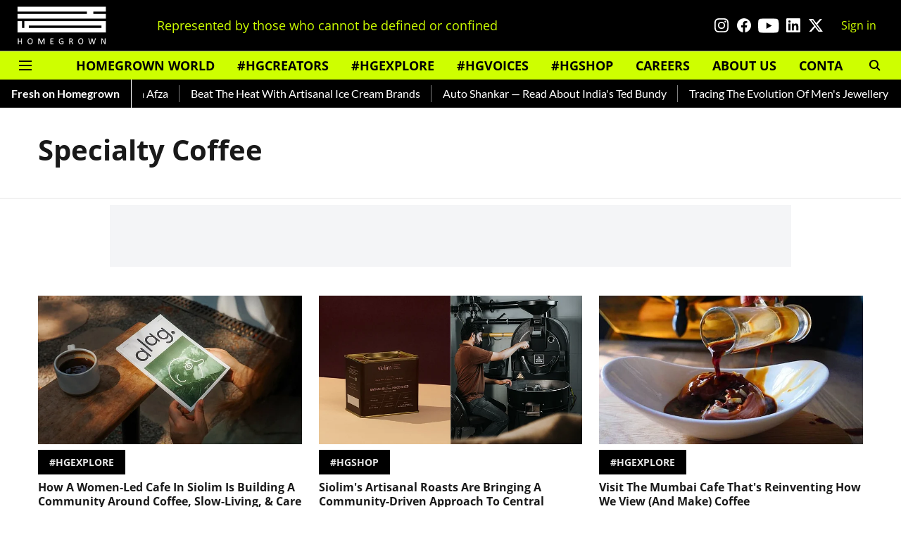

--- FILE ---
content_type: text/html; charset=utf-8
request_url: https://homegrown.co.in/topic/specialty-coffee
body_size: 50241
content:
<!DOCTYPE html>
<html lang="en" dir="ltr">
<head>
    <meta charset="utf-8"/>
    <title>Specialty Coffee</title><link rel="canonical" href="https://homegrown.co.in/topic/specialty-coffee"/><meta name="description" content="Read stories listed under on Specialty Coffee"/><meta name="title" content="Specialty Coffee"/><meta name="keywords" content="Specialty Coffee"/><meta property="og:type" content="website"/><meta property="og:url" content="https://homegrown.co.in/topic/specialty-coffee"/><meta property="og:title" content="Specialty Coffee"/><meta property="og:description" content="Read stories listed under on Specialty Coffee"/><meta name="twitter:card" content="summary_large_image"/><meta name="twitter:title" content="Specialty Coffee"/><meta name="twitter:description" content="Read stories listed under on Specialty Coffee"/><meta name="twitter:site" content="@homegrownin"/><meta name="twitter:domain" content="https://homegrown.co.in"/><meta property="fb:app_id" content="1593393278094640"/><meta property="og:site_name" content="Homegrown"/><script type="application/ld+json">{"@context":"http://schema.org","@type":"BreadcrumbList","itemListElement":[{"@type":"ListItem","position":1,"name":"Home","item":"https://homegrown.co.in"}]}</script>
    <link href="/manifest.json" rel="manifest">
    <link rel="icon" href="/favicon.ico" type="image/x-icon">
    <meta content="width=device-width, initial-scale=1" name="viewport">
    <meta name="apple-mobile-web-app-capable" content="yes">
    <meta name="apple-mobile-web-app-status-bar-style" content="black">
    <meta name="apple-mobile-web-app-title" content="homegrown">
    <meta name="theme-color" content="#000000">

    

    
  
<script type="application/javascript">
  (() => setTimeout(() => {
    const scriptTag = document.createElement("script");
    scriptTag.setAttribute("src", "https://cdn.onesignal.com/sdks/OneSignalSDK.js");
    scriptTag.setAttribute("async", "true");
    const head = document.head;
    head.insertBefore(scriptTag, head.firstElementChild);
  }, 8000))();
  
  var OneSignal = OneSignal || [];
  OneSignal.push(function() {
    OneSignal.init({
      appId: "6dc40181-c8db-453f-9e3a-631c97fb1e4f",
      notifyButton: {
        enable: true
      },
      autoRegister: true,
      persistNotification: false,
      safari_web_id: ""
    });
  });

  OneSignal.push(function() {
    OneSignal.sendTag("homegrown-breaking-news", "true").then(function(tagsSent) {
      console.info("Onesignal tags sent --> ", tagsSent);
    });
  });
</script>




            
  
      <script type="application/javascript">
      (() => setTimeout(() => {
        const scriptTag = document.createElement("script");
        scriptTag.setAttribute("src", "//pagead2.googlesyndication.com/pagead/js/adsbygoogle.js");
        scriptTag.setAttribute("async", "true");
        const head = document.head;
        head.insertBefore(scriptTag, head.firstElementChild);
        (adsbygoogle = window.adsbygoogle || []).push({
          google_ad_client: "ca-pub-5644524379320413",
          enable_page_level_ads: true
        });
      }, 4000))();
      </script>
  


    
    <!-- Styles for CLS start-->
    <style>
        :root {
            --logoWidth: ;
            --logoHeight: ;
        }
        .header-height {
            height: 48px !important;
        }
        .sticky-header-height {
            height:  48px !important;
        }
        .logoHeight {
            max-height: 32px !important;
            max-width: 122px !important;
        }
        @media (min-width: 768px) {
            :root {
                --logoWidth: ;
                --logoHeight: ;
            }
            .header-height {
                height: 73px !important;
            }
            .sticky-header-height {
                height: 113px !important;
            }
            .logoHeight {
                max-height: 56px !important;
                max-width: 300px !important;
            }
        }
    </style>
   <!-- Styles for CLS end-->

    <style>
         
        /* cyrillic-ext */
@font-face {
  font-family: 'Open Sans';
  font-style: normal;
  font-weight: 400;
  font-stretch: normal;
  src: url(https://fonts.gstatic.com/s/opensans/v44/memSYaGs126MiZpBA-UvWbX2vVnXBbObj2OVZyOOSr4dVJWUgsjZ0B4taVIGxA.woff2) format('woff2');
  unicode-range: U+0460-052F, U+1C80-1C8A, U+20B4, U+2DE0-2DFF, U+A640-A69F, U+FE2E-FE2F;
font-display: swap; }
/* cyrillic */
@font-face {
  font-family: 'Open Sans';
  font-style: normal;
  font-weight: 400;
  font-stretch: normal;
  src: url(https://fonts.gstatic.com/s/opensans/v44/memSYaGs126MiZpBA-UvWbX2vVnXBbObj2OVZyOOSr4dVJWUgsjZ0B4kaVIGxA.woff2) format('woff2');
  unicode-range: U+0301, U+0400-045F, U+0490-0491, U+04B0-04B1, U+2116;
font-display: swap; }
/* greek-ext */
@font-face {
  font-family: 'Open Sans';
  font-style: normal;
  font-weight: 400;
  font-stretch: normal;
  src: url(https://fonts.gstatic.com/s/opensans/v44/memSYaGs126MiZpBA-UvWbX2vVnXBbObj2OVZyOOSr4dVJWUgsjZ0B4saVIGxA.woff2) format('woff2');
  unicode-range: U+1F00-1FFF;
font-display: swap; }
/* greek */
@font-face {
  font-family: 'Open Sans';
  font-style: normal;
  font-weight: 400;
  font-stretch: normal;
  src: url(https://fonts.gstatic.com/s/opensans/v44/memSYaGs126MiZpBA-UvWbX2vVnXBbObj2OVZyOOSr4dVJWUgsjZ0B4jaVIGxA.woff2) format('woff2');
  unicode-range: U+0370-0377, U+037A-037F, U+0384-038A, U+038C, U+038E-03A1, U+03A3-03FF;
font-display: swap; }
/* hebrew */
@font-face {
  font-family: 'Open Sans';
  font-style: normal;
  font-weight: 400;
  font-stretch: normal;
  src: url(https://fonts.gstatic.com/s/opensans/v44/memSYaGs126MiZpBA-UvWbX2vVnXBbObj2OVZyOOSr4dVJWUgsjZ0B4iaVIGxA.woff2) format('woff2');
  unicode-range: U+0307-0308, U+0590-05FF, U+200C-2010, U+20AA, U+25CC, U+FB1D-FB4F;
font-display: swap; }
/* math */
@font-face {
  font-family: 'Open Sans';
  font-style: normal;
  font-weight: 400;
  font-stretch: normal;
  src: url(https://fonts.gstatic.com/s/opensans/v44/memSYaGs126MiZpBA-UvWbX2vVnXBbObj2OVZyOOSr4dVJWUgsjZ0B5caVIGxA.woff2) format('woff2');
  unicode-range: U+0302-0303, U+0305, U+0307-0308, U+0310, U+0312, U+0315, U+031A, U+0326-0327, U+032C, U+032F-0330, U+0332-0333, U+0338, U+033A, U+0346, U+034D, U+0391-03A1, U+03A3-03A9, U+03B1-03C9, U+03D1, U+03D5-03D6, U+03F0-03F1, U+03F4-03F5, U+2016-2017, U+2034-2038, U+203C, U+2040, U+2043, U+2047, U+2050, U+2057, U+205F, U+2070-2071, U+2074-208E, U+2090-209C, U+20D0-20DC, U+20E1, U+20E5-20EF, U+2100-2112, U+2114-2115, U+2117-2121, U+2123-214F, U+2190, U+2192, U+2194-21AE, U+21B0-21E5, U+21F1-21F2, U+21F4-2211, U+2213-2214, U+2216-22FF, U+2308-230B, U+2310, U+2319, U+231C-2321, U+2336-237A, U+237C, U+2395, U+239B-23B7, U+23D0, U+23DC-23E1, U+2474-2475, U+25AF, U+25B3, U+25B7, U+25BD, U+25C1, U+25CA, U+25CC, U+25FB, U+266D-266F, U+27C0-27FF, U+2900-2AFF, U+2B0E-2B11, U+2B30-2B4C, U+2BFE, U+3030, U+FF5B, U+FF5D, U+1D400-1D7FF, U+1EE00-1EEFF;
font-display: swap; }
/* symbols */
@font-face {
  font-family: 'Open Sans';
  font-style: normal;
  font-weight: 400;
  font-stretch: normal;
  src: url(https://fonts.gstatic.com/s/opensans/v44/memSYaGs126MiZpBA-UvWbX2vVnXBbObj2OVZyOOSr4dVJWUgsjZ0B5OaVIGxA.woff2) format('woff2');
  unicode-range: U+0001-000C, U+000E-001F, U+007F-009F, U+20DD-20E0, U+20E2-20E4, U+2150-218F, U+2190, U+2192, U+2194-2199, U+21AF, U+21E6-21F0, U+21F3, U+2218-2219, U+2299, U+22C4-22C6, U+2300-243F, U+2440-244A, U+2460-24FF, U+25A0-27BF, U+2800-28FF, U+2921-2922, U+2981, U+29BF, U+29EB, U+2B00-2BFF, U+4DC0-4DFF, U+FFF9-FFFB, U+10140-1018E, U+10190-1019C, U+101A0, U+101D0-101FD, U+102E0-102FB, U+10E60-10E7E, U+1D2C0-1D2D3, U+1D2E0-1D37F, U+1F000-1F0FF, U+1F100-1F1AD, U+1F1E6-1F1FF, U+1F30D-1F30F, U+1F315, U+1F31C, U+1F31E, U+1F320-1F32C, U+1F336, U+1F378, U+1F37D, U+1F382, U+1F393-1F39F, U+1F3A7-1F3A8, U+1F3AC-1F3AF, U+1F3C2, U+1F3C4-1F3C6, U+1F3CA-1F3CE, U+1F3D4-1F3E0, U+1F3ED, U+1F3F1-1F3F3, U+1F3F5-1F3F7, U+1F408, U+1F415, U+1F41F, U+1F426, U+1F43F, U+1F441-1F442, U+1F444, U+1F446-1F449, U+1F44C-1F44E, U+1F453, U+1F46A, U+1F47D, U+1F4A3, U+1F4B0, U+1F4B3, U+1F4B9, U+1F4BB, U+1F4BF, U+1F4C8-1F4CB, U+1F4D6, U+1F4DA, U+1F4DF, U+1F4E3-1F4E6, U+1F4EA-1F4ED, U+1F4F7, U+1F4F9-1F4FB, U+1F4FD-1F4FE, U+1F503, U+1F507-1F50B, U+1F50D, U+1F512-1F513, U+1F53E-1F54A, U+1F54F-1F5FA, U+1F610, U+1F650-1F67F, U+1F687, U+1F68D, U+1F691, U+1F694, U+1F698, U+1F6AD, U+1F6B2, U+1F6B9-1F6BA, U+1F6BC, U+1F6C6-1F6CF, U+1F6D3-1F6D7, U+1F6E0-1F6EA, U+1F6F0-1F6F3, U+1F6F7-1F6FC, U+1F700-1F7FF, U+1F800-1F80B, U+1F810-1F847, U+1F850-1F859, U+1F860-1F887, U+1F890-1F8AD, U+1F8B0-1F8BB, U+1F8C0-1F8C1, U+1F900-1F90B, U+1F93B, U+1F946, U+1F984, U+1F996, U+1F9E9, U+1FA00-1FA6F, U+1FA70-1FA7C, U+1FA80-1FA89, U+1FA8F-1FAC6, U+1FACE-1FADC, U+1FADF-1FAE9, U+1FAF0-1FAF8, U+1FB00-1FBFF;
font-display: swap; }
/* vietnamese */
@font-face {
  font-family: 'Open Sans';
  font-style: normal;
  font-weight: 400;
  font-stretch: normal;
  src: url(https://fonts.gstatic.com/s/opensans/v44/memSYaGs126MiZpBA-UvWbX2vVnXBbObj2OVZyOOSr4dVJWUgsjZ0B4vaVIGxA.woff2) format('woff2');
  unicode-range: U+0102-0103, U+0110-0111, U+0128-0129, U+0168-0169, U+01A0-01A1, U+01AF-01B0, U+0300-0301, U+0303-0304, U+0308-0309, U+0323, U+0329, U+1EA0-1EF9, U+20AB;
font-display: swap; }
/* latin-ext */
@font-face {
  font-family: 'Open Sans';
  font-style: normal;
  font-weight: 400;
  font-stretch: normal;
  src: url(https://fonts.gstatic.com/s/opensans/v44/memSYaGs126MiZpBA-UvWbX2vVnXBbObj2OVZyOOSr4dVJWUgsjZ0B4uaVIGxA.woff2) format('woff2');
  unicode-range: U+0100-02BA, U+02BD-02C5, U+02C7-02CC, U+02CE-02D7, U+02DD-02FF, U+0304, U+0308, U+0329, U+1D00-1DBF, U+1E00-1E9F, U+1EF2-1EFF, U+2020, U+20A0-20AB, U+20AD-20C0, U+2113, U+2C60-2C7F, U+A720-A7FF;
font-display: swap; }
/* latin */
@font-face {
  font-family: 'Open Sans';
  font-style: normal;
  font-weight: 400;
  font-stretch: normal;
  src: url(https://fonts.gstatic.com/s/opensans/v44/memSYaGs126MiZpBA-UvWbX2vVnXBbObj2OVZyOOSr4dVJWUgsjZ0B4gaVI.woff2) format('woff2');
  unicode-range: U+0000-00FF, U+0131, U+0152-0153, U+02BB-02BC, U+02C6, U+02DA, U+02DC, U+0304, U+0308, U+0329, U+2000-206F, U+20AC, U+2122, U+2191, U+2193, U+2212, U+2215, U+FEFF, U+FFFD;
font-display: swap; }
/* cyrillic-ext */
@font-face {
  font-family: 'Open Sans';
  font-style: normal;
  font-weight: 700;
  font-stretch: normal;
  src: url(https://fonts.gstatic.com/s/opensans/v44/memSYaGs126MiZpBA-UvWbX2vVnXBbObj2OVZyOOSr4dVJWUgsg-1x4taVIGxA.woff2) format('woff2');
  unicode-range: U+0460-052F, U+1C80-1C8A, U+20B4, U+2DE0-2DFF, U+A640-A69F, U+FE2E-FE2F;
font-display: swap; }
/* cyrillic */
@font-face {
  font-family: 'Open Sans';
  font-style: normal;
  font-weight: 700;
  font-stretch: normal;
  src: url(https://fonts.gstatic.com/s/opensans/v44/memSYaGs126MiZpBA-UvWbX2vVnXBbObj2OVZyOOSr4dVJWUgsg-1x4kaVIGxA.woff2) format('woff2');
  unicode-range: U+0301, U+0400-045F, U+0490-0491, U+04B0-04B1, U+2116;
font-display: swap; }
/* greek-ext */
@font-face {
  font-family: 'Open Sans';
  font-style: normal;
  font-weight: 700;
  font-stretch: normal;
  src: url(https://fonts.gstatic.com/s/opensans/v44/memSYaGs126MiZpBA-UvWbX2vVnXBbObj2OVZyOOSr4dVJWUgsg-1x4saVIGxA.woff2) format('woff2');
  unicode-range: U+1F00-1FFF;
font-display: swap; }
/* greek */
@font-face {
  font-family: 'Open Sans';
  font-style: normal;
  font-weight: 700;
  font-stretch: normal;
  src: url(https://fonts.gstatic.com/s/opensans/v44/memSYaGs126MiZpBA-UvWbX2vVnXBbObj2OVZyOOSr4dVJWUgsg-1x4jaVIGxA.woff2) format('woff2');
  unicode-range: U+0370-0377, U+037A-037F, U+0384-038A, U+038C, U+038E-03A1, U+03A3-03FF;
font-display: swap; }
/* hebrew */
@font-face {
  font-family: 'Open Sans';
  font-style: normal;
  font-weight: 700;
  font-stretch: normal;
  src: url(https://fonts.gstatic.com/s/opensans/v44/memSYaGs126MiZpBA-UvWbX2vVnXBbObj2OVZyOOSr4dVJWUgsg-1x4iaVIGxA.woff2) format('woff2');
  unicode-range: U+0307-0308, U+0590-05FF, U+200C-2010, U+20AA, U+25CC, U+FB1D-FB4F;
font-display: swap; }
/* math */
@font-face {
  font-family: 'Open Sans';
  font-style: normal;
  font-weight: 700;
  font-stretch: normal;
  src: url(https://fonts.gstatic.com/s/opensans/v44/memSYaGs126MiZpBA-UvWbX2vVnXBbObj2OVZyOOSr4dVJWUgsg-1x5caVIGxA.woff2) format('woff2');
  unicode-range: U+0302-0303, U+0305, U+0307-0308, U+0310, U+0312, U+0315, U+031A, U+0326-0327, U+032C, U+032F-0330, U+0332-0333, U+0338, U+033A, U+0346, U+034D, U+0391-03A1, U+03A3-03A9, U+03B1-03C9, U+03D1, U+03D5-03D6, U+03F0-03F1, U+03F4-03F5, U+2016-2017, U+2034-2038, U+203C, U+2040, U+2043, U+2047, U+2050, U+2057, U+205F, U+2070-2071, U+2074-208E, U+2090-209C, U+20D0-20DC, U+20E1, U+20E5-20EF, U+2100-2112, U+2114-2115, U+2117-2121, U+2123-214F, U+2190, U+2192, U+2194-21AE, U+21B0-21E5, U+21F1-21F2, U+21F4-2211, U+2213-2214, U+2216-22FF, U+2308-230B, U+2310, U+2319, U+231C-2321, U+2336-237A, U+237C, U+2395, U+239B-23B7, U+23D0, U+23DC-23E1, U+2474-2475, U+25AF, U+25B3, U+25B7, U+25BD, U+25C1, U+25CA, U+25CC, U+25FB, U+266D-266F, U+27C0-27FF, U+2900-2AFF, U+2B0E-2B11, U+2B30-2B4C, U+2BFE, U+3030, U+FF5B, U+FF5D, U+1D400-1D7FF, U+1EE00-1EEFF;
font-display: swap; }
/* symbols */
@font-face {
  font-family: 'Open Sans';
  font-style: normal;
  font-weight: 700;
  font-stretch: normal;
  src: url(https://fonts.gstatic.com/s/opensans/v44/memSYaGs126MiZpBA-UvWbX2vVnXBbObj2OVZyOOSr4dVJWUgsg-1x5OaVIGxA.woff2) format('woff2');
  unicode-range: U+0001-000C, U+000E-001F, U+007F-009F, U+20DD-20E0, U+20E2-20E4, U+2150-218F, U+2190, U+2192, U+2194-2199, U+21AF, U+21E6-21F0, U+21F3, U+2218-2219, U+2299, U+22C4-22C6, U+2300-243F, U+2440-244A, U+2460-24FF, U+25A0-27BF, U+2800-28FF, U+2921-2922, U+2981, U+29BF, U+29EB, U+2B00-2BFF, U+4DC0-4DFF, U+FFF9-FFFB, U+10140-1018E, U+10190-1019C, U+101A0, U+101D0-101FD, U+102E0-102FB, U+10E60-10E7E, U+1D2C0-1D2D3, U+1D2E0-1D37F, U+1F000-1F0FF, U+1F100-1F1AD, U+1F1E6-1F1FF, U+1F30D-1F30F, U+1F315, U+1F31C, U+1F31E, U+1F320-1F32C, U+1F336, U+1F378, U+1F37D, U+1F382, U+1F393-1F39F, U+1F3A7-1F3A8, U+1F3AC-1F3AF, U+1F3C2, U+1F3C4-1F3C6, U+1F3CA-1F3CE, U+1F3D4-1F3E0, U+1F3ED, U+1F3F1-1F3F3, U+1F3F5-1F3F7, U+1F408, U+1F415, U+1F41F, U+1F426, U+1F43F, U+1F441-1F442, U+1F444, U+1F446-1F449, U+1F44C-1F44E, U+1F453, U+1F46A, U+1F47D, U+1F4A3, U+1F4B0, U+1F4B3, U+1F4B9, U+1F4BB, U+1F4BF, U+1F4C8-1F4CB, U+1F4D6, U+1F4DA, U+1F4DF, U+1F4E3-1F4E6, U+1F4EA-1F4ED, U+1F4F7, U+1F4F9-1F4FB, U+1F4FD-1F4FE, U+1F503, U+1F507-1F50B, U+1F50D, U+1F512-1F513, U+1F53E-1F54A, U+1F54F-1F5FA, U+1F610, U+1F650-1F67F, U+1F687, U+1F68D, U+1F691, U+1F694, U+1F698, U+1F6AD, U+1F6B2, U+1F6B9-1F6BA, U+1F6BC, U+1F6C6-1F6CF, U+1F6D3-1F6D7, U+1F6E0-1F6EA, U+1F6F0-1F6F3, U+1F6F7-1F6FC, U+1F700-1F7FF, U+1F800-1F80B, U+1F810-1F847, U+1F850-1F859, U+1F860-1F887, U+1F890-1F8AD, U+1F8B0-1F8BB, U+1F8C0-1F8C1, U+1F900-1F90B, U+1F93B, U+1F946, U+1F984, U+1F996, U+1F9E9, U+1FA00-1FA6F, U+1FA70-1FA7C, U+1FA80-1FA89, U+1FA8F-1FAC6, U+1FACE-1FADC, U+1FADF-1FAE9, U+1FAF0-1FAF8, U+1FB00-1FBFF;
font-display: swap; }
/* vietnamese */
@font-face {
  font-family: 'Open Sans';
  font-style: normal;
  font-weight: 700;
  font-stretch: normal;
  src: url(https://fonts.gstatic.com/s/opensans/v44/memSYaGs126MiZpBA-UvWbX2vVnXBbObj2OVZyOOSr4dVJWUgsg-1x4vaVIGxA.woff2) format('woff2');
  unicode-range: U+0102-0103, U+0110-0111, U+0128-0129, U+0168-0169, U+01A0-01A1, U+01AF-01B0, U+0300-0301, U+0303-0304, U+0308-0309, U+0323, U+0329, U+1EA0-1EF9, U+20AB;
font-display: swap; }
/* latin-ext */
@font-face {
  font-family: 'Open Sans';
  font-style: normal;
  font-weight: 700;
  font-stretch: normal;
  src: url(https://fonts.gstatic.com/s/opensans/v44/memSYaGs126MiZpBA-UvWbX2vVnXBbObj2OVZyOOSr4dVJWUgsg-1x4uaVIGxA.woff2) format('woff2');
  unicode-range: U+0100-02BA, U+02BD-02C5, U+02C7-02CC, U+02CE-02D7, U+02DD-02FF, U+0304, U+0308, U+0329, U+1D00-1DBF, U+1E00-1E9F, U+1EF2-1EFF, U+2020, U+20A0-20AB, U+20AD-20C0, U+2113, U+2C60-2C7F, U+A720-A7FF;
font-display: swap; }
/* latin */
@font-face {
  font-family: 'Open Sans';
  font-style: normal;
  font-weight: 700;
  font-stretch: normal;
  src: url(https://fonts.gstatic.com/s/opensans/v44/memSYaGs126MiZpBA-UvWbX2vVnXBbObj2OVZyOOSr4dVJWUgsg-1x4gaVI.woff2) format('woff2');
  unicode-range: U+0000-00FF, U+0131, U+0152-0153, U+02BB-02BC, U+02C6, U+02DA, U+02DC, U+0304, U+0308, U+0329, U+2000-206F, U+20AC, U+2122, U+2191, U+2193, U+2212, U+2215, U+FEFF, U+FFFD;
font-display: swap; }
@font-face {
  font-display: swap;
  font-family: Lato;
  font-style: normal;
  font-weight: 400;
  src: local("Lato Regular"), local("Lato-Regular"),
    url(https://fonts.gstatic.com/s/lato/v14/S6uyw4BMUTPHjxAwXjeu.woff2) format("woff2"),
    url(https://fonts.gstatic.com/s/lato/v14/S6uyw4BMUTPHjx4wWA.woff) format("woff");
  unicode-range: U+0100-024F, U+0259, U+1E00-1EFF, U+2020, U+20A0-20AB, U+20AD-20CF, U+2113, U+2C60-2C7F, U+A720-A7FF;
}
@font-face {
  font-display: swap;
  font-family: Lato;
  font-style: normal;
  font-weight: 400;
  src: local("Lato Regular"), local("Lato-Regular"),
    url(https://fonts.gstatic.com/s/lato/v14/S6uyw4BMUTPHjx4wXg.woff2) format("woff2"),
    url(https://fonts.gstatic.com/s/lato/v14/S6uyw4BMUTPHjx4wWA.woff) format("woff");
  unicode-range: U+0000-00FF, U+0131, U+0152-0153, U+02BB-02BC, U+02C6, U+02DA, U+02DC, U+2000-206F, U+2074, U+20AC,
    U+2122, U+2191, U+2193, U+2212, U+2215, U+FEFF, U+FFFD;
}
@font-face {
  font-display: swap;
  font-family: Lato;
  font-style: normal;
  font-weight: 700;
  src: local("Lato Bold"), local("Lato-Bold"),
    url(https://fonts.gstatic.com/s/lato/v14/S6u9w4BMUTPHh6UVSwaPGR_p.woff2) format("woff2"),
    url(https://fonts.gstatic.com/s/lato/v14/S6u9w4BMUTPHh6UVSwiPHw.woff) format("woff");
  unicode-range: U+0100-024F, U+0259, U+1E00-1EFF, U+2020, U+20A0-20AB, U+20AD-20CF, U+2113, U+2C60-2C7F, U+A720-A7FF;
}
@font-face {
  font-display: swap;
  font-family: Lato;
  font-style: normal;
  font-weight: 700;
  src: local("Lato Bold"), local("Lato-Bold"),
    url(https://fonts.gstatic.com/s/lato/v14/S6u9w4BMUTPHh6UVSwiPGQ.woff2) format("woff2"),
    url(https://fonts.gstatic.com/s/lato/v14/S6u9w4BMUTPHh6UVSwiPHw.woff) format("woff");
  unicode-range: U+0000-00FF, U+0131, U+0152-0153, U+02BB-02BC, U+02C6, U+02DA, U+02DC, U+2000-206F, U+2074, U+20AC,
    U+2122, U+2191, U+2193, U+2212, U+2215, U+FEFF, U+FFFD;
}

        
        body.fonts-loaded {--primaryFont: "Open Sans", -apple-system, BlinkMacSystemFont, 'Segoe UI', 'Roboto', 'Oxygen', 'Ubuntu', 'Cantarell',
  'Fira Sans', 'Droid Sans', 'Helvetica Neue', sans-serif;--secondaryFont: "Lato", -apple-system, BlinkMacSystemFont, 'Segoe UI', 'Roboto', 'Oxygen', 'Ubuntu', 'Cantarell',
  'Fira Sans', 'Droid Sans', 'Helvetica Neue', sans-serif;--fontsize-larger: 24px;--fontsize-halfjumbo: 32px;--fontsize-largest: 29px;--fontsize-smaller: 11px;--fontsize-small: 13px;--fontsize-medium: 16px;}
        #sw-wrapper{position:fixed;background-color:#fff;align-items:center;margin:0 40px 48px;width:294px;height:248px;box-shadow:0 0 10px 0 rgba(0,0,0,.19);bottom:0;z-index:1001;flex-direction:column;display:none;right:0}.sw-app{font-weight:700;text-transform:capitalize}.sw-url{color:#858585;font-size:12px}#sw-wrapper .sw-wrapper--image{width:56px;margin-bottom:10px}#sw-wrapper #service-worker-popup{position:absolute;border:0;border-radius:0;bottom:32px;background-color:var(--primaryColor,#2c61ad)}#sw-wrapper #close-dialog{align-self:flex-end;border:0;background-color:transparent;color:var(--primaryColor,#000);padding:12px}#sw-wrapper #close-dialog svg{width:24px}@media (min-width:320px) and (max-width:767px){#sw-wrapper{position:fixed;background-color:#fff;width:100%;align-items:center;justify-content:start;height:248px;bottom:0;z-index:1001;flex-direction:column;margin:0}}
        </style>
    <style>
        /*! normalize.css v7.0.0 | MIT License | github.com/necolas/normalize.css */html{-ms-text-size-adjust:100%;-webkit-text-size-adjust:100%;line-height:1.15}article,aside,footer,header,nav,section{display:block}h1{font-size:2em;margin:.67em 0}figcaption,figure,main{display:block}figure{margin:1em 40px}hr{box-sizing:content-box;height:0;overflow:visible}pre{font-family:monospace;font-size:1em}a{-webkit-text-decoration-skip:objects;background-color:transparent}abbr[title]{border-bottom:none;text-decoration:underline;text-decoration:underline dotted}b,strong{font-weight:bolder}code,kbd,samp{font-family:monospace;font-size:1em}dfn{font-style:italic}mark{background-color:#ff0;color:#000}small{font-size:80%}sub,sup{font-size:75%;line-height:0;position:relative;vertical-align:baseline}sub{bottom:-.25em}sup{top:-.5em}audio,video{display:inline-block}audio:not([controls]){display:none;height:0}img{border-style:none}svg:not(:root){overflow:hidden}button,input,optgroup,select,textarea{font-family:var(--primaryFont);font-size:100%;line-height:1.15;margin:0}button,input{overflow:visible}button,select{text-transform:none}[type=reset],[type=submit],button,html [type=button]{-webkit-appearance:button}[type=button]::-moz-focus-inner,[type=reset]::-moz-focus-inner,[type=submit]::-moz-focus-inner,button::-moz-focus-inner{border-style:none;padding:0}[type=button]:-moz-focusring,[type=reset]:-moz-focusring,[type=submit]:-moz-focusring,button:-moz-focusring{outline:1px dotted ButtonText}fieldset{padding:.35em .75em .625em}legend{box-sizing:border-box;color:inherit;display:table;max-width:100%;padding:0;white-space:normal}progress{display:inline-block;vertical-align:baseline}textarea{overflow:auto}[type=checkbox],[type=radio]{box-sizing:border-box;padding:0}[type=number]::-webkit-inner-spin-button,[type=number]::-webkit-outer-spin-button{height:auto}[type=search]{-webkit-appearance:textfield;outline-offset:-2px}[type=search]::-webkit-search-cancel-button,[type=search]::-webkit-search-decoration{-webkit-appearance:none}::-webkit-file-upload-button{-webkit-appearance:button;font:inherit}details,menu{display:block}summary{display:list-item}canvas{display:inline-block}[hidden],template{display:none}:root{--transparentBlack:rgba(53,53,53,.5);--blackTransparent:rgba(0,0,0,.2);--rgbBlack:0,0,0;--rgbWhite:255,255,255;--white:#fff;--black:#000;--shaded-grey:#6f6d70;--base-blue:#2f73e4;--slighty-darker-blue:#4860bc;--gray-light:#818181;--grey:#dadada;--light-blue:#e7e7f6;--orange:#e84646;--light-gray:#333;--off-grey:#dadee1;--lighter-gray:#797979;--darkest-gray:#333;--darker-gray:#313131;--faded-gray:#0f0f0f;--red:#ff7171;--bright-red:#de0c0b;--blue:#023048;--gray:#5c5c5c;--gray-darkest:#232323;--gray-lighter:#a4a4a4;--gray-lightest:#e9e6e6;--facebook:#4e71a8;--twitter:#1cb7eb;--linkedin:#0077b5;--whatsapp:#25d366;--concrete:#f2f2f2;--tundora:#4c4c4c;--greyBlack:#464646;--gray-whiter:#d8d8d8;--gray-white-fa:#fafafa;--lightBlue:#5094fb;--whitest:#eaeaea;--darkBlue:#132437;--paragraphColor:#4d4d4d;--success:#2dbe65;--defaultDarkBackground:#262626;--defaultDarkBorder:rgba(161,175,194,.1);--font-size-smaller:12px;--font-size-small:14px;--font-size-base:16px;--font-size-medium:18px;--fontsize-large:24px;--fontsize-larger:32px;--oneColWidth:73px;--sevenColWidth:655px;--outerSpace:calc(50vw - 594px);--headerWidth:122px;--headerLargeWidth:190px;--headerHeight:32px;--bold:bold;--normal:normal}@media (min-width:768px){:root{--headerWidth:300px;--headerHeight:56px;--headerLargeWidth:300px}}html{font-size:100%}body{font-family:var(--primaryFont);font-size:1rem;font-weight:400;line-height:var(--bodyLineHeight);text-rendering:auto}h1,h2,h3,h4,h5,h6,ol,p,ul{font-weight:400;margin:0;padding:0}h1{font-size:2.25rem;font-weight:300;line-height:1.38889rem}h1,h2{font-family:var(--primaryFont)}h2{font-size:2rem;line-height:2.22222rem;padding:.75rem 0 .5rem}h3{font-family:var(--primaryFont);font-size:1.8125rem;line-height:1.24138rem;word-break:normal}h4{font-size:1.5rem}h4,h5{font-weight:700;line-height:1.33333rem}h5{font-size:1.125rem}h6{font-size:.8125rem;line-height:1.23077rem}p{font-size:1rem;line-height:var(--bodyLineHeight)}li,p{font-family:var(--primaryFont)}:root{--zIndex-60:600;--zIndex-header-item:601;--zIndex-social:499;--zIndex-social-popup:1000;--zIndex-sub-menu:9;--zIndex-99:99;--zIndex-search:999;--zIndex-menu:2;--zIndex-loader-overlay:1100}.play-icon{position:relative}.play-icon:after,.play-icon:before{content:"";display:block;left:50%;position:absolute;top:50%;transform:translateX(-50%) translateY(-50%)}.play-icon:before{background:#000;border-radius:50%;height:46px;opacity:.8;width:46px;z-index:10}@media (min-width:768px){.play-icon:before{height:60px;width:60px}}.play-icon:after{border-bottom:7px solid transparent;border-left:11px solid #fff;border-top:7px solid transparent;height:0;margin-left:2px;width:0;z-index:11}@media (min-width:768px){.play-icon:after{border-bottom:9px solid transparent;border-left:15px solid #fff;border-top:9px solid transparent}}.play-icon--small:before{height:46px;width:46px}@media (min-width:768px){.play-icon--small:before{height:46px;width:46px}}.play-icon--small:after{border-bottom:7px solid transparent;border-left:11px solid #fff;border-top:7px solid transparent}@media (min-width:768px){.play-icon--small:after{border-bottom:9px solid transparent;border-left:15px solid #fff;border-top:9px solid transparent}}.play-icon--medium:before{height:46px;width:46px}@media (min-width:768px){.play-icon--medium:before{height:65px;width:65px}}.play-icon--medium:after{border-bottom:7px solid transparent;border-left:11px solid #fff;border-top:7px solid transparent}@media (min-width:768px){.play-icon--medium:after{border-bottom:13px solid transparent;border-left:20px solid #fff;border-top:13px solid transparent}}.play-icon--large:before{height:46px;width:46px}@media (min-width:768px){.play-icon--large:before{height:100px;width:100px}}.play-icon--large:after{border-bottom:7px solid transparent;border-left:11px solid #fff;border-top:7px solid transparent}@media (min-width:768px){.play-icon--large:after{border-bottom:15px solid transparent;border-left:22px solid #fff;border-top:15px solid transparent}}.component-wrapper{overflow:auto;padding:32px 15px}.component-wrapper,.maxwidth-wrapper{margin-left:auto;margin-right:auto;max-width:1172px}.component-wrapper-fluid{margin-bottom:15px}@media (min-width:768px){.component-wrapper-fluid{padding-top:15px}}.card-background-color{background-color:var(--white)}.card>:nth-child(3){clear:both;content:""}.app-ad{overflow:hidden;text-align:center;width:100%}.app-ad--vertical{padding-bottom:15px;text-align:center}@media (min-width:768px){.app-ad--vertical{text-align:right}}.app-ad--mrec .adBox,.app-ad--mrec .adbutler-wrapper{padding:30px 0}.app-ad--story-mrec .adBox,.app-ad--story-mrec .adbutler-wrapper{padding-bottom:35px}.app-ad--leaderboard .adBox,.app-ad--leaderboard .adbutler-wrapper{padding:8px}.app-ad--horizontal{clear:both}.app-ad--horizontal .adBox,.app-ad--horizontal .adbutler-wrapper{padding:15px 0}.app-ad--story-horizontal .adBox,.app-ad--story-horizontal .adbutler-wrapper{padding-bottom:25px}.app-ad--grid-horizontal{grid-column:1/4}.video-play-icon{display:block;position:relative}.video-play-icon:before{background-size:88px;content:"";display:block;height:90px;left:50%;position:absolute;top:50%;transform:translate(-50%,-50%);width:90px;z-index:10}.qt-button{border-radius:100px;color:#fff;font-family:var(--primaryFont);font-size:1rem;font-weight:300;padding:10px 28px;text-align:center}.qt-button:hover{cursor:pointer}.qt-button--primary{background:#2f73e4}.qt-button--secondary{background:#2f73e4;border:1px solid #fff}.qt-button--transparent{background:transparent;border:2px solid #2f73e4;color:#2f73e4}.overlay{background:rgba(0,0,0,.09);display:none;height:100%;left:0;position:fixed;top:0;width:100%;z-index:600}.overlay--active{display:block}.sidebar{height:100%;left:0;overflow:scroll;padding:50px 48px;position:fixed;top:0;transform:translateX(-100%);transition:transform 375ms cubic-bezier(0,0,.2,1);width:100%;z-index:601}@media (min-width:768px){.sidebar{width:445px}}.sidebar.open{background-color:var(--headerBackgroundColor,#fff);color:var(--headerTextColor,#333);transform:translateX(0);transition:transform 375ms cubic-bezier(.4,0,1,1)}.ltr-side-bar{left:auto;right:0;transform:translateX(100%)}.ltr-arrow{left:0;position:absolute;right:unset}.sidebar.open.ltr-side-bar{transform:translateX(0)}.sidebar__nav__logo{font-family:var(--primaryFont);font-size:2.125rem;font-weight:700;margin-bottom:60px}.sidebar__nav__logo:after,.sidebar__nav__logo:before{content:"";display:table}.sidebar__nav__logo:after{clear:both}.sidebar__nav__logo .logo{color:#2f73e4;display:inline-block;float:left;font-family:var(--primaryFont);font-size:2.125rem;font-weight:700;max-width:210px;padding:0}.sidebar__nav__logo .logo .app-logo__element{max-height:85px;object-fit:contain}.sidebar__nav__logo .close{color:var(--headerIconColor,#a9a9a9);cursor:pointer;float:right;font-weight:300;height:22px;position:relative;top:16px;width:22px}.sidebar__social li{display:inline-block}.sidebar__social li a{margin-right:25px}ul.sidebar__info{border-top:2px solid #2f73e4;margin:0 0 50px;padding-top:30px}ul.sidebar__info li a{font-size:1.375rem!important;font-weight:300}ul.submenu li a{color:var(--headerTextColor,#a9a9a9);font-size:1.375rem;padding-bottom:25px}.sidebar__nav{font-family:var(--primaryFont)}.sidebar__nav ul{list-style:none;margin:0;padding:0}.sidebar__nav ul li{clear:both}.sidebar__nav ul li a,.sidebar__nav ul li span{cursor:pointer;display:block;font-size:1.625rem;font-weight:300;padding-bottom:30px}.sidebar__nav ul li a:hover,.sidebar__nav ul li span:hover{color:var(--headerIconColor,#a9a9a9)}.sidebar__nav ul li.has--submenu .submenu-arrow{float:right}.sidebar__nav ul li.has--submenu a,.sidebar__nav ul li.has--submenu div{display:flex;justify-content:space-between}.sidebar__nav ul li.has--submenu .submenu-arrow:after{border-style:solid;border-width:.07em .07em 0 0;color:#9e9e9e;content:"";display:inline-block;float:right;height:.45em;position:relative;top:.45em;transform:rotate(135deg);transition:transform .3s;vertical-align:top;width:.45em;will-change:transform}.sidebar__nav ul li.has--submenu.open .submenu-arrow:after{top:.65em;transform:rotate(315deg)}ul.submenu li a:hover{color:var(--headerIconColor,#a9a9a9)}ul.submenu{display:none;padding-left:38px}input,ul.submenu--show{display:block}input{background:#fff;border:none;border-radius:4px;color:#a3a3a3;font-weight:300;padding:10px 15px;width:100%}button{border-radius:100px;color:#fff;font-size:1rem;padding:10px 27px}.qt-search{align-items:center;display:flex;position:relative}.qt-search__form-wrapper{width:100%}.qt-search__form-wrapper form input{background-color:transparent;border-bottom:1px solid #d8d8d8;border-radius:0;font-size:32px;font-weight:700;opacity:.5;outline:none;padding:8px 0}.qt-search__form .search-icon{background:transparent;border:none;cursor:pointer;height:24px;outline:none;position:absolute;right:0;top:0;width:24px}html[dir=rtl] .search-icon{left:0;right:auto}.loader-overlay-container{align-items:center;background-color:rgba(0,0,0,.8);bottom:0;display:flex;flex-direction:column-reverse;justify-content:center;left:0;position:fixed;right:0;top:0;z-index:var(--zIndex-loader-overlay)}.spinning-loader{animation:spinAnimation 1.1s ease infinite;border-radius:50%;font-size:10px;height:1em;position:relative;text-indent:-9999em;transform:translateZ(0);width:1em}@keyframes spinAnimation{0%,to{box-shadow:0 -2.6em 0 0 var(--white),1.8em -1.8em 0 0 var(--blackTransparent),2.5em 0 0 0 var(--blackTransparent),1.75em 1.75em 0 0 var(--blackTransparent),0 2.5em 0 0 var(--blackTransparent),-1.8em 1.8em 0 0 var(--blackTransparent),-2.6em 0 0 0 hsla(0,0%,100%,.5),-1.8em -1.8em 0 0 hsla(0,0%,100%,.7)}12.5%{box-shadow:0 -2.6em 0 0 hsla(0,0%,100%,.7),1.8em -1.8em 0 0 var(--white),2.5em 0 0 0 var(--blackTransparent),1.75em 1.75em 0 0 var(--blackTransparent),0 2.5em 0 0 var(--blackTransparent),-1.8em 1.8em 0 0 var(--blackTransparent),-2.6em 0 0 0 var(--blackTransparent),-1.8em -1.8em 0 0 hsla(0,0%,100%,.5)}25%{box-shadow:0 -2.6em 0 0 hsla(0,0%,100%,.5),1.8em -1.8em 0 0 hsla(0,0%,100%,.7),2.5em 0 0 0 var(--white),1.75em 1.75em 0 0 var(--blackTransparent),0 2.5em 0 0 var(--blackTransparent),-1.8em 1.8em 0 0 var(--blackTransparent),-2.6em 0 0 0 var(--blackTransparent),-1.8em -1.8em 0 0 var(--blackTransparent)}37.5%{box-shadow:0 -2.6em 0 0 var(--blackTransparent),1.8em -1.8em 0 0 hsla(0,0%,100%,.5),2.5em 0 0 0 hsla(0,0%,100%,.7),1.75em 1.75em 0 0 var(--white),0 2.5em 0 0 var(--blackTransparent),-1.8em 1.8em 0 0 var(--blackTransparent),-2.6em 0 0 0 var(--blackTransparent),-1.8em -1.8em 0 0 var(--blackTransparent)}50%{box-shadow:0 -2.6em 0 0 var(--blackTransparent),1.8em -1.8em 0 0 var(--blackTransparent),2.5em 0 0 0 hsla(0,0%,100%,.5),1.75em 1.75em 0 0 hsla(0,0%,100%,.7),0 2.5em 0 0 var(--white),-1.8em 1.8em 0 0 var(--blackTransparent),-2.6em 0 0 0 var(--blackTransparent),-1.8em -1.8em 0 0 var(--blackTransparent)}62.5%{box-shadow:0 -2.6em 0 0 var(--blackTransparent),1.8em -1.8em 0 0 var(--blackTransparent),2.5em 0 0 0 var(--blackTransparent),1.75em 1.75em 0 0 hsla(0,0%,100%,.5),0 2.5em 0 0 hsla(0,0%,100%,.7),-1.8em 1.8em 0 0 var(--white),-2.6em 0 0 0 var(--blackTransparent),-1.8em -1.8em 0 0 var(--blackTransparent)}75%{box-shadow:0 -2.6em 0 0 var(--blackTransparent),1.8em -1.8em 0 0 var(--blackTransparent),2.5em 0 0 0 var(--blackTransparent),1.75em 1.75em 0 0 var(--blackTransparent),0 2.5em 0 0 hsla(0,0%,100%,.5),-1.8em 1.8em 0 0 hsla(0,0%,100%,.7),-2.6em 0 0 0 var(--white),-1.8em -1.8em 0 0 var(--blackTransparent)}87.5%{box-shadow:0 -2.6em 0 0 var(--blackTransparent),1.8em -1.8em 0 0 var(--blackTransparent),2.5em 0 0 0 var(--blackTransparent),1.75em 1.75em 0 0 var(--blackTransparent),0 2.5em 0 0 var(--blackTransparent),-1.8em 1.8em 0 0 hsla(0,0%,100%,.5),-2.6em 0 0 0 hsla(0,0%,100%,.7),-1.8em -1.8em 0 0 var(--white)}}.icon.loader{fill:var(--primaryColor);height:50px;left:calc(50% - 50px);position:fixed;top:calc(50% - 25px);width:100px}:root{--arrow-c-brand1:#ff214b;--arrow-c-brand2:#1bbb87;--arrow-c-brand3:#6fe7c0;--arrow-c-brand4:#f6f8ff;--arrow-c-brand5:#e9e9e9;--arrow-c-accent1:#2fd072;--arrow-c-accent2:#f5a623;--arrow-c-accent3:#f81010;--arrow-c-accent4:#d71212;--arrow-c-accent5:#f2f2f2;--arrow-c-accent6:#e8eaed;--arrow-c-mono1:#000;--arrow-c-mono2:rgba(0,0,0,.9);--arrow-c-mono3:rgba(0,0,0,.7);--arrow-c-mono4:rgba(0,0,0,.6);--arrow-c-mono5:rgba(0,0,0,.3);--arrow-c-mono6:rgba(0,0,0,.2);--arrow-c-mono7:rgba(0,0,0,.1);--arrow-c-invert-mono1:#fff;--arrow-c-invert-mono2:hsla(0,0%,100%,.9);--arrow-c-invert-mono3:hsla(0,0%,100%,.7);--arrow-c-invert-mono4:hsla(0,0%,100%,.6);--arrow-c-invert-mono5:hsla(0,0%,100%,.3);--arrow-c-invert-mono6:hsla(0,0%,100%,.2);--arrow-c-invert-mono7:hsla(0,0%,100%,.1);--arrow-c-invert-mono8:#dedede;--arrow-c-invert-mono9:hsla(0,0%,87%,.1);--arrow-c-dark:#0d0d0d;--arrow-c-light:#fff;--arrow-spacing-xxxs:2px;--arrow-spacing-xxs:4px;--arrow-spacing-xs:8px;--arrow-spacing-s:12px;--arrow-spacing-m:16px;--arrow-spacing-20:20px;--arrow-spacing-l:24px;--arrow-spacing-xl:32px;--arrow-spacing-28:28px;--arrow-spacing-48:48px;--arrow-spacing-40:40px;--arrow-spacing-96:96px;--arrow-fs-tiny:14px;--arrow-fs-xs:16px;--arrow-fs-s:18px;--arrow-fs-m:20px;--arrow-fs-l:24px;--arrow-fs-xl:26px;--arrow-fs-xxl:30px;--arrow-fs-huge:32px;--arrow-fs-big:40px;--arrow-fs-jumbo:54px;--arrow-fs-28:28px;--arrow-typeface-primary:-apple-system,BlinkMacSystemFont,"Helvetica Neue",Helvetica,Arial,sans-serif;--arrow-typeface-secondary:Verdana,Geneva,Tahoma,sans-serif;--arrow-sans-serif:sans-serif;--arrow-lh-1:1;--arrow-lh-2:1.2;--arrow-lh-3:1.3;--arrow-lh-4:1.4;--arrow-lh-5:1.5;--arrow-fw-light:300;--arrow-fw-normal:400;--arrow-fw-500:500;--arrow-fw-semi-bold:600;--arrow-fw-bold:700;--light-border:var(--arrow-c-invert-mono7);--dark-border:var(--arrow-c-mono7);--fallback-img:#e8e8e8;--z-index-9:9;--z-index-1:1}.arrow-component{-webkit-font-smoothing:antialiased;-moz-osx-font-smoothing:grayscale;-moz-font-feature-settings:"liga" on;font-family:var(--arrow-typeface-primary);font-weight:var(--arrow-fw-normal);text-rendering:optimizeLegibility}.arrow-component h1,.arrow-component h2,.arrow-component h3,.arrow-component h4,.arrow-component h5,.arrow-component h6,.arrow-component ol,.arrow-component ul{font-family:var(--arrow-typeface-primary)}.arrow-component li,.arrow-component p{font-size:var(--arrow-fs-xs);line-height:var(--arrow-lh-1)}.arrow-component figure{margin:0;padding:0}.arrow-component h1{font-size:var(--arrow-fs-28);font-stretch:normal;font-style:normal;font-weight:var(--arrow-fw-bold);letter-spacing:normal;line-height:var(--arrow-lh-3)}@media only screen and (min-width:768px){.arrow-component h1{font-size:var(--arrow-fs-big)}}.arrow-component h2{font-size:var(--arrow-fs-l);font-stretch:normal;font-style:normal;font-weight:var(--arrow-fw-bold);letter-spacing:normal;line-height:var(--arrow-lh-3)}@media only screen and (min-width:768px){.arrow-component h2{font-size:var(--arrow-fs-huge)}}.arrow-component h3{font-size:var(--arrow-fs-m);font-stretch:normal;font-style:normal;font-weight:var(--arrow-fw-bold);letter-spacing:normal;line-height:var(--arrow-lh-3)}@media only screen and (min-width:768px){.arrow-component h3{font-size:var(--arrow-fs-l)}}.arrow-component h4{font-size:var(--arrow-fs-s);font-stretch:normal;font-style:normal;font-weight:var(--arrow-fw-bold);letter-spacing:normal;line-height:var(--arrow-lh-3)}@media only screen and (min-width:768px){.arrow-component h4{font-size:var(--arrow-fs-m)}}.arrow-component h5{font-size:var(--arrow-fs-xs);font-stretch:normal;font-style:normal;font-weight:var(--arrow-fw-bold);letter-spacing:normal;line-height:var(--arrow-lh-3)}@media only screen and (min-width:768px){.arrow-component h5{font-size:var(--arrow-fs-s)}}.arrow-component h6{font-size:var(--arrow-fs-xs);font-weight:var(--arrow-fw-bold);line-height:var(--arrow-lh-3)}.arrow-component h6,.arrow-component p{font-stretch:normal;font-style:normal;letter-spacing:normal}.arrow-component p{font-family:var(--arrow-typeface-secondary);font-size:var(--arrow-fs-m);font-weight:400;line-height:var(--arrow-lh-5);word-break:break-word}.arrow-component.full-width-with-padding{margin-left:calc(-50vw + 50%);margin-right:calc(-50vw + 50%);padding:var(--arrow-spacing-m) calc(50vw - 50%) var(--arrow-spacing-xs) calc(50vw - 50%)}.p-alt{font-size:var(--arrow-fs-xs);font-stretch:normal;font-style:normal;font-weight:400;letter-spacing:normal;line-height:var(--arrow-lh-5)}.author-name,.time{font-weight:400}.author-name,.section-tag,.time{font-size:var(--arrow-fs-tiny);font-stretch:normal;font-style:normal;letter-spacing:normal}.section-tag{font-weight:700;line-height:normal}.arr-hidden-desktop{display:none}@media only screen and (max-width:768px){.arr-hidden-desktop{display:block}}.arr-hidden-mob{display:block}@media only screen and (max-width:768px){.arr-hidden-mob{display:none}}.arr-custom-style a{border-bottom:1px solid var(--arrow-c-mono2);color:var(--arrow-c-mono2)}.arr-story-grid{grid-column-gap:var(--arrow-spacing-l);display:grid;grid-template-columns:repeat(4,minmax(auto,150px));margin:0 12px;position:relative}@media only screen and (min-width:768px){.arr-story-grid{grid-template-columns:[grid-start] minmax(48px,auto) [container-start] repeat(12,minmax(auto,55px)) [container-end] minmax(48px,auto) [grid-end];margin:unset}}@media only screen and (min-width:768px) and (min-width:1025px){.arr-story-grid{grid-template-columns:[grid-start] minmax(56px,auto) [container-start] repeat(12,minmax(auto,73px)) [container-end] minmax(56px,auto) [grid-end]}}.content-style{display:contents}.with-rounded-corners,.with-rounded-corners img{border-radius:var(--arrow-spacing-s)}.arr-image-placeholder{background-color:#f0f0f0}.arr--share-sticky-wrapper{bottom:0;justify-items:flex-start;margin:var(--arrow-spacing-l) 0;position:absolute;right:0;top:120px}@media only screen and (min-width:1025px){.arr--share-sticky-wrapper{left:0;right:unset}}html[dir=rtl] .arr--share-sticky-wrapper{left:0;right:unset}@media only screen and (min-width:1025px){html[dir=rtl] .arr--share-sticky-wrapper{left:unset;right:0}}:root{--max-width-1172:1172px;--spacing-40:40px}body{--arrow-typeface-primary:var(--primaryFont);--arrow-typeface-secondary:var(--secondaryFont);--arrow-c-brand1:var(--primaryColor);--fallback-img:var(--primaryColor);background:#f5f5f5;color:var(--textColor);margin:0;overflow-anchor:none;overflow-x:hidden}#container{min-height:100vh;width:100%}#header-logo img,#header-logo-mobile img{align-content:center;height:var(--logoHeight);width:var(--logoWidth)}.breaking-news-wrapper{min-height:32px}@media (min-width:768px){.breaking-news-wrapper{min-height:40px}}.breaking-news-wrapper.within-container{min-height:48px}@media (min-width:768px){.breaking-news-wrapper.within-container{min-height:72px}}#row-4{max-width:1172px;min-height:100%}*{box-sizing:border-box}.container{margin:0 auto;max-width:1172px;padding:0 16px}h1{font-family:Open Sans,sans-serif;font-size:1.875rem;font-weight:800;margin:10px 0;text-transform:uppercase}h1 span{font-family:Cardo,serif;font-size:1.5rem;font-style:italic;font-weight:400;margin:0 5px;text-transform:none}.toggle{display:block;height:30px;margin:30px auto 10px;width:28px}.toggle span:after,.toggle span:before{content:"";left:0;position:absolute;top:-9px}.toggle span:after{top:9px}.toggle span{display:block;position:relative}.toggle span,.toggle span:after,.toggle span:before{backface-visibility:hidden;background-color:#000;border-radius:2px;height:5px;transition:all .3s;width:100%}.toggle.on span{background-color:transparent}.toggle.on span:before{background-color:#fff;transform:rotate(45deg) translate(5px,5px)}.toggle.on span:after{background-color:#fff;transform:rotate(-45deg) translate(7px,-8px)}.story-card__image.story-card__image--cover.set-fallback{padding:0}a{color:inherit;text-decoration:none}.arr--headline,.arr--story-headline{word-break:break-word}.arrow-component.arr--four-col-sixteen-stories .arr--collection-name h3,.arrow-component.arr--two-col-four-story-highlight .arr--collection-name h3{font-size:inherit;font-weight:inherit}.arrow-component.arr--collection-name .arr-collection-name-border-left{font-size:1.625rem!important;margin-left:-4px;min-width:8px;width:8px}@media (min-width:768px){.arrow-component.arr--collection-name .arr-collection-name-border-left{font-size:2.125rem!important}}.arrow-component.arr--headline h2{padding:0}.sticky-layer{box-shadow:0 1px 6px 0 rgba(0,0,0,.1);left:0;position:fixed;right:0;top:0;z-index:var(--zIndex-search)}.ril__toolbarItem .arr--hyperlink-button{position:relative;top:6px}.arr--text-element p{margin-bottom:15px;word-break:break-word}.arr--text-element ul li{font-family:var(--arrow-typeface-secondary);font-size:var(--arrow-fs-s);line-height:var(--arrow-lh-5);margin-bottom:4px;word-break:break-word}@media (min-width:768px){.arr--text-element ul li{font-size:var(--arrow-fs-m)}}.arr--text-element ol li{margin-bottom:4px}.arr--text-element ul li p{margin-bottom:unset}.arr--blurb-element blockquote{margin:unset}.arr--quote-element p:first-of-type{font-family:var(--primaryFont)}.elm-onecolstorylist{grid-column:1/4}.ril-image-current{width:auto!important}.ril__image,.ril__imageNext,.ril__imagePrev{max-width:100%!important}.rtl-twoColSixStories .arr--content-wrapper{order:-1}.rtl-threeColTwelveStories{order:2}.author-card-wrapper div{display:inline!important}.mode-wrapper{min-width:52px;padding:var(--arrow-spacing-xs) var(--arrow-spacing-m)}@media (--viewport-medium ){.mode-wrapper{min-width:44px;padding:var(--arrow-spacing-xs) var(--arrow-spacing-s)}}img.qt-image{object-fit:cover;width:100%}.qt-image-16x9{margin:0;overflow:hidden;padding-top:56.25%;position:relative}.qt-image-16x9 img{left:0;position:absolute;top:0}.qt-responsive-image{margin:0;overflow:hidden;padding-top:56.25%;position:relative}@media (min-width:768px){.qt-responsive-image{padding-top:37.5%}}.qt-responsive-image img{left:0;position:absolute;top:0}.qt-image-2x3{margin:0}img{display:block;max-width:100%;width:100%}.row{clear:both}.row:after,.row:before{content:"";display:table}.row:after{clear:both}@media (min-width:768px){.col-4:nth-of-type(2n){margin-right:0}}.section__head__title{margin-bottom:20px}@media (min-width:992px){.section__head__title{margin-bottom:30px}}.sub--section{background:rgba(0,0,0,.5);color:#fff;font-size:1.25rem;font-weight:700;padding:6px 14px}.section__card--image{margin-bottom:23px}.author--submission{color:#3d3d3d;font-size:.6875rem;font-weight:300}@media (min-width:992px){.author--submission{font-size:.875rem}}.slick-next{margin-right:0}@media (min-width:992px){.slick-next{margin-right:20px}}.slick-prev{margin-left:0}@media (min-width:992px){.slick-prev{margin-left:20px}}body.dir-right{direction:rtl}.story-element-data-table{max-width:calc(100vw - 24px);overflow:auto;word-break:normal!important}@media (min-width:768px){.story-element-data-table{max-width:62vw}}@media (min-width:768px) and (min-width:1024px){.story-element-data-table{max-width:100%}}.story-element-data-table table{border-collapse:collapse;margin:0 auto}.story-element-data-table th{background-color:var(--gray-lighter)}.story-element-data-table td,.story-element-data-table th{border:1px solid var(--shaded-grey);min-width:80px;padding:5px;vertical-align:text-top}html[dir=rtl] .story-element-data-table table{direction:ltr}html[dir=rtl] .story-element-data-table td,html[dir=rtl] .story-element-data-table th{direction:rtl}.static-container{color:var(--staticTextColor);margin-bottom:15px;margin-left:auto;margin-right:auto;max-width:1172px;overflow:auto;padding:15px 15px 0}@media (min-width:768px){.static-container{padding:30px}}@media (min-width:992px){.static-container{padding:50px 120px}}.static-container__wrapper{padding:20px}@media (min-width:768px){.static-container__wrapper{padding:30px}}@media (min-width:992px){.static-container__wrapper{padding:30px 40px}}.static-container h1,.static-container__headline{color:var(--staticHeadlineColor);font-family:var(--primaryFont);font-size:1.5rem;font-weight:700;line-height:var(--headlineLineHeight);margin:10px 0;text-align:left;text-transform:capitalize}@media (min-width:768px){.static-container h1,.static-container__headline{font-size:1.5rem;margin-bottom:30px}}@media (min-width:992px){.static-container h1,.static-container__headline{font-size:2rem}}.static-container h2,.static-container__sub-headline{color:var(--staticHeadlineColor);font-size:1.25rem;font-weight:700;line-height:1.5}@media (min-width:768px){.static-container h2,.static-container__sub-headline{font-size:1.25rem}}@media (min-width:992px){.static-container h2,.static-container__sub-headline{font-size:1.5rem}}.static-container h3{color:var(--staticHeadlineColor);font-size:1rem;font-weight:700;line-height:1.5;margin-bottom:4px;margin-top:12px}@media (min-width:768px){.static-container h3{font-size:1rem}}@media (min-width:992px){.static-container h3{font-size:1.25rem}}.static-container h4{color:var(--staticHeadlineColor);font-size:1rem;font-weight:700;margin-bottom:4px;margin-top:12px}@media (min-width:992px){.static-container h4{font-size:1.125rem}}.static-container h5,.static-container h6{color:var(--staticHeadlineColor);font-size:1rem;font-weight:700;margin-bottom:4px;margin-top:12px}.static-container__media-object{display:flex;flex-direction:column}.static-container__media-object-info{color:var(--staticInfoColor);font-style:italic;margin:10px 0 15px}@media (min-width:768px){.static-container__media-object-content{display:flex}}.static-container__media-object-content__image{flex-basis:190px;flex-shrink:0;margin:0 15px 15px 0}.static-container__media-object-content__image img{border:1px solid var(--mode-color);border-radius:50%}.static-container ol,.static-container ul,.static-container__list{color:var(--staticTextColor);margin-top:15px;padding-left:20px}.static-container li{color:var(--staticTextColor)}.static-container p,.static-container__description,.static-container__list,.static-container__media-object{color:var(--staticTextColor);font-family:var(--secondaryFont);font-size:1rem;line-height:1.5;margin-bottom:15px}.static-container p:last-child,.static-container__description:last-child,.static-container__list:last-child,.static-container__media-object:last-child{margin-bottom:25px}@media (min-width:992px){.static-container p,.static-container__description,.static-container__list,.static-container__media-object{font-size:1.25rem}}.static-container__tlm-list{padding-left:20px}.static-container__subheadline{margin-bottom:10px}.static-container__footer--images{align-items:center;display:flex;flex-wrap:wrap;height:50px;justify-content:space-between;margin:30px 0}.static-container__footer--images img{height:100%;width:auto}.static-container__override-list{margin-left:17px}.static-container__override-list-item{padding-left:10px}.static-container__override-a,.static-container__override-a:active,.static-container__override-a:focus,.static-container__override-a:hover{color:var(--primaryColor);cursor:pointer;text-decoration:underline}.static-container .awards-image{margin:0 auto;width:200px}.svg-handler-m__social-svg-wrapper__C20MA,.svg-handler-m__svg-wrapper__LhbXl{align-items:center;display:flex;height:24px}.svg-handler-m__social-svg-wrapper__C20MA{margin-right:8px}.dir-right .svg-handler-m__social-svg-wrapper__C20MA{margin-left:8px;margin-right:unset}@media (min-width:768px){.svg-handler-m__mobile__1cu7J{display:none}}.svg-handler-m__desktop__oWJs5{display:none}@media (min-width:768px){.svg-handler-m__desktop__oWJs5{display:block}}.svg-handler-m__wrapper-mode-icon__hPaAN{display:flex}.breaking-news-module__title__oWZgt{background-color:var(--breakingNewsBgColor);border-right:1px solid var(--breakingNewsTextColor);color:var(--breakingNewsTextColor);display:none;font-family:var(--secondaryFont);font-size:14px;z-index:1}.dir-right .breaking-news-module__title__oWZgt{border-left:1px solid var(--breakingNewsTextColor);border-right:none;padding-left:20px}@media (min-width:1200px){.breaking-news-module__title__oWZgt{display:block;font-size:16px;font-weight:700;padding:2px 16px}}.breaking-news-module__content__9YorK{align-self:center;color:var(--breakingNewsTextColor);display:block;font-family:var(--secondaryFont);font-size:14px;font-weight:400;padding:0 16px}@media (min-width:1200px){.breaking-news-module__content__9YorK{font-size:16px}}.breaking-news-module__full-width-container__g7-8x{background-color:var(--breakingNewsBgColor);display:flex;width:100%}.breaking-news-module__container__mqRrr{background-color:var(--breakingNewsBgColor);display:flex;margin:0 auto;max-width:1142px}.breaking-news-module__bg-wrapper__6CUzG{padding:8px 0}@media (min-width:1200px){.breaking-news-module__bg-wrapper__6CUzG{padding:16px 0}}.breaking-news-module__breaking-news-collection-wrapper__AQr0N{height:32px;overflow:hidden;white-space:nowrap}@media (min-width:1200px){.breaking-news-module__breaking-news-collection-wrapper__AQr0N{height:40px}}.breaking-news-module__breaking-news-wrapper__FVlA4{align-self:center;overflow:hidden;white-space:nowrap;width:100%}.react-marquee-box,.react-marquee-box .marquee-landscape-wrap{height:100%;left:0;overflow:hidden;position:relative;top:0;width:100%}.react-marquee-box .marquee-landscape-wrap{align-items:center;display:flex}.marquee-landscape-item.marquee-landscape-item-alt{display:none}.react-marquee-box .marquee-landscape-wrap .marquee-landscape-item{height:100%;white-space:nowrap}.react-marquee-box .marquee-landscape-wrap .marquee-landscape-item .marquee-container{color:var(--breakingNewsTextColor);display:inline-block;height:100%;padding:0 16px;position:relative;white-space:nowrap}.react-marquee-box .marquee-landscape-wrap .marquee-landscape-item .marquee-container.dot-delimiter:after{content:".";position:absolute;right:0;top:-4px}.react-marquee-box .marquee-landscape-wrap .marquee-landscape-item .marquee-container.pipe-delimiter:after{border-right:1px solid var(--breakingNewsTextColor);content:" ";height:100%;opacity:.5;position:absolute;right:0;top:0}.react-marquee-box .marquee-landscape-wrap .marquee-landscape-exceed .marquee-container:last-child:after{content:none}.user-profile-m__avatar__ZxI5f{border-radius:5px;width:24px}.user-profile-m__sign-in-btn__h-njy{min-width:61px}@media (max-width:766px){.user-profile-m__sign-in-btn__h-njy{display:none}}.user-profile-m__sign-in-svg__KufX4{display:none}@media (max-width:766px){.user-profile-m__sign-in-svg__KufX4{display:block}}.user-profile-m__sign-btn__1r1gq .user-profile-m__white-space__i1e3z{color:var(--black);color:var(--secondaryHeaderTextColor,var(--black));cursor:pointer}.user-profile-m__single-layer__Lo815.user-profile-m__sign-btn__1r1gq .user-profile-m__white-space__i1e3z{color:var(--black);color:var(--primaryHeaderTextColor,var(--black))}.user-profile-m__user-data__d1KDl{background-color:var(--white);background-color:var(--secondaryHeaderBackgroundColor,var(--white));box-shadow:0 2px 10px 0 rgba(0,0,0,.1);position:absolute;right:0;top:38px;width:200px;z-index:999}@media (min-width:767px){.user-profile-m__user-data__d1KDl{right:-10px;top:50px}}.user-profile-m__overlay__ShmRW{bottom:0;cursor:auto;height:100vh;left:0;overflow:scroll;right:0;top:0;z-index:9999}@media (min-width:767px){.user-profile-m__overlay__ShmRW{overflow:hidden}}.user-profile-m__user-data__d1KDl ul{color:var(--black);color:var(--primaryHeaderTextColor,var(--black));list-style:none;padding:12px 0}.user-profile-m__user-details__4iOZz{height:24px;position:relative;width:24px}.user-profile-m__user-details__4iOZz .icon.author-icon{fill:var(--black);fill:var(--secondaryHeaderTextColor,var(--black));cursor:pointer}.user-profile-m__single-layer__Lo815.user-profile-m__user-details__4iOZz .icon.author-icon{fill:var(--black);fill:var(--primaryHeaderTextColor,var(--black));cursor:pointer}.user-profile-m__user-details__4iOZz img{border-radius:50%;cursor:pointer;height:24px;width:24px}.user-profile-m__user-data__d1KDl ul li{color:var(--black);color:var(--secondaryHeaderTextColor,var(--black));padding:8px 16px}.user-profile-m__user-data__d1KDl ul li a{display:block}.user-profile-m__user-data__d1KDl ul li:hover{background:rgba(0,0,0,.2)}body.user-profile-m__body-scroll__meqnJ{overflow:hidden}.user-profile-m__single-layer__Lo815 .user-profile-m__user-data__d1KDl{background-color:var(--white);background-color:var(--primaryHeaderBackgroundColor,var(--white));right:-20px}@media (min-width:767px){.user-profile-m__single-layer__Lo815 .user-profile-m__user-data__d1KDl{right:-30px;top:42px}}.user-profile-m__single-layer__Lo815 .user-profile-m__user-data__d1KDl ul li a{color:var(--black);color:var(--primaryHeaderTextColor,var(--black))}.menu-m__top-level-menu__rpg59{display:flex;flex-wrap:wrap;list-style:none;overflow-x:auto;overflow:inherit}@media (min-width:768px){.menu-m__top-level-menu__rpg59{scrollbar-width:none}}.menu-m__primary-menu-scroll__uneJ2{overflow:hidden}@media (min-width:768px){.menu-m__primary-menu-override__E7mf2{flex-wrap:unset}}.menu-m__menu-item__Zj0zc a{white-space:unset}@media (min-width:768px){.menu-m__sub-menu__KsNTf{left:auto}}.menu-m__sub-menu__KsNTf{left:inherit}.menu-m__horizontal-submenu__rNu81{border-bottom:1px solid var(--white);display:block;overflow-x:unset;position:unset}@media (min-width:768px){.menu-m__horizontal-submenu__rNu81{border-bottom:unset}}.menu-m__sub-menu-placeholder__RElas{padding:8px 11px}.menu-m__sub-menu-rtl__gCNPL{display:flex;flex-direction:row-reverse}@media (min-width:768px){.menu-m__sub-menu-rtl__gCNPL{transform:none!important}}.menu-m__sidebar__HWXlc .menu-m__sub-menu__KsNTf{background-color:#fff;background-color:var(--primaryHeaderBackgroundColor,#fff);display:none;font-family:var(--secondaryFont);font-size:16px;list-style-type:none;top:45px;width:220px}.menu-m__menu-row__89SgS.menu-m__menu__JD9zy .menu-m__sub-menu__KsNTf{background-color:#fff;background-color:var(--headerBackgroundColor,#fff);box-shadow:0 8px 16px 0 var(--blackTransparent);display:none;list-style-type:none;position:absolute;top:45px}.menu-m__menu-row__89SgS.menu-m__menu__JD9zy .menu-m__has-child__iKnw- .menu-m__sub-menu__KsNTf{-ms-overflow-style:none;background-color:#fff;background-color:var(--primaryHeaderBackgroundColor,#fff);box-shadow:0 8px 16px 0 var(--blackTransparent);list-style-type:none;max-height:445px;overflow-y:scroll;position:absolute;top:100%;z-index:var(--zIndex-menu)}@media (min-width:768px){.menu-m__menu-row__89SgS.menu-m__menu__JD9zy .menu-m__has-child__iKnw- .menu-m__sub-menu__KsNTf{display:none;min-width:184px;width:240px}}.menu-m__menu-row__89SgS.menu-m__menu__JD9zy .menu-m__has-child__iKnw- .menu-m__sub-menu__KsNTf::-webkit-scrollbar{display:none}.menu-m__header-default__FM3UM .menu-m__sub-menu-item__MxQxv:hover,.menu-m__header-secondary__2faEx .menu-m__sub-menu-item__MxQxv:hover{background-color:rgba(0,0,0,.2);color:var(--light-gray);color:var(--primaryHeaderTextColor,var(--light-gray))}.menu-m__sidebar__HWXlc .menu-m__sub-menu__KsNTf .menu-m__sub-menu-item__MxQxv{display:flex;margin:0;padding:0;text-decoration:none}.menu-m__sidebar__HWXlc .menu-m__sub-menu__KsNTf .menu-m__sub-menu-item__MxQxv,.menu-m__single-layer__1yFK7 .menu-m__sub-menu__KsNTf .menu-m__sub-menu-item__MxQxv{background-color:#fff;background-color:var(--primaryHeaderBackgroundColor,#fff);color:#333;color:var(--primaryHeaderTextColor,#333)}.menu-m__menu-row__89SgS.menu-m__menu__JD9zy .menu-m__sub-menu__KsNTf .menu-m__sub-menu-item__MxQxv{color:#000;color:var(--primaryHeaderTextColor,#000);display:block;font-family:var(--secondaryFont);font-size:var(--font-size-medium);padding:8px 12px;text-decoration:none;white-space:unset}@media (min-width:768px){.menu-m__menu-row__89SgS.menu-m__menu__JD9zy .menu-m__sub-menu__KsNTf .menu-m__sub-menu-item__MxQxv{white-space:normal}}.menu-m__sidebar__HWXlc .menu-m__sub-menu__KsNTf .menu-m__sub-menu-item__MxQxv:hover{background-color:rgba(0,0,0,.2);color:#333;color:var(--secondaryHeaderTextColor,#333)}@media (min-width:768px){.menu-m__sidebar__HWXlc .menu-m__sub-menu__KsNTf .menu-m__sub-menu-item__MxQxv:hover{background-color:rgba(0,0,0,.2);color:#333;color:var(--primaryHeaderTextColor,#333)}.menu-m__single-layer__1yFK7 .menu-m__sub-menu__KsNTf .menu-m__sub-menu-item__MxQxv:hover{background-color:rgba(0,0,0,.2)}}.menu-m__menu-row__89SgS.menu-m__menu__JD9zy .menu-m__sub-menu__KsNTf .menu-m__sub-menu-item__MxQxv:hover{background-color:rgba(0,0,0,.2);color:#333;color:var(--primaryHeaderTextColor,#333)}.menu-m__header-default__FM3UM{flex-wrap:unset;overflow-x:auto}.menu-m__header-default__FM3UM .menu-m__sub-menu__KsNTf.menu-m__open-submenu__qgadX{align-items:baseline;display:flex;left:0;line-height:18px;margin-top:0;max-width:unset;width:100%}@media (max-width:767px){.menu-m__header-default__FM3UM .menu-m__sub-menu__KsNTf.menu-m__open-submenu__qgadX{left:0!important}}.menu-m__header-default__FM3UM .menu-m__menu-item__Zj0zc{color:var(--black);color:var(--primaryHeaderTextColor,var(--black));display:block;font-family:var(--primaryFont);font-size:14px;font-weight:var(--bold);padding:6px 16px;transition:color .4s ease;white-space:nowrap}@media (min-width:768px){.menu-m__header-default__FM3UM .menu-m__menu-item__Zj0zc{font-size:18px}}.menu-m__header-default__FM3UM .menu-m__menu-item__Zj0zc a{color:var(--black);color:var(--primaryHeaderTextColor,var(--black));display:block;font-family:var(--primaryFont);font-size:14px;font-weight:var(--bold);padding:0;transition:color .4s ease;white-space:nowrap}@media (min-width:768px){.menu-m__header-default__FM3UM .menu-m__menu-item__Zj0zc a{font-size:18px}}.menu-m__header-default__FM3UM .menu-m__sub-menu-item__MxQxv a{font-weight:400}@media (min-width:768px){.menu-m__menu-item__Zj0zc .menu-m__sub-menu-item__MxQxv a{white-space:normal}}.menu-m__sidebar__HWXlc .menu-m__menu-item__Zj0zc.menu-m__has-child__iKnw-{align-items:center;cursor:pointer;justify-content:space-between}@media (min-width:768px){.menu-m__header-default__FM3UM .menu-m__menu-item__Zj0zc.menu-m__has-child__iKnw-:hover,.menu-m__single-layer-header-default__AjB1l .menu-m__menu-item__Zj0zc.menu-m__has-child__iKnw-:hover{box-shadow:0 10px 0 -1px var(--black);box-shadow:0 10px 0 -1px var(--primaryHeaderTextColor,var(--black))}}.menu-m__header-one-secondary__nTBfy{display:none}@media (min-width:768px){.menu-m__header-one-secondary__nTBfy{align-items:center;display:flex}}.menu-m__header-secondary__2faEx .menu-m__menu-item__Zj0zc,.menu-m__header-secondary__2faEx .menu-m__menu-item__Zj0zc a,.menu-m__header-secondary__2faEx .menu-m__menu-item__Zj0zc span{color:var(--black);color:var(--secondaryHeaderTextColor,var(--black));font-family:var(--primaryFont);font-size:var(--font-size-small);font-weight:var(--normal);margin-right:1em;white-space:nowrap;z-index:var(--zIndex-header-item)}@media (min-width:768px){.menu-m__header-secondary__2faEx .menu-m__menu-item__Zj0zc,.menu-m__header-secondary__2faEx .menu-m__menu-item__Zj0zc a,.menu-m__header-secondary__2faEx .menu-m__menu-item__Zj0zc span{font-size:var(--font-size-medium)}.menu-m__header-default__FM3UM .menu-m__menu-item__Zj0zc.menu-m__has-child__iKnw-:hover .menu-m__sub-menu__KsNTf,.menu-m__header-secondary__2faEx .menu-m__menu-item__Zj0zc.menu-m__has-child__iKnw-:hover .menu-m__sub-menu__KsNTf,.menu-m__single-layer-header-default__AjB1l .menu-m__menu-item__Zj0zc.menu-m__has-child__iKnw-:hover .menu-m__sub-menu__KsNTf{display:block;padding:8px 0;transform:translateX(-10%);z-index:var(--zIndex-sub-menu)}html[dir=rtl] .menu-m__header-default__FM3UM .menu-m__menu-item__Zj0zc.menu-m__has-child__iKnw-:hover .menu-m__sub-menu__KsNTf,html[dir=rtl] .menu-m__header-secondary__2faEx .menu-m__menu-item__Zj0zc.menu-m__has-child__iKnw-:hover .menu-m__sub-menu__KsNTf,html[dir=rtl] .menu-m__single-layer-header-default__AjB1l .menu-m__menu-item__Zj0zc.menu-m__has-child__iKnw-:hover .menu-m__sub-menu__KsNTf{transform:translateX(10%)}}.menu-m__header-two-secondary__uLj0V{display:none}@media (min-width:768px){.menu-m__header-two-secondary__uLj0V{display:flex}.menu-m__show-app-download-links__a1gMf{flex-wrap:nowrap}}.menu-m__single-layer-header-default__AjB1l .menu-m__menu-item__Zj0zc .menu-m__desktop-links__EN5ds{display:block}@media (max-width:767px){.menu-m__single-layer-header-default__AjB1l .menu-m__menu-item__Zj0zc .menu-m__desktop-links__EN5ds{display:none}}.menu-m__single-layer-header-default__AjB1l .menu-m__menu-item__Zj0zc .menu-m__mobile-links__o2Saj{display:none}.menu-m__single-layer-header-default__AjB1l .menu-m__menu-item__Zj0zc{color:var(--black);color:var(--primaryHeaderTextColor,var(--black));display:none;font-family:var(--primaryFont);font-weight:var(--bold);margin-right:1em;padding:6px 0 4px;transition:color .4s ease;white-space:nowrap}@media (min-width:768px){.menu-m__single-layer-header-default__AjB1l .menu-m__menu-item__Zj0zc{display:block;font-size:18px;margin-right:24px;padding:12px 0}}.menu-m__header-four-secondary__J7e7X,.menu-m__header-three-secondary__-Kt9j{display:none}@media (min-width:768px){.menu-m__header-four-secondary__J7e7X,.menu-m__header-three-secondary__-Kt9j{display:flex;justify-content:flex-end}}.menu-m__sidebar__HWXlc .menu-m__menu-item__Zj0zc{display:flex;flex-wrap:wrap;font-size:18px;font-weight:700;position:relative}.menu-m__single-layer__1yFK7 .menu-m__menu-item__Zj0zc{color:#333;color:var(--primaryHeaderTextColor,#333);font-family:var(--primaryFont)}.menu-m__header-four-secondary__J7e7X .menu-m__menu-item__Zj0zc:last-child,.menu-m__header-three-secondary__-Kt9j .menu-m__menu-item__Zj0zc:last-child{margin-right:0}.menu-m__sidebar__HWXlc{display:flex;flex-direction:column;list-style:none;padding:1.75em 0 0}@media (min-width:768px){.menu-m__sidebar__HWXlc{padding:.75em 0 0}}.menu-m__sidebar__HWXlc .menu-m__sub-menu__KsNTf.menu-m__open__-3KPp{display:flex;flex-direction:column;margin:0 0 0 25px}.menu-m__sidebar__HWXlc .menu-m__sub-menu__KsNTf.menu-m__close__5ab-z{display:none}.menu-m__sidebar__HWXlc .menu-m__arrow__yO8hR{color:#333;color:var(--primaryHeaderTextColor,#333)}@media (max-width:767px){.menu-m__sidebar__HWXlc .menu-m__arrow__yO8hR{display:none}}.menu-m__sidebar__HWXlc .menu-m__mobile-arrow__7MrW0{color:#333;color:var(--primaryHeaderTextColor,#333)}@media (min-width:768px){.menu-m__sidebar__HWXlc .menu-m__mobile-arrow__7MrW0{display:none}}.menu-m__sidebar__HWXlc .menu-m__menu-item__Zj0zc a,.menu-m__sidebar__HWXlc .menu-m__menu-item__Zj0zc span{display:inline;padding:.75em 24px}.menu-m__sidebar__HWXlc .menu-m__menu-item__Zj0zc.menu-m__has-child__iKnw- a,.menu-m__sidebar__HWXlc .menu-m__menu-item__Zj0zc.menu-m__has-child__iKnw- div{align-self:flex-start;flex-basis:calc(100% - 72px)}.menu-m__sidebar__HWXlc .menu-m__menu-item__Zj0zc:hover{background-color:rgba(0,0,0,.2)}@media (min-width:768px){.menu-m__sidebar__HWXlc .menu-m__menu-item__Zj0zc:hover{color:#333;color:var(--primaryHeaderTextColor,#333)}}.menu-m__single-layer__1yFK7 .menu-m__arrow__yO8hR{color:#333;color:var(--primaryHeaderTextColor,#333)}@media (max-width:767px){.menu-m__single-layer__1yFK7 .menu-m__arrow__yO8hR{display:none}}.menu-m__single-layer__1yFK7 .menu-m__mobile-arrow__7MrW0{color:#333;color:var(--primaryHeaderTextColor,#333)}@media (min-width:768px){.menu-m__single-layer__1yFK7 .menu-m__mobile-arrow__7MrW0{display:none}}.menu-m__sidebar__HWXlc .menu-m__horizontal-submenu__rNu81{border-bottom:none}.menu-m__sidebar__HWXlc .menu-m__submenu-open__gbgYD:hover{background-color:#fff;background-color:var(--primaryHeaderBackgroundColor,#fff)}.menu-m__sidebar__HWXlc .menu-m__submenu-open__gbgYD .menu-m__arrow__yO8hR{transform:rotate(180deg)}@media (max-width:767px){.menu-m__sidebar__HWXlc .menu-m__submenu-open__gbgYD .menu-m__arrow__yO8hR{display:none}}.menu-m__sidebar__HWXlc .menu-m__submenu-open__gbgYD .menu-m__mobile-arrow__7MrW0{transform:rotate(180deg)}@media (min-width:768px){.menu-m__sidebar__HWXlc .menu-m__submenu-open__gbgYD .menu-m__mobile-arrow__7MrW0{display:none}}.menu-m__sidebar__HWXlc .menu-m__menu-item__Zj0zc .menu-m__arrow__yO8hR{display:flex;justify-content:center}@media (max-width:767px){.menu-m__sidebar__HWXlc .menu-m__menu-item__Zj0zc .menu-m__arrow__yO8hR{display:none}}.menu-m__sidebar__HWXlc .menu-m__menu-item__Zj0zc .menu-m__mobile-arrow__7MrW0{display:flex;justify-content:center}@media (min-width:768px){.menu-m__sidebar__HWXlc .menu-m__menu-item__Zj0zc .menu-m__mobile-arrow__7MrW0{display:none}}.menu-m__sidebar__HWXlc .menu-m__sub-menu__KsNTf .menu-m__sub-menu-item__MxQxv a,.menu-m__sidebar__HWXlc .menu-m__sub-menu__KsNTf .menu-m__sub-menu-item__MxQxv span{flex-basis:100%;padding:15px 32px}@media (max-width:767px){.menu-m__header-default__FM3UM .menu-m__menu-item__Zj0zc .menu-m__desktop-links__EN5ds,.menu-m__sidebar__HWXlc .menu-m__menu-item__Zj0zc .menu-m__desktop-links__EN5ds{display:none}}.menu-m__sidebar__HWXlc .menu-m__menu-item__Zj0zc.menu-m__has-child__iKnw- .menu-m__desktop-links__EN5ds{align-self:center;flex-basis:calc(100% - 72px);padding:12px 24px}@media (max-width:767px){.menu-m__sidebar__HWXlc .menu-m__menu-item__Zj0zc.menu-m__has-child__iKnw- .menu-m__desktop-links__EN5ds{display:none}}.menu-m__sidebar__HWXlc .menu-m__menu-item__Zj0zc.menu-m__has-child__iKnw- .menu-m__desktop-links__EN5ds>a{padding:0}.menu-m__header-default__FM3UM .menu-m__menu-item__Zj0zc .menu-m__mobile-links__o2Saj,.menu-m__sidebar__HWXlc .menu-m__menu-item__Zj0zc .menu-m__mobile-links__o2Saj{display:block}@media (min-width:768px){.menu-m__header-default__FM3UM .menu-m__menu-item__Zj0zc .menu-m__mobile-links__o2Saj,.menu-m__sidebar__HWXlc .menu-m__menu-item__Zj0zc .menu-m__mobile-links__o2Saj{display:none}}.menu-m__sidebar__HWXlc .menu-m__menu-item__Zj0zc.menu-m__has-child__iKnw- .menu-m__mobile-links__o2Saj{align-self:center;flex-basis:calc(100% - 72px);padding:12px 24px}@media (min-width:768px){.menu-m__sidebar__HWXlc .menu-m__menu-item__Zj0zc.menu-m__has-child__iKnw- .menu-m__mobile-links__o2Saj{display:none}}.side-bar-transition-enter-done>.menu-m__sidebar__HWXlc .menu-m__horizontal-submenu__rNu81{border-bottom:none}.menu-m__single-layer__1yFK7 .menu-m__menu-item__Zj0zc.menu-m__has-child__iKnw-.menu-m__submenu-open__gbgYD.menu-m__horizontal-submenu__rNu81{background-color:#fff;background-color:var(--primaryHeaderBackgroundColor,#fff)}@media (min-width:768px){.menu-m__single-layer__1yFK7 .menu-m__menu-item__Zj0zc.menu-m__has-child__iKnw-.menu-m__submenu-open__gbgYD.menu-m__horizontal-submenu__rNu81{background-color:unset}.menu-m__single-layer-header-default__AjB1l{height:100%}.menu-m__single-layer-header-default__AjB1l .menu-m__menu-item__Zj0zc{align-items:center;display:flex;height:100%}.menu-m__sub-menu__KsNTf .menu-m__sub-menu-item__MxQxv a{display:block;width:100%}}.app-store-icon,.google-play-icon{display:none;vertical-align:middle}@media (min-width:768px){.app-store-icon,.google-play-icon{display:block}}.google-play-icon{margin-left:8px}.app-store-icon{margin-right:8px}.header{cursor:pointer}#header-subscribe-button{cursor:pointer;width:-moz-max-content;width:max-content}.search-m__single-layer__pscu7 .search{color:var(--black);color:var(--primaryHeaderTextColor,var(--black))}.search-m__search-wrapper__c0iFA .search-m__search-icon__LhB-k{cursor:pointer}.search-m__search-wrapper__c0iFA .search-m__search-icon__LhB-k.search-m__highlight-search__-9DUx{opacity:.5}.search-m__back-button__BunrC{background-color:transparent;border:none;border-radius:unset;color:unset;cursor:pointer;font-size:unset;left:10px;outline:none;padding:10px;position:absolute;top:3px;z-index:var(--zIndex-social-popup)}@media (min-width:768px){.search-m__back-button__BunrC{left:0;padding:10px 24px;top:15px}}.search-m__back-button__BunrC svg{color:var(--black);color:var(--secondaryHeaderTextColor,var(--black))}.search-m__single-layer__pscu7 .search-m__back-button__BunrC svg{color:var(--white);color:var(--primaryHeaderTextColor,var(--white))}.search-m__internal-search-wrapper__rZ2t1{margin:0 auto;max-width:300px;position:relative;width:calc(100vw - 88px);z-index:var(--zIndex-header-item)}@media (min-width:768px){.search-m__internal-search-wrapper__rZ2t1{margin:19px auto;max-width:780px}.search-m__single-layer__pscu7 .search-m__internal-search-wrapper__rZ2t1{margin:11px auto}}.search-m__search-wrapper__c0iFA{align-items:center;display:flex;justify-content:flex-end;padding:1px;z-index:var(--zIndex-header-item)}.search-m__search-form__ggEYt{height:47px;left:0;opacity:0;position:absolute;right:0;top:0;transform:translateY(-20px);transition:all .4s ease;visibility:hidden}@media (min-width:768px){.search-m__search-form__ggEYt{height:73px}}.search-m__search-form__ggEYt input[type=search]{-webkit-appearance:none;background-color:var(--white);background-color:var(--secondaryHeaderBackgroundColor,var(--white));border-radius:0;color:var(--black);color:var(--secondaryHeaderTextColor,var(--black));font-size:var(--font-size-base);margin:8px auto;max-width:300px;outline:none;padding:8px 15px}@media (min-width:768px){.search-m__search-form__ggEYt input[type=search]{font-size:18px;margin:19px auto;max-width:780px}}.search-m__single-layer__pscu7 .search-m__search-form__ggEYt input[type=search]{background-color:var(--white);background-color:var(--primaryHeaderBackgroundColor,var(--white));color:var(--black);color:var(--primaryHeaderTextColor,var(--black))}@media (min-width:768px){.search-m__single-layer__pscu7 .search-m__search-form__ggEYt input[type=search]{margin:11px auto}}.search-m__search-form--visible__zuDWz{background-color:var(--white);background-color:var(--secondaryHeaderBackgroundColor,var(--white));color:var(--black);color:var(--secondaryHeaderTextColor,var(--black));height:47px;opacity:1;transform:translateY(0);visibility:visible;z-index:var(--zIndex-search)}@media (min-width:768px){.search-m__search-form--visible__zuDWz{height:73px}}.search-m__search-form--visible__zuDWz ::-moz-placeholder{color:var(--black);color:var(--secondaryHeaderTextColor,var(--black));font-weight:var(--bold);opacity:.4}.search-m__search-form--visible__zuDWz ::placeholder{color:var(--black);color:var(--secondaryHeaderTextColor,var(--black));font-weight:var(--bold);opacity:.4}.search-m__single-layer__pscu7 .search-m__search-form--visible__zuDWz ::-moz-placeholder{color:var(--black);color:var(--primaryHeaderTextColor,var(--black))}.search-m__single-layer__pscu7 .search-m__search-form--visible__zuDWz ::placeholder{color:var(--black);color:var(--primaryHeaderTextColor,var(--black))}.search-m__single-layer__pscu7 .search-m__search-form--visible__zuDWz{background-color:var(--white);background-color:var(--primaryHeaderBackgroundColor,var(--white));color:var(--black);color:var(--primaryHeaderTextColor,var(--black))}@media (min-width:768px){.search-m__single-layer__pscu7 .search-m__search-form--visible__zuDWz{height:56px}}.search-m__search-clear-btn__HCJa4{background-color:transparent;border:none;cursor:pointer;outline:none;padding:10px;position:absolute;right:10px;top:3px;z-index:var(--zIndex-search)}@media (min-width:768px){.search-m__search-clear-btn__HCJa4{padding:10px 24px;right:0;top:15px}}.search-m__single-layer__pscu7 .search-m__search-clear-btn__HCJa4{fill:var(--white);fill:var(--primaryHeaderTextColor,var(--white));right:0;top:3px}@media (min-width:768px){.search-m__single-layer__pscu7 .search-m__search-clear-btn__HCJa4{top:6px}}.search-m__single-layer__pscu7 .search-m__back-button__BunrC{left:0;top:3px}@media (min-width:768px){.search-m__single-layer__pscu7 .search-m__back-button__BunrC{top:6px}}.search-m__header-two__s4FrC .search-m__search-clear-btn__HCJa4{padding:10px;right:3%}@media (min-width:768px){.search-m__header-two__s4FrC .search-m__search-clear-btn__HCJa4{padding:10px 8px;right:unset}}html[dir=rtl] .search-m__search-close-btn__9Mdec,html[dir=rtl] .search-m__search-for-open-form__Vdh7U{left:0;right:auto}input:-webkit-autofill,input:-webkit-autofill:focus{-webkit-transition:background-color 600000s 0s,color 600000s 0s;transition:background-color 600000s 0s,color 600000s 0s}.social-follow-m__sidebar__ZQ5QD{display:flex;flex-wrap:wrap;list-style:none;margin:16px 24px 24px}.social-follow-m__sidebar__ZQ5QD .social-follow-m__social-link__548h3{margin:8px 16px 8px 0}.social-follow-m__sidebar__ZQ5QD .social-follow-m__social-link__548h3 svg{margin-left:0;margin-right:0}.social-follow-m__header__qS0rR,.social-follow-m__single-layer-header-five__RfAhV,.social-follow-m__single-layer-header-four__-M1Bu,.social-follow-m__single-layer-header__P9mBI{display:none}@media (min-width:768px){.social-follow-m__header__qS0rR,.social-follow-m__single-layer-header-five__RfAhV,.social-follow-m__single-layer-header-four__-M1Bu,.social-follow-m__single-layer-header__P9mBI{align-items:center;display:flex;list-style:none}}.social-follow-m__header-four__Qbemr{margin-left:24px}.social-follow-m__single-layer-header__P9mBI{margin:0 12px}body{-webkit-tap-highlight-color:transparent}.sidebar-module__sidebar__YQFN5{-ms-overflow-style:none;background-color:#fff;background-color:var(--primaryHeaderBackgroundColor,#fff);bottom:0;color:#333;color:var(--primaryHeaderTextColor,#333);height:100vh;left:0;overflow:scroll;position:absolute;top:0;transition:transform .3s!important;width:100vw;z-index:601}@media (min-width:768px){.sidebar-module__sidebar__YQFN5{height:calc(100vh - var(--layer1-height-desktop) - var(--layer2-height-desktop));left:0;top:40px;width:263px}}.sidebar-module__sidebar__YQFN5::-webkit-scrollbar{display:none}.sidebar-module__overlay__KcW-h{display:none;height:100vh;left:0;position:absolute;top:48px;width:100vw;z-index:600}@media (min-width:768px){.sidebar-module__overlay__KcW-h{top:-80px}}.sidebar-module__overlay-open-right__YFm3t.sidebar-module__overlay--active__Wj5t-{display:block;left:0;position:absolute;right:0;transform:translateX(-100%)}.sidebar-module__overlay-open-left__T2QN4.sidebar-module__overlay--active__Wj5t-{display:block;left:0;position:absolute;right:0}.sidebar-module__sidebar--visible__Ed-xV.sidebar-module__open-right__hoDUC.sidebar-module__no-login-pos__GNSZ4{right:0}@media (min-width:768px){.sidebar-module__sidebar--visible__Ed-xV.sidebar-module__open-right__hoDUC.sidebar-module__no-login-pos__GNSZ4{right:unset}}.side-bar-transition-enter-done .sidebar-module__override-sidebar-header-2__av0mC,.sidebar-module__sidebar--visible__Ed-xV.sidebar-module__open-right__hoDUC.sidebar-module__no-login-pos__GNSZ4{left:70px}.sidebar-module__single-layer__A5k51.sidebar-module__sidebar__YQFN5{background-color:#fff;background-color:var(--primaryHeaderBackgroundColor,#fff);color:#333;color:var(--primaryHeaderTextColor,#333);right:0}@media (min-width:768px){.sidebar-module__single-layer__A5k51.sidebar-module__sidebar__YQFN5{height:calc(100vh - 56px);right:unset;top:56px}}.sidebar-module__sidebar--visible__Ed-xV.sidebar-module__open-left__DMGBf{left:0;padding:0;transform:translateX(-100%);width:100vw}@media (min-width:768px){.sidebar-module__sidebar--visible__Ed-xV.sidebar-module__open-left__DMGBf{display:none;width:263px}}.sidebar-module__close__L6YdC{color:#000;color:var(--secondaryHeaderTextColor,#000)}@media (min-width:768px){.sidebar-module__close__L6YdC{color:#000;color:var(--primaryHeaderTextColor,#000)}}.sidebar-module__close__L6YdC{cursor:pointer}.side-bar-transition-enter-active>.sidebar-module__sidebar__YQFN5,.side-bar-transition-enter>.sidebar-module__sidebar__YQFN5,.side-bar-transition-exit>.sidebar-module__sidebar__YQFN5{transition:transform .6s!important}.side-bar-transition-enter-done>.sidebar-module__sidebar__YQFN5{display:block;z-index:999}.sidebar-module__open-right__hoDUC{transform:unset}.side-bar-transition-exit-done .sidebar-module__open-left__DMGBf,.side-bar-transition-exit-done .sidebar-module__open-right__hoDUC{display:none;transform:translateX(-100%);transition:transform .6s!important}.side-bar-transition-enter-active>.sidebar-module__open-right__hoDUC,.side-bar-transition-enter-done>.sidebar-module__open-right__hoDUC{display:block;left:48px;transform:translateX(-100%);transition:transform .6s!important}@media (min-width:768px){.side-bar-transition-enter-active>.sidebar-module__open-right__hoDUC,.side-bar-transition-enter-done>.sidebar-module__open-right__hoDUC{left:60px}}.side-bar-transition-exit-active>.sidebar-module__open-right__hoDUC,.side-bar-transition-exit>.sidebar-module__open-right__hoDUC{display:block;left:64px;transform:translateX(0);transition:transform .6s!important}.side-bar-transition-enter-done>.sidebar-module__open-left__DMGBf{display:block;right:55px;transform:translateX(0);transition:transform .6s!important}.side-bar-transition-exit>.sidebar-module__open-left__DMGBf{display:block;right:55px;transform:translateX(-100%);transition:transform .6s!important}.sidebar-module__cta-wrapper__OfZNK{padding-bottom:50px}.sidebar-module__cta-wrapper__OfZNK .sidebar-module__btn__juH8D{border:1px solid;cursor:pointer;margin:0 24px;padding:5px 10px}@media (min-width:768px){.sidebar-module__single-layer__A5k51 .sidebar-module__overlay__KcW-h{top:56px}}.side-bar-transition-enter-active .sidebar-module__override-sidebar-header-4__cIdT3,.side-bar-transition-enter-done .sidebar-module__override-sidebar-header-4__cIdT3,.side-bar-transition-exit .sidebar-module__override-sidebar-header-4__cIdT3,.side-bar-transition-exit-active .sidebar-module__override-sidebar-header-4__cIdT3{left:88px;top:40px}@media (min-width:768px){.side-bar-transition-enter-active .sidebar-module__override-sidebar-header-4__cIdT3,.side-bar-transition-enter-done .sidebar-module__override-sidebar-header-4__cIdT3,.side-bar-transition-exit .sidebar-module__override-sidebar-header-4__cIdT3,.side-bar-transition-exit-active .sidebar-module__override-sidebar-header-4__cIdT3{left:56px}}.side-bar-transition-enter-active .sidebar-module__override-sidebar-header-2__av0mC,.side-bar-transition-enter-done .sidebar-module__override-sidebar-header-2__av0mC,.side-bar-transition-exit .sidebar-module__override-sidebar-header-2__av0mC,.side-bar-transition-exit-active .sidebar-module__override-sidebar-header-2__av0mC{left:46px}@media (min-width:768px){.side-bar-transition-enter-active .sidebar-module__override-sidebar-header-2__av0mC,.side-bar-transition-enter-done .sidebar-module__override-sidebar-header-2__av0mC,.side-bar-transition-exit .sidebar-module__override-sidebar-header-2__av0mC,.side-bar-transition-exit-active .sidebar-module__override-sidebar-header-2__av0mC{left:124px}}@media (min-width:1200px){.side-bar-transition-enter-active .sidebar-module__override-sidebar-header-2__av0mC,.side-bar-transition-enter-done .sidebar-module__override-sidebar-header-2__av0mC,.side-bar-transition-exit .sidebar-module__override-sidebar-header-2__av0mC,.side-bar-transition-exit-active .sidebar-module__override-sidebar-header-2__av0mC{left:64px}}.side-bar-transition-enter-done .sidebar-module__override-sidebar-single-header-2__po-R6{left:48px}@media (min-width:768px){.side-bar-transition-enter-done .sidebar-module__override-sidebar-single-header-2__po-R6{left:60px}}html[dir=rtl] .sidebar-module__sidebar--visible__Ed-xV.sidebar-module__open-left__DMGBf{left:auto!important;right:0!important;transform:translateX(100%)}html[dir=rtl] .side-bar-transition-enter-done>.sidebar-module__open-left__DMGBf{transform:translateX(0)}html[dir=rtl] .sidebar-module__sidebar--visible__Ed-xV.sidebar-module__open-right__hoDUC{left:-16px!important;right:auto;transform:translateX(-100%)}@media (min-width:768px){html[dir=rtl] .sidebar-module__sidebar--visible__Ed-xV.sidebar-module__open-right__hoDUC{left:-24px!important}}html[dir=rtl] .sidebar-module__sidebar--visible__Ed-xV.sidebar-module__open-right__hoDUC.sidebar-module__override-sidebar-header-2__av0mC{left:-90px!important}html[dir=rtl] .side-bar-transition-enter-done>.sidebar-module__open-right__hoDUC{transform:translateX(0)}html[dir=rtl] .sidebar-module__overlay-open-right__YFm3t.sidebar-module__overlay--active__Wj5t-{display:none;transform:translateX(100%)}.link-m__footer-one__OPrEw.link-m__menu__TPkta{display:flex;flex-wrap:wrap;justify-content:center;line-height:2;list-style-type:none;margin-bottom:30px;text-align:center}@media (min-width:768px){.link-m__footer-one__OPrEw.link-m__menu__TPkta{justify-content:flex-end}}.link-m__footer-one__OPrEw.link-m__menu__TPkta li a{display:flex;font-family:var(--primaryFont);font-size:16px}.link-m__footer-one__OPrEw.link-m__menu__TPkta li a:after{align-items:center;content:"|";display:flex;padding:0 5px}.link-m__footer__bSGFN.link-m__menu__TPkta{list-style-type:none;margin-bottom:24px;text-align:center}@media (min-width:768px){.link-m__footer__bSGFN.link-m__menu__TPkta{margin-bottom:7px}}.link-m__footer__bSGFN.link-m__menu__TPkta li a{color:var(--white);color:var(--footerTextColor,var(--white));display:flex;font-family:var(--primaryFont);font-size:16px;line-height:1.38}.link-m__footer__bSGFN.link-m__menu__TPkta li a:after{content:"|";padding:0 6px}@media (min-width:768px){.link-m__footer__bSGFN.link-m__menu__TPkta li a:after{padding:0 12px}}.link-m__menu__TPkta li{display:inline-block}.link-m__menu__TPkta li:last-of-type a:after{content:"";padding-right:0}.dir-right .link-m__menu__TPkta li:last-of-type a:after{padding-left:0;padding-right:unset}.menu-m__top-level-menu__ONn7F{display:flex;flex-wrap:wrap;list-style:none;overflow-x:auto;overflow:inherit}.menu-m__primary-menu-scroll__fHLwH{overflow:hidden}.menu-m__menu__r8wDz{display:grid;grid-template-columns:1fr}.menu-m__menu__r8wDz li{display:grid;grid-template-columns:1fr 1fr}.menu-m__menu__r8wDz a{padding-bottom:8px}.menu-m__menu__r8wDz li ul li{color:var(--grey);display:block;font-family:var(--primaryFont);font-size:16px;font-weight:400;line-height:1.38;list-style:none;margin-bottom:8px}.menu-m__sub-menu-placeholder__4aDJ-{padding:8px 11px}.menu-m__sub-menu-rtl__9u37P{display:flex;flex-direction:row-reverse}.menu-m__menu__r8wDz .menu-m__sub-menu__j-qrf{list-style-type:none}@media (min-width:767px){.menu-m__menu__r8wDz .menu-m__sub-menu__j-qrf{background-color:unset;display:block;position:unset;top:unset}}.menu-m__menu__r8wDz .menu-m__arrow__EgeqZ{justify-self:end}@media (min-width:767px){.menu-m__menu__r8wDz .menu-m__arrow__EgeqZ{display:none}}.menu-m__menu__r8wDz .menu-m__icon-arrow__LA10g{color:#fff;color:var(--footerTextColor,#fff);font-size:var(--fontsize-larger);line-height:0}.menu-m__menu__r8wDz .menu-m__submenu-open__L98re .menu-m__arrow__EgeqZ{transform:rotate(180deg)}.menu-m__menu__r8wDz .menu-m__menu-item__7s7Po{color:#fff;color:var(--footerTextColor,#fff);font-family:var(--primaryFont);font-size:18px;font-weight:700;line-height:2.67}.menu-m__menu__r8wDz .menu-m__menu-item__7s7Po a{padding-bottom:0}.menu-m__menu__r8wDz .menu-m__has-child__nEZaW .menu-m__sub-menu__j-qrf{background-color:unset;box-shadow:unset;display:block;list-style-type:none;max-height:unset;position:unset;top:100%;z-index:var(--zIndex-menu)}.menu-m__menu__r8wDz .menu-m__sub-menu__j-qrf .menu-m__sub-menu-item__iPgTT{color:#fff;color:var(--footerTextColor,#fff);display:block;font-family:var(--primaryFont);font-size:16px;line-height:1.5;padding:0 0 0 16px;text-decoration:none;white-space:unset}@media (min-width:767px){.menu-m__menu__r8wDz .menu-m__sub-menu__j-qrf .menu-m__sub-menu-item__iPgTT{padding:0;white-space:normal}}.menu-m__menu__r8wDz .menu-m__sub-menu__j-qrf.menu-m__close__Q7yOO{display:none}@media (min-width:767px){.menu-m__menu__r8wDz .menu-m__sub-menu__j-qrf.menu-m__close__Q7yOO{display:block}}.menu-m__menu__r8wDz .menu-m__sub-menu__j-qrf.menu-m__open__v7XP7{display:block}.menu-m__menu__r8wDz .menu-m__sub-menu__j-qrf.menu-m__open-submenu__F4lXm{align-items:baseline;display:flex;left:0;line-height:18px;margin-top:0;max-width:unset;width:100%}.menu-m__menu__r8wDz .menu-m__svg-wrapper__6FIid svg:not(:root){vertical-align:middle}@media (min-width:767px){.menu-m__menu__r8wDz{grid-gap:24px;grid-template-columns:repeat(5,1fr)}.menu-m__menu__r8wDz li{color:var(--white);display:block;font-size:18px;font-weight:700;line-height:2;list-style:none}}.widget-module__widgetWrapper__Rzg0s{display:flex;justify-content:center;margin:8px 0}.ad-service-module__othersWrapper__Gb5E1{align-items:center;display:flex;justify-content:center;overflow:hidden;padding:8px}.ad-wrapper-module__adContainer__iD4aI{padding:8px 0}.ad-wrapper-module__adPlaceholder__NmNO4{align-items:center;display:flex;justify-content:center;margin:0 auto;max-width:100%;position:relative}.ad-wrapper-module__adBackground__3OHLN{align-items:center;background-color:var(--placeholderBackground);border:1px solid var(--defaultBgColor);bottom:0;display:flex;height:100%;justify-content:center;left:0;position:absolute;right:0;top:0;width:100%;z-index:0}.adunitContainer{z-index:1}.ad-wrapper-module__Leaderboard__snvaR,.ad-wrapper-module__Leaderboard__snvaR .adunitContainer{height:90px;width:728px}.ad-wrapper-module__SuperLeaderboard__-o64p,.ad-wrapper-module__SuperLeaderboard__-o64p .adunitContainer{height:90px;width:970px}.ad-wrapper-module__Billboard__9rtCt,.ad-wrapper-module__Billboard__9rtCt .adunitContainer{height:250px;width:970px}.ad-wrapper-module__Horizontal-Ad__cnddT,.ad-wrapper-module__Horizontal-Ad__cnddT .adunitContainer{height:120px;width:728px}.ad-wrapper-module__Mrec__hiCJU,.ad-wrapper-module__Mrec__hiCJU .adunitContainer{height:250px;width:300px}.ad-wrapper-module__Vertical-Ad__zbL8y,.ad-wrapper-module__Vertical-Ad__zbL8y .adunitContainer{height:600px;width:300px}.ad-wrapper-module__Story-Mrec__B2rHQ,.ad-wrapper-module__Story-Mrec__B2rHQ .adunitContainer{height:250px;width:300px}.ad-wrapper-module__Story-Lrec__gFtk6,.ad-wrapper-module__Story-Lrec__gFtk6 .adunitContainer{height:280px;width:336px}.ad-wrapper-module__Story-Bottom-Ad__wswUe,.ad-wrapper-module__Story-Bottom-Ad__wswUe .adunitContainer,.ad-wrapper-module__Story-Middle-Ad__1LAWN,.ad-wrapper-module__Story-Middle-Ad__1LAWN .adunitContainer{height:90px;width:728px}@media (max-width:980px){.ad-wrapper-module__Leaderboard__snvaR,.ad-wrapper-module__Leaderboard__snvaR .adunitContainer,.ad-wrapper-module__SuperLeaderboard__-o64p,.ad-wrapper-module__SuperLeaderboard__-o64p .adunitContainer{height:50px;width:320px}.ad-wrapper-module__Billboard__9rtCt,.ad-wrapper-module__Billboard__9rtCt .adunitContainer{height:150px;width:320px}.ad-wrapper-module__Horizontal-Ad__cnddT,.ad-wrapper-module__Horizontal-Ad__cnddT .adunitContainer{height:50px;width:320px}.ad-wrapper-module__Vertical-Ad__zbL8y,.ad-wrapper-module__Vertical-Ad__zbL8y .adunitContainer{height:250px;width:300px}.ad-wrapper-module__Story-Bottom-Ad__wswUe,.ad-wrapper-module__Story-Bottom-Ad__wswUe .adunitContainer,.ad-wrapper-module__Story-Middle-Ad__1LAWN,.ad-wrapper-module__Story-Middle-Ad__1LAWN .adunitContainer{height:50px;width:320px}}.ad-slot-row-m__ad-Wrapper__cusCS{display:flex;justify-content:center;padding:0}.widget-m__customWidgetWrapper__eCNOo{text-align:center}.widget-m__widget__bUJP1{min-height:var(--widget-height-mobile)}@media (min-width:768px){.widget-m__widget__bUJP1{min-height:var(--widget-height-desktop)}}.commenting-widget-module__show-comments__ZkUfn{display:flex;justify-content:center;padding:0 0 24px}.commenting-widget-module__show-comments__ZkUfn .commenting-widget-module__show-comments-btn__P-xA1{background-color:transparent;border:1px solid var(--primaryColor);border-radius:3px;color:var(--textColor);cursor:pointer;font-size:16px;outline:none;padding:9px 24px}.story-footer-module__metype__Pze7E{z-index:10}.story-footer-module__container-height__FiJNq{min-height:334px}.request-subscription-m__subs-wrapper__QMcB3{background-color:var(--defaultBgColor);bottom:0;box-shadow:0 0 8px 0 rgba(0,0,0,.18);color:var(--textColor);left:0;margin:25px auto;max-width:700px;min-height:285px;padding:48px 12px;text-align:center;z-index:99}@media (min-width:768px){.request-subscription-m__subs-wrapper__QMcB3{min-height:232px;padding:40px 72px;text-align:unset}}.request-subscription-m__link__tvsTo{color:var(--textColor);cursor:pointer;text-decoration:underline}.request-subscription-m__content-wrapper__v9ilj{padding:10px 50px}.request-subscription-m__block-wrapper__deKmm{position:relative}.request-subscription-m__processing-block__7e--p{top:40px}.request-subscription-m__btn-wrapper__PlMLZ{margin-bottom:8px}@media (min-width:768px){.request-subscription-m__btn-wrapper__PlMLZ{display:flex}}.request-subscription-m__subs-headline__7NCCd{font-size:24px;font-weight:var(--arrow-fw-bold);margin-bottom:8px}.request-subscription-m__subs-desc__67yCI{font-size:16px;margin-bottom:16px}.request-subscription-m__success-msg-color__Kssjk{color:green;color:var(--success,green)}.request-subscription-m__error-msg-color__8czFM{color:var(--red)}.request-subscription-m__loader__g77uS{fill:#e84646;fill:var(--subscription_color,#e84646);position:relative}.request-subscription-m__loader__g77uS .callout-loader{right:calc(50% - 25px);top:40px}.request-subscription-m__center-align__WaweQ{text-align:center}.request-subscription-m__try-again-btn__2jLqr{background-color:#e84646;background-color:var(--subscription_color,#e84646);border:none;border-radius:3px;color:var(--white);outline:none;padding:7px 24px}.request-subscription-m__buy-button__lQ2fT,.request-subscription-m__primary-button__KIL6f{background-color:var(--subscription_color);border:none;border-radius:5px;color:var(--white);cursor:pointer;display:flex;font-weight:700;justify-content:center;margin:12px auto;outline:none;padding:7px 24px}@media (min-width:768px){.request-subscription-m__buy-button__lQ2fT,.request-subscription-m__primary-button__KIL6f{margin:0 12px 0 0}}.request-subscription-m__buy-button__lQ2fT{background-color:unset;border:1px solid var(--textColor);color:unset}.request-subscription-m__magazine-subscription__-EqEK{background-color:transparent;border:1px solid var(--textColor);border-radius:3px;color:var(--textColor)}.request-subscription-m__secondary-button__z2qhf{align-items:center;border:1px solid #e84646;border:1px solid var(--subscription_color,#e84646);border-radius:3px;cursor:pointer;display:flex;margin:0 12px;padding:7px 24px}.request-subscription-m__close__6KLHu{position:relative}.request-subscription-m__info-text__p5jaq{color:var(--textColor);font-size:14px}.request-subscription-m__info-text__p5jaq a{cursor:pointer;font-weight:700}.request-subscription-m__subs-wrapper__QMcB3 svg{position:absolute;right:-6px;top:-36px}@media (min-width:768px){.request-subscription-m__subs-wrapper__QMcB3 svg{right:-60px;top:-10px}}.banner-m__paywall-banner__lBpXM{align-items:center;background-color:var(--defaultBgColor);border:1px solid #ebebeb;border-radius:var(--arrow-spacing-xxs);box-shadow:0 5px 24px 0 rgba(0,0,0,.06);color:var(--textColor);display:flex;flex-direction:column;padding:var(--arrow-spacing-l) 18px;text-align:center}@media (min-width:768px){.banner-m__paywall-banner__lBpXM{max-width:-webkit-fill-available;padding:var(--arrow-spacing-xl) var(--arrow-spacing-xl);width:750px}}.banner-m__banner-title__23tnM{font-family:var(--primaryFont);margin-bottom:var(--arrow-spacing-xs)}.banner-m__banner-description__qnjYv{font-family:var(--secondaryFont);margin-bottom:var(--arrow-spacing-l)}@media (min-width:768px){.banner-m__banner-description__qnjYv{font-size:var(--font-size-medium);margin-bottom:var(--arrow-spacing-l)}}.banner-m__banner-title__23tnM *{font-family:var(--primaryFont);font-size:28px;line-height:normal;list-style-position:inside;text-align:center}@media (min-width:768px){.banner-m__banner-title__23tnM *{font-size:var(--fontsize-halfjumbo)}}.banner-m__banner-description__qnjYv *{font-family:var(--secondaryFont);font-size:var(--arrow-fs-xs);line-height:normal;list-style-position:inside;text-align:center}@media (min-width:768px){.banner-m__banner-description__qnjYv *{font-size:var(--font-size-medium)}}.banner-m__banner-primary-button__Da5ND{background-color:var(--subscription_color);color:var(--white);padding:var(--arrow-spacing-s) 90px 13px 90px}.banner-m__banner-button__c3I-Z{border-radius:25px;cursor:pointer;font-family:var(--primaryFont);font-size:var(--arrow-fs-s);font-weight:700;line-height:normal;margin-bottom:18px;min-height:var(--arrow-spacing-48);min-width:240px}@media (min-width:768px){.banner-m__banner-button__c3I-Z{font-size:var(--arrow-fs-m);margin-bottom:var(--arrow-spacing-20)}}.banner-m__banner-magazine-button__bgOCR{border:1px solid var(--textColor);padding:var(--arrow-spacing-s) 45px 13px 45px}.banner-m__banner-bottom-text__ReOxv a{color:var(--loginButtonColor);font-family:var(--secondaryFont);font-size:var(--arrow-fs-xs);font-weight:var(--arrow-fw-bold)}@media (min-width:768px){.banner-m__banner-bottom-text__ReOxv a{font-size:var(--font-size-medium)}}.banner-m__banner-bottom-text__ReOxv{font-family:var(--secondaryFont);font-size:var(--arrow-fs-xs);font-weight:var(--arrow-fw-normal)}@media (min-width:768px){.banner-m__banner-bottom-text__ReOxv{font-size:var(--font-size-medium)}}.paywall-story-styles-m__visible-cards-wrapper__IZLX-{--mask:linear-gradient(180deg,#000 0,#000 70%,transparent 100%,transparent 0) 100% 50% /100% 100% repeat-x;-webkit-mask:var(--mask);mask:var(--mask)}.paywall-story-styles-m__loading-message__10x90{font-weight:var(--arrow-fw-bold);text-align:center}.paywall-story-styles-m__loader-icon__V0RSw{fill:var(--arrow-c-brand1);display:flex;justify-content:center}.paywall-story-styles-m__meterIndicator-wrapper__hIUMb{align-items:center;border-radius:var(--arrow-spacing-xxs);display:flex;justify-content:center;margin-bottom:var(--arrow-spacing-m);margin-top:var(--arrow-spacing-m);padding:var(--arrow-spacing-xs) var(--arrow-spacing-s);width:-moz-fit-content;width:fit-content}.paywall-story-styles-m__meterIndicator-wrapper-dark__zprF-{background-color:rgba(108,132,168,.08);border:1px solid #2c3844}.paywall-story-styles-m__meterIndicator-wrapper-light__a2rVI{background-color:#f5f9ff;border:1px solid #e8edf9}.paywall-story-styles-m__meterIndicator-text__6Z161{font-family:var(--secondaryFont);font-size:var(--arrow-fs-tiny);font-weight:700}@media (min-width:768px){.paywall-story-styles-m__meterIndicator-text__6Z161{font-size:var(--arrow-fs-xs)}}.story-m__wrapper__iut-B .arr--listicle-story-template-wrapper,.story-m__wrapper__iut-B .arr--live-blog-story-template-wrapper,.story-m__wrapper__iut-B .arr--photo-story-template-wrapper,.story-m__wrapper__iut-B .arr--text-story-template-wrapper,.story-m__wrapper__iut-B .arr--video-story-template-wrapper{word-break:break-word}.story-m__wrapper__iut-B .arr-author-image img,.story-m__wrapper__iut-B .arr-author-image img.qt-image{max-width:unset}.story-m__wrapper__iut-B .arr-name-share{word-break:normal}@media (min-width:768px){.new-hamburger-menu-m__hamburger-overlay__Anvzs{background-color:hsla(0,0%,100%,.88);height:100vh;left:0;position:fixed;right:0;top:0;width:100vw;z-index:10}}.new-hamburger-menu-m__loader__gN2fI{cursor:pointer}.new-hamburger-menu-m__loader__gN2fI div{line-height:0}.new-hamburger-menu-m__loader__gN2fI svg{color:var(--secondaryHeaderTextColor)}.new-hamburger-menu-m__download-links__9tYvm .app-download-links svg,.new-hamburger-menu-m__hamburger-menu-wrapper__Hhn-2{color:var(--black);color:var(--hamburgerAndMegaMenuTextColor,var(--black))}.new-hamburger-menu-m__hamburger-menu-wrapper__Hhn-2{background-color:var(--white);background-color:var(--hamburgerAndMegaMenuBgColor,var(--white));height:100%;left:0;overflow:scroll;padding:var(--arrow-spacing-m);position:fixed;right:0;top:0;width:100%;z-index:var(--zIndex-search)}@media (min-width:768px){.new-hamburger-menu-m__hamburger-menu-wrapper__Hhn-2{left:auto;width:45vw}}.new-hamburger-menu-m__hamburger-menu-wrapper__Hhn-2 .logo-wrapper{display:flex;margin-bottom:var(--arrow-spacing-m);margin-right:auto}.new-hamburger-menu-m__hamburger-menu-wrapper__Hhn-2 .logo-wrapper img{max-height:64px;width:auto}.new-hamburger-menu-m__hamburger-menu-wrapper__Hhn-2 .search-wrapper{border:1px solid var(--hamburgerAndMegaMenuTextColor);margin-bottom:var(--arrow-spacing-m)}.new-hamburger-menu-m__logo-with-close__U6dUA{display:flex;justify-content:space-between}.new-hamburger-menu-m__logo-with-close__U6dUA:last-child{margin-left:auto}.new-hamburger-menu-m__link-wrapper__O7ocX .icon.author-icon{fill:var(--black);fill:var(--hamburgerAndMegaMenuTextColor,var(--black));cursor:pointer}.new-hamburger-menu-m__link-wrapper__O7ocX .user-data{left:0}.new-hamburger-menu-m__link-wrapper__O7ocX .login-user-details{margin-right:12px}.new-hamburger-menu-m__link-wrapper__O7ocX{grid-gap:12px;display:flex}.new-hamburger-menu-m__link-wrapper__O7ocX .sign-in-button{color:var(--black);color:var(--hamburgerAndMegaMenuTextColor,var(--black));display:block;margin-right:var(--arrow-spacing-xxs)}.new-hamburger-menu-m__link-wrapper__O7ocX .sign-in-svg{display:none}.new-hamburger-menu-m__subscribe-btn__m9BSP{margin-right:var(--arrow-spacing-s);padding-right:var(--arrow-spacing-s)}.new-hamburger-menu-m__subscribe-btn__m9BSP a{color:var(--black);color:var(--hamburgerAndMegaMenuTextColor,var(--black))}.new-hamburger-menu-m__download-links__9tYvm,.new-hamburger-menu-m__social-follow__e7XOg{border-bottom:1px solid rgb(var(--hamburgerAndMegaMenuTextColorRgba),.2);margin:0 -16px;padding:var(--arrow-spacing-s) var(--arrow-spacing-m)}.new-hamburger-menu-m__social-follow__e7XOg{border-bottom:none}.new-hamburger-menu-m__social-follow__e7XOg .social-follow-icons{display:flex;list-style:none;margin-left:0}.new-hamburger-menu-m__overlay__xYJO5{background-color:rgba(0,0,0,.8);height:100vh;left:0;position:absolute;right:0;top:100%;width:100%;z-index:var(--zIndex-search)}@media (min-width:768px){html[dir=rtl] .new-hamburger-menu-m__hamburger-menu-wrapper__Hhn-2{left:0;right:auto}}html[dir=rtl] .new-hamburger-menu-m__hamburger-menu-wrapper__Hhn-2 .logo-wrapper{margin-right:unset}html[dir=rtl] .new-hamburger-menu-m__subscribe-btn__m9BSP{margin-right:0;padding-right:0}.primary-menu-m__menu-wrapper__a81St{align-items:center;display:flex;flex-wrap:wrap;height:38px;list-style:none;overflow:hidden}@media (min-width:1025px){.primary-menu-m__menu-wrapper__a81St{grid-gap:var(--arrow-spacing-s);padding:0 2px}}@media (max-width:766px){.primary-menu-m__menu-wrapper__a81St{flex-direction:column;flex-wrap:wrap;line-height:22px;overflow:scroll}}.primary-menu-m__chevron__oM-Mx div{line-height:0}.primary-menu-m__sub-menu-wrapper__8srS6{background-color:var(--secondaryHeaderBackgroundColor);box-shadow:0 8px 16px 0 var(--blackTransparent);display:none;margin-left:var(--arrow-spacing-s);max-height:60vh;max-width:240px;min-width:150px;overflow-y:scroll;position:absolute;top:100%;z-index:var(--zIndex-search)}@media (min-width:1025px){.primary-menu-m__sub-menu-wrapper__8srS6{background-color:var(--primaryHeaderBackgroundColor)}}.primary-menu-m__primary-item__K5HXx{align-items:center;color:var(--secondaryHeaderTextColor);display:flex;font-size:var(--arrow-fs-xs);font-weight:700}.primary-menu-m__primary-item__K5HXx a{display:block;padding:var(--arrow-spacing-xs) 0 var(--arrow-spacing-xs) var(--arrow-spacing-s)}.primary-menu-m__primary-item__K5HXx .primary-menu-m__chevron__oM-Mx{border-color:var(--secondaryHeaderTextColor);border-style:solid;border-width:0 1px 1px 0;box-sizing:border-box;height:8px;margin-left:var(--arrow-spacing-xs);position:relative;transform:rotate(45deg);transition:border-width .15s ease-in-out;width:8px}.primary-menu-m__primary-item__K5HXx .title{display:block;padding:var(--arrow-spacing-xs) 0 var(--arrow-spacing-xs) var(--arrow-spacing-s)}@media (min-width:1025px){.primary-menu-m__primary-item__K5HXx{color:var(--primaryHeaderTextColor)}.primary-menu-m__primary-item__K5HXx .primary-menu-m__chevron__oM-Mx{border-color:var(--primaryHeaderTextColor)}.primary-menu-m__primary-item__K5HXx:hover .primary-menu-m__sub-menu-wrapper__8srS6{display:block}.primary-menu-m__primary-item__K5HXx:hover .primary-menu-m__chevron__oM-Mx{top:4px;transform:rotate(-135deg)}}.primary-menu-m__menu-list__DyOlZ{list-style:none;width:220px}.primary-menu-m__sub-items__Xm15V{border-bottom:1px solid rgb(var(--secondaryHeaderTextColorRgba),.2);width:100%}.primary-menu-m__sub-items__Xm15V a{padding:var(--arrow-spacing-xs) var(--arrow-spacing-xs) var(--arrow-spacing-s)}.primary-menu-m__sub-items__Xm15V:hover{background-color:rgb(var(--secondaryHeaderTextColorRgba),.1);border-left:2px solid var(--secondaryHeaderTextColor);color:var(--secondaryHeaderTextColor)}@media (min-width:1025px){.primary-menu-m__sub-items__Xm15V{border-bottom:1px solid rgb(var(--primaryHeaderTextColorRgba),.2)}.primary-menu-m__sub-items__Xm15V:hover{background-color:rgb(var(--primaryHeaderTextColorRgba),.1);border-left:2px solid var(--primaryHeaderTextColor);color:var(--primaryHeaderTextColor)}}.primary-menu-m__mobile-sub-menu-wrapper__PvNs5{display:block;position:absolute;right:15%}.primary-menu-m__mobile-primary-item__KchNf .primary-menu-m__chevron__oM-Mx{top:4px;transform:rotate(-135deg)}html[dir=rtl] .primary-menu-m__primary-item__K5HXx .primary-menu-m__chevron__oM-Mx{margin-right:var(--arrow-spacing-xs)}html[dir=rtl] .primary-menu-m__primary-item__K5HXx .title,html[dir=rtl] .primary-menu-m__primary-item__K5HXx a{padding:var(--arrow-spacing-xs) var(--arrow-spacing-s) var(--arrow-spacing-xs) 0}html[dir=rtl] .primary-menu-m__primary-item__K5HXx .title{display:block}html[dir=rtl] .primary-menu-m__sub-items__Xm15V{border-right:2px solid var(--primaryHeaderBackgroundColor)}html[dir=rtl] .primary-menu-m__sub-items__Xm15V a{padding:var(--arrow-spacing-xs) var(--arrow-spacing-xs) var(--arrow-spacing-s)}html[dir=rtl] .primary-menu-m__sub-items__Xm15V:hover{border-left:none;border-right:2px solid var(--primaryHeaderTextColor)}.new-search-m__search-wrapper__YN-DC{align-items:center;background-color:var(--standardBgColor);display:flex}.new-search-m__clear-button__RxEqy,.new-search-m__search-icon__jflCi{height:24px}.new-search-m__clear-button__RxEqy div,.new-search-m__search-icon__jflCi div{line-height:0;padding:var(--arrow-spacing-xs)}.new-search-m__clear-button__RxEqy svg,.new-search-m__search-icon__jflCi svg{color:var(--textColor)}.new-search-m__clear-button__RxEqy{cursor:pointer}.new-search-m__search-form__7AlEg{align-self:center;width:100%}.new-search-m__search-form__7AlEg .search-form-input{background-color:var(--standardBgColor)!important;border-radius:0;color:var(--textColor);font-size:var(--arrow-fs-tiny);outline:none;padding:var(--arrow-spacing-xs)}.menu-with-search-layer-m__menu-with-search__UzDY8{grid-column-gap:var(--arrow-spacing-l);align-items:center;display:flex;margin-left:auto}.menu-with-search-layer-m__mega-menu__lSNB0{flex-shrink:0;width:24px}.menu-with-search-layer-m__search__59CvB{flex-shrink:0;height:24px;width:24px}.menu-with-search-layer-m__new-primary-menu__OxMp2{padding:0 2px;position:relative}.menu-with-search-layer-m__loader__VVTAp div{line-height:0}.menu-with-search-layer-m__loader__VVTAp svg{color:var(--primaryHeaderTextColor)}.menu-with-search-layer-m__loader__VVTAp{cursor:pointer}.menu-with-search-layer-m__search-wrapper__ToYeZ{background-color:var(--standardBgColor);box-shadow:0 0 1px 0 rgba(0,0,0,.75);left:0;margin-top:1px;padding:var(--arrow-spacing-m);position:absolute;right:0;top:100%;z-index:1000}.menu-with-search-layer-m__search-wrapper__ToYeZ .search-wrapper{margin-bottom:0}.menu-with-search-layer-m__overlay__Ynfe9{background-color:rgba(0,0,0,.8);bottom:0;height:100vh;left:0;position:absolute;right:0;top:100%;z-index:var(--zIndex-search)}.menu-with-search-layer-m__overlay-hidden__2pUGo{height:100vh;left:0;position:absolute;right:0;top:-50px;width:100%;z-index:1}@media (min-width:1025px){.mega-menu-m__loader__8M6rk{cursor:pointer;height:24px}.mega-menu-m__loader__8M6rk div{line-height:0}.mega-menu-m__loader__8M6rk svg{color:var(--primaryHeaderTextColor)}.mega-menu-m__overlay__EKIT-{background-color:rgba(0,0,0,.8);height:100vh;left:0;position:absolute;right:0;top:100%;width:100%;z-index:var(--zIndex-search)}.mega-menu-m__wrapper__I3Jzi{height:100vh}.mega-menu-m__mega-items__9mKmS{grid-column-gap:var(--arrow-fs-big);grid-row-gap:var(--arrow-fs-huge);background-color:var(--hamburgerAndMegaMenuBgColor);box-shadow:0 12px 16px 0 var(--blackTransparent);color:var(--hamburgerAndMegaMenuTextColor);display:grid;font-size:var(--arrow-fs-s);font-weight:700;left:0;max-height:65vh;overflow:scroll;padding:var(--arrow-fs-huge) 150px;right:0;top:1px;width:-moz-fit-content;width:fit-content;z-index:var(--z-index-1)}.mega-menu-m__sub-items__IXtMg .title,.mega-menu-m__sub-items__IXtMg a{border-bottom:1px solid rgb(var(--hamburgerAndMegaMenuTextColorRgba),.2);display:block;font-size:var(--arrow-fs-tiny);font-weight:var(--arrow-fw-normal);padding:var(--arrow-spacing-xs) 0}.mega-menu-m__sub-items__IXtMg .title:hover,.mega-menu-m__sub-items__IXtMg a:hover{background-color:rgb(var(--hamburgerAndMegaMenuTextColorRgba),.1);border-left:2px solid var(--hamburgerAndMegaMenuTextColor);padding-left:var(--arrow-spacing-xxs)}.mega-menu-m__item-wrapper__DCClU{list-style:none}.mega-menu-m__main-item__w4iAD{font-size:var(--font-size-medium);font-weight:var(--bold);padding-bottom:var(--arrow-spacing-m)}.mega-menu-m__overlay-hidden__YZhiU{bottom:0;height:100vh;left:0;position:absolute;right:0;top:-50px}}.mega-menu-m__closeIconHeight__7x3NG{height:20px}.app-download-links-m__wrapper__9IzzZ{grid-gap:var(--arrow-spacing-xs);align-items:center;display:flex;max-width:56px}.app-download-links-m__wrapper__9IzzZ a{height:24px;width:24px}.app-download-links-m__wrapper__9IzzZ div{line-height:0}.app-download-links-m__wrapper__9IzzZ svg{color:var(--secondaryHeaderTextColor)}.current-date-time-m__current-date__xDYEg{color:var(--black);color:var(--secondaryHeaderTextColor,var(--black));font-size:12px;font-weight:var(--arrow-fw-bold)}.current-date-time-m__space-right__18Zlb{margin-right:var(--arrow-spacing-xs)}.current-date-time-m__current-time__pXIcA{color:var(--black);color:var(--secondaryHeaderTextColor,var(--black));font-size:12px}.current-date-time-m__wrapper__2ah2u:last-child{line-height:30px}html[dir=rtl] .current-date-time-m__wrapper__2ah2u:last-child{border-right:none;padding-left:6px}.dark-mode-toggle-m__toggle-button__xgdJz{align-items:center;background-color:transparent;border:0;color:var(--primaryHeaderTextColor);cursor:pointer;display:flex;font-size:var(--arrow-fs-m);height:var(--arrow-spacing-20);justify-content:center;width:var(--arrow-spacing-20)}.footer-subscribe-button-module__subscribe-button__uh9GT{background-color:var(--black);background-color:var(--footerBackgroundColor,var(--black));border:1px solid var(--footerTextColor,var(--white));border-radius:2px;color:var(--white);color:var(--footerTextColor,var(--white));cursor:pointer;display:inline-block;font-family:var(--primaryFont);font-size:var(--arrow-fs-xs);font-weight:700;line-height:1.25;margin-top:17px;padding:6px var(--arrow-spacing-m) 6px}
    </style>
    <style id="theme-css">.qt-theme__color {
        color: #4860BC !important;
      }
      .qt-theme__color--border {
        border-color: #4860BC !important;
      }
      .blank-story .story-element-text a:after {
        background-color: #4860BC !important;
      }
      .card--align-left .story-element-text-quote,
      .card--align-left .story-element-text-blockquote,
      .card--align-left .story-element-text-blurb,
      .card--align-right .story-element-text-quote,
      .card--align-right .story-element-text-blockquote,
      .card--align-right .story-element-text-blurb {
        border-color: #4860BC !important;
      }
      ::-moz-selection {
             background-color: #4860BC;
             color: #FFF;
             opacity: 0.5;
      }
      ::selection {
             background-color: #4860BC;
             color: #FFF;
             opacity: 0.5;
      }
      :root {--modeColor: #333;
--headlineLineHeight: 1.4;
--bodyLineHeight: 1.5;
--bleedCarouseltitleLineHeight: 1.4;
--primaryHeaderBackgroundColor: #CEFF00;
--primaryHeaderTextColor: #000000;
--secondaryHeaderTextColor: #CEFF00;
--secondaryHeaderBackgroundColor: #000000;
--hamburgerAndMegaMenuBgColor: #FFFFFF;
--hamburgerAndMegaMenuTextColor: #000;
--footerTextColor: #000000;
--footerBackgroundColor: #CEFF00;
--breakingNewsBgColor: #000000;
--breakingNewsTextColor: #FFFFFF;
--subscription_color: #4860BC;
--placeholderBackground: #f4f5f7;
--primaryFont: -apple-system, BlinkMacSystemFont, Roboto, Oxygen, Ubuntu, Cantarell;
--secondaryFont: -apple-system, BlinkMacSystemFont, Roboto, Oxygen, Ubuntu, Cantarell;
--bleedCarouselSectionColor: #fff;
--bleedCarouselSectionBackgroundColor: rgba(216,37,28,.7);
--bleedCarouselTitleColor: #fff;
--bleedCarouselTitleBackgroundColor: transparent;
--bleedCarouselAuthorColor: #D4D4D4;
--bleedCarouselAuthorBackgroundColor: transparent;
--primaryColorRgba: 72, 96, 188;
--primaryHeaderTextColorRgba: 0, 0, 0;
--secondaryHeaderTextColorRgba: 206, 255, 0;
--hamburgerAndMegaMenuTextColorRgba: 255, 255, 255;
--halfWidthCarouselHeadingColor: #333333;
--halfWidthCarouselDescriptionColor: #4c4c4c;
--halfWidthCarouselAuthorColor: #515151;
--halfWidthCarouselheadlineLineHeight: 1.2;
--textElementHyperlinkColor: #2f81cd;
--headerBackgroundColor: #fff;
--headerIconColor: #a9a9a9;
--headerTextColor: #333;
--primaryColor: #4860BC;
--primaryContrastColor: #FFFFFF;
--textColor: #333;
--defaultBgColor: #ffffff;
--staticHeadlineColor: #0D0D0D;
--staticTextColor: #636363;
--staticInfoColor: #D1D1D1;
--standardBgColor: #ffffff;
--loginButtonColor: #4860BC;
--nxtHeaderBackgroundColor: undefined;
--customPageCardColor: #FFFFFF;
--customPageTagColor: #0000000A;
--customPageBorderColor: #00000029;
}</style>
        <style id="critical-css-0">.dot-m_dark__1Njxl{fill:var(--arrow-c-mono4)}.dot-m_light__27IA3{fill:var(--arrow-c-invert-mono4)}.divider-m_dark__26FRi{fill:var(--arrow-c-mono4)}.divider-m_light__w-7sy{fill:var(--arrow-c-invert-mono4)}.headline-m_wrapper__3nUmh{margin-bottom:6px}.headline-m_headline__3_NhV{color:var(--arrow-c-mono2);font-weight:var(--arrow-fw-semi-bold);margin-bottom:var(--arrow-spacing-xxs)}@media (min-width:768px){.headline-m_headline__3_NhV{margin-bottom:var(--arrow-spacing-xs)}}.headline-m_wrapper__3nUmh .headline-m_headline__3_NhV{display:inline;margin-bottom:var(--arrow-spacing-xs)}.headline-m_dark__en3hW{color:var(--arrow-c-mono2)}.headline-m_light__3lKJB{color:var(--arrow-c-invert-mono2)}.headline-m_icon-wrapper__1ti1Z{align-items:center;display:inline-flex}.headline-m_live-icon__32qbA:before{-webkit-animation:headline-m_blink__1MDe0 1s linear infinite;animation:headline-m_blink__1MDe0 1s linear infinite;color:var(--arrow-c-accent3);content:"\25C9";font-size:var(--arrow-fs-s);margin-right:var(--arrow-spacing-xs);position:relative}@-webkit-keyframes headline-m_blink__1MDe0{0%{opacity:0}50%{opacity:.5}75%{opacity:1}to{opacity:1}}@keyframes headline-m_blink__1MDe0{0%{opacity:0}50%{opacity:.5}75%{opacity:1}to{opacity:1}}html[dir=rtl] .headline-m_live-icon__32qbA:before{margin-left:var(--arrow-spacing-xs);margin-right:0}.subheadline-m_subheadline__3fd7z{-webkit-box-orient:vertical;display:-webkit-box;margin-bottom:var(--arrow-spacing-xxs);overflow:hidden}@media (min-width:768px){.subheadline-m_subheadline__3fd7z{margin-bottom:var(--arrow-spacing-xs)}}.subheadline-m_dark__28u00{color:var(--arrow-c-mono4)}.subheadline-m_light__2YUOe{color:var(--arrow-c-invert-mono4)}.timestamp-m_time__2v46i{display:flex}.timestamp-m_bottom-fix__1Zh8r{margin-top:auto}.timestamp-m_dark__2lk9E{color:var(--arrow-c-mono4)}.timestamp-m_light__2QlrI{color:var(--arrow-c-invert-mono4)}.timestamp-m_wrapper__2Czhs{direction:ltr}.author-m_author__WRuLm{align-items:center;color:var(--arrow-c-mono4);display:flex}.author-m_author-image__3q2oc{border-radius:100%;height:var(--arrow-spacing-l);margin-right:var(--arrow-spacing-xs);overflow:hidden;width:var(--arrow-spacing-l)}.author-m_author-image__3q2oc figure,.author-m_author-image__3q2oc img{height:100%;width:100%}.author-m_author-name__3WP-O{margin:auto var(--arrow-spacing-xs) auto 0;word-break:break-all}.author-m_prefix__YSInK{margin:auto var(--arrow-spacing-xxs) auto 0}.author-m_rtl-image__2nglD{display:none}html[dir=rtl] .author-m_author-name__3WP-O{margin-right:0}html[dir=rtl] .author-m_prefix__YSInK{margin-left:var(--arrow-spacing-xxs);margin-right:0}html[dir=rtl] .author-m_ltr-image__3bc0L{display:none}html[dir=rtl] .author-m_rtl-image__2nglD{display:block}.author-m_dark__2TTlp{color:var(--arrow-c-mono4)}.author-m_light__3y8_x{color:var(--arrow-c-invert-mono4)}.author-with-timestamp-m_author-time-wrapper__G7_eI{align-items:center;color:var(--arrow-c-mono2);display:flex;flex-wrap:wrap}.author-with-timestamp-m_author-image__24xrD{border-radius:100%;height:var(--arrow-spacing-l);margin-right:var(--arrow-spacing-xs);width:var(--arrow-spacing-l)}.author-with-timestamp-m_dot__1LHXD{top:-3px}.author-with-timestamp-m_dash__2L5XC,.author-with-timestamp-m_dot__1LHXD{margin-right:var(--arrow-spacing-xs);position:relative}.author-with-timestamp-m_space-8__3oTms{margin-right:8px}html[dir=rtl] .author-with-timestamp-m_dot__1LHXD{margin-left:var(--arrow-spacing-xs)}html[dir=rtl] .author-with-timestamp-m_dash__2L5XC{padding-left:var(--arrow-spacing-xs)}.read-time-m_read-time-wrapper__3GyC_{display:flex;font-size:var(--arrow-fs-tiny)}.read-time-m_dot__2fOta{top:-3px}.read-time-m_dash__HDWVJ,.read-time-m_dot__2fOta{margin:0 var(--arrow-spacing-xs);position:relative}.read-time-m_dark__3yRaK{color:var(--arrow-c-mono4)}.read-time-m_light__1GAZu{color:var(--arrow-c-invert-mono4)}.sponsored-lable-m_sponsored-label__SHjA8{align-items:center;border-radius:var(--arrow-spacing-xxs);display:flex;font-size:var(--arrow-fs-tiny);font-weight:450;max-width:-webkit-fit-content;max-width:-moz-fit-content;max-width:fit-content;padding:2px var(--arrow-spacing-xxs)}.sponsored-lable-m_story-label__3SrZy{margin:var(--arrow-spacing-xxs) 0 12px 0}.sponsored-lable-m_card-label__18k0v{margin:var(--arrow-spacing-xxs) 0}.fallback-m_image-position__3KddP{bottom:0;left:0;position:absolute;right:0;top:0}.fallback-m_image__1GYCJ{background:var(--fallback-img)}.fallback-m_image__1GYCJ:after{bottom:0;content:"";left:0;position:absolute;right:0;top:0}.fallback-m_fallback-svg__tK9fL svg{bottom:0;height:100%;left:50%;-o-object-fit:cover;object-fit:cover;position:absolute;right:0;top:0;transform:translateX(-50%)}.hyperlink-m_hyperlink-button__1CqWx{bottom:var(--arrow-spacing-xxs);position:absolute;right:var(--arrow-spacing-xxs);z-index:10}.hyperlink-m_hyperlink-button__1CqWx svg rect{fill:var(--arrow-c-brand1)}.hero-image-m_hero-image__3lraV{flex-grow:1;margin-bottom:var(--arrow-spacing-xs);padding-right:0;position:relative}.hero-image-m_right-padding__1LkCe{flex-grow:1;margin-bottom:0;padding-right:var(--arrow-spacing-s)}.hero-image-m_left-padding__pYRAj{flex-grow:1;margin-bottom:0;padding-left:var(--arrow-spacing-s)}.hero-image-m_right-padding-mob__3-uOU{flex-basis:30%;flex-grow:1;margin-bottom:0;padding-right:var(--arrow-spacing-s)}@media (min-width:768px){.hero-image-m_right-padding-mob__3-uOU{margin-bottom:var(--arrow-spacing-xs);padding-right:0}}.hero-image-m_placeholder__1omCm{background-color:#d3d3d3}.hero-image-m_hero-image-mob__13JJp{flex-grow:1;margin-bottom:var(--arrow-spacing-xs);padding-right:0}.hero-image-m_with-padding__324G_{padding:16px 16px 0}.hero-image-m_image__1mz0U{position:relative}.hero-image-m_image__1mz0U img{bottom:0;height:100%;left:0;position:absolute;right:0;top:0}.hero-image-m_image-wrapper__2EIzt{position:relative}.hero-image-m_icon-wrapper__3ogj_{display:flex;flex-direction:row-reverse;position:absolute;right:var(--arrow-spacing-xxs);top:var(--arrow-spacing-xxs);width:95%}.hero-image-m_icon-wrapper__3ogj_ svg{max-width:var(--arrow-fs-xxl);min-width:var(--arrow-spacing-20)}html[dir=rtl] .hero-image-m_right-padding-mob__3-uOU,html[dir=rtl] .hero-image-m_right-padding__1LkCe{padding-left:var(--arrow-spacing-s);padding-right:0}@media (min-width:768px){html[dir=rtl] .hero-image-m_right-padding-mob__3-uOU{padding-left:0}}html[dir=rtl] .hero-image-m_icon-wrapper__3ogj_{left:4px;position:absolute;right:0;top:4px;width:unset}.section-m_section__2N4S3{margin-bottom:var(--arrow-spacing-xxs)}@media (min-width:768px){.section-m_section__2N4S3{margin-bottom:var(--arrow-spacing-xs)}}.section-m_section-borderBottomSml__2GNbo .section-m_border-bottom__3cRoD{height:2px;margin-top:var(--arrow-spacing-xxs);width:20px}.section-m_section-borderLeft__3hKVj{align-items:baseline;display:flex}.section-m_section-borderLeft__3hKVj .section-m_border-left__2oUyp{margin-right:var(--arrow-spacing-xs);max-width:3px;min-width:3px;overflow:hidden}.section-m_section-borderLeft__3hKVj .section-m_border-left__2oUyp:before{content:"I";font-family:var(--arrow-sans-serif)}html[dir=rtl] .section-m_border-left__2oUyp{margin-left:var(--arrow-spacing-xs);margin-right:0}.section-m_section-solid__1vB1Q{align-self:self-start;color:var(--arrow-c-light);display:inline-flex;padding:var(--arrow-spacing-xxs) var(--arrow-spacing-s)}@media (min-width:768px){.section-m_section-solid__1vB1Q{padding:var(--arrow-spacing-xs) var(--arrow-spacing-m)}}.section-m_dark__1r3C4{color:var(--arrow-c-mono2)}.section-m_light__306hW{color:var(--arrow-c-invert-mono2)}.storycard-m_author-timestamp-wrapper__20yjp{align-items:center;display:flex}.storycard-m_default-card__1-POn{display:flex;flex-direction:column}.storycard-m_horizontal-card___7afz{display:flex;flex-direction:row}@media (min-width:768px){.storycard-m_backgroung-img__1FMJT>a>div>figure:after{background:linear-gradient(0deg,rgba(0,0,0,.7),transparent 50%,transparent);bottom:0;content:"";left:0;position:absolute;right:0;top:0}.storycard-m_rounded-gradient__2ByhH>a>div>figure:after{border-radius:var(--arrow-spacing-s)}.storycard-m_backgroung-img__1FMJT>div:nth-child(2){bottom:0;left:15%;padding:var(--arrow-spacing-m) var(--arrow-spacing-m) 48px;position:absolute;right:15%}}.storycard-m_backgroung-img__1FMJT img{bottom:0;position:absolute}@media (min-width:768px){.storycard-m_content-overlap__1yNHR>div:nth-child(2){background-color:var(--arrow-c-light);margin:0 var(--arrow-spacing-m);padding:var(--arrow-spacing-m);position:relative;top:-56px;width:calc(100% - 32px)}.storycard-m_content-overlap__1yNHR img{bottom:0;position:absolute}}.storycard-m_horizontal-card___7afz>div:first-child{flex-basis:40%}.storycard-m_horizontal-card___7afz>div:nth-child(2){flex-basis:60%}.storycard-m_border-full__1nhy7.storycard-m_light__3EhXN{border:1px solid var(--light-border)}.storycard-m_border-full__1nhy7.storycard-m_dark__2wCTq{border:1px solid var(--dark-border)}.storycard-m_border-bottom__2_E-I.storycard-m_light__3EhXN{border-bottom:1px solid var(--light-border);padding-bottom:var(--arrow-spacing-m)}.storycard-m_border-bottom__2_E-I.storycard-m_dark__2wCTq{border-bottom:1px solid var(--dark-border);padding-bottom:var(--arrow-spacing-m)}.storycard-m_border-boxShadow__2-k3Z{box-shadow:0 2px 10px 0 rgba(0,0,0,.1)}.storycard-m_center-align__1Sn8-{display:flex;flex-direction:column}@media (min-width:768px){.storycard-m_center-align__1Sn8-{align-items:center;text-align:center}}.storycard-m_content-boxShadow__2IAWZ,.storycard-m_content-full__2zJmU{padding:var(--arrow-spacing-xs) var(--arrow-spacing-m)}.storycard-m_backgroung-img__1FMJT,.storycard-m_content-overlap__1yNHR{position:relative}.storycard-m_hero-image__1H3MB{margin-bottom:var(--arrow-spacing-xs);padding-right:0}.storycard-m_right-padding__12-lQ{padding-bottom:0;padding-right:var(--arrow-spacing-xs)}.storycard-m_horizontal-mob__17JG2{display:flex;flex-direction:row}@media (min-width:768px){.storycard-m_horizontal-mob__17JG2{flex-direction:column}}.storycard-m_horizontal-mob__17JG2 .storycard-m_hero-image__1H3MB{flex-basis:40%}@media (min-width:768px){.storycard-m_horizontal-mob__17JG2 .storycard-m_hero-image__1H3MB{flex-basis:100%}}.storycard-m_horizontal-mob__17JG2 .storycard-m_content__1Q9vq{flex-basis:60%}@media (min-width:768px){.storycard-m_horizontal-mob__17JG2 .storycard-m_content__1Q9vq{flex-basis:100%}}.storycard-m_border-default__PEZ1x{border:none;height:100%}.storycard-m_card__KJwRa{height:100%}.storycard-m_horizontal-image-last__3o6LY{display:flex;flex-direction:row-reverse}.storycard-m_horizontal-image-last__3o6LY>div:first-child{flex-basis:40%}.storycard-m_horizontal-image-last__3o6LY>div:nth-child(2){flex-basis:60%}.storycard-m_content-overlap__1yNHR{height:auto}@media (max-width:767px){.storycard-m_border-full__1nhy7.storycard-m_horizontal-card___7afz,.storycard-m_border-full__1nhy7.storycard-m_horizontal-mob__17JG2{padding:6px var(--arrow-spacing-xs) var(--arrow-spacing-xs)}.storycard-m_border-full__1nhy7 .storycard-m_content__1Q9vq{padding:0 var(--arrow-spacing-s) var(--arrow-spacing-s)}html[dir=ltr] .storycard-m_border-full__1nhy7.storycard-m_horizontal-mob__17JG2 .arr--hero-image,html[dir=ltr] .storycard-m_horizontal-card___7afz.storycard-m_border-full__1nhy7 .arr--hero-image{padding:2px var(--arrow-spacing-xs) 0 0}html[dir=rtl] .storycard-m_border-full__1nhy7.storycard-m_horizontal-mob__17JG2 .arr--hero-image,html[dir=rtl] .storycard-m_horizontal-card___7afz.storycard-m_border-full__1nhy7 .arr--hero-image{padding:2px 0 0 var(--arrow-spacing-xs)}}.storycardContent-m_wrapper__TEmfA{flex-basis:60%}@media (min-width:768px){.storycardContent-m_wrapper__TEmfA{flex-basis:100%}}.storycardContent-m_horizontal-content-wrapper__NgpuC.storycardContent-m_border-full__2km37{padding:0}@media (min-width:768px){.storycardContent-m_border-full__2km37,.storycardContent-m_horizontal-content-wrapper__NgpuC.storycardContent-m_border-full__2km37{padding:0 var(--arrow-spacing-m) var(--arrow-spacing-m)}}@media (max-width:767px){.storycardContent-m_border-full__2km37.storycardContent-m_content-wrapper__3ocr8{padding:0 var(--arrow-spacing-s) var(--arrow-spacing-s)}}.collection-name-m_collection__JD6sx{font-size:var(--arrow-fs-m);font-weight:var(--arrow-fw-bold);margin-bottom:var(--arrow-spacing-m)}@media (min-width:768px){.collection-name-m_collection__JD6sx{font-size:var(--arrow-fs-l);margin-bottom:var(--arrow-spacing-l)}}.collection-name-m_collection-borderLeft__3Dznk{align-items:baseline;display:flex}.collection-name-m_collection-borderLeft__3Dznk .collection-name-m_border-left__3_pYw{margin-right:var(--arrow-spacing-xs);min-width:5px;overflow:hidden;width:5px}.collection-name-m_collection-borderLeft__3Dznk .collection-name-m_border-left__3_pYw:before{content:"I";font-family:var(--arrow-sans-serif)}.collection-name-m_collection-borderBottomFull__Dkq3K{display:inline-block}.collection-name-m_collection-borderBottom__2rdQM{display:block}.collection-name-m_collection-crossLine__1sIpN{align-items:center;display:flex}.collection-name-m_collection-crossLine__1sIpN:before{content:" ";flex:1 1 auto;margin-right:var(--arrow-spacing-l);position:relative}.collection-name-m_collection-crossLine__1sIpN:after{content:" ";flex:1 1 auto;margin-left:var(--arrow-spacing-l);position:relative}.collection-name-m_dark__nMe5H.collection-name-m_collection-crossLine__1sIpN:before{border-top:1px solid var(--arrow-c-mono5)}.collection-name-m_light__1vFDN.collection-name-m_collection-crossLine__1sIpN:before{border-top:1px solid var(--arrow-c-invert-mono2)}.collection-name-m_dark__nMe5H.collection-name-m_collection-crossLine__1sIpN:after{border-top:1px solid var(--arrow-c-mono5)}.collection-name-m_light__1vFDN.collection-name-m_collection-crossLine__1sIpN:after{border-top:1px solid var(--arrow-c-invert-mono2)}html[dir=rtl] .collection-name-m_collection-borderLeft__3Dznk .collection-name-m_border-left__3_pYw{margin-left:var(--arrow-spacing-xs);margin-right:0}html[dir=rtl] .collection-name-m_collection-crossLine__1sIpN:before{margin-left:var(--arrow-spacing-l);margin-right:0}html[dir=rtl] .collection-name-m_collection-crossLine__1sIpN:after{margin-left:0;margin-right:var(--arrow-spacing-l)}.collection-name-m_border-bottom__1MnlV{height:4px;margin-top:var(--arrow-spacing-xxs);width:20px}.collection-name-m_collection-crossLine__1sIpN .collection-name-m_border-bottom__1MnlV{visibility:hidden}.collection-name-m_dark__nMe5H a,.collection-name-m_dark__nMe5H h2,.collection-name-m_dark__nMe5H h3,.collection-name-m_dark__nMe5H h5{color:var(--arrow-c-mono2)}.collection-name-m_light__1vFDN a,.collection-name-m_light__1vFDN h2,.collection-name-m_light__1vFDN h3,.collection-name-m_light__1vFDN h5{color:var(--arrow-c-invert-mono2)}.load-more-m_button__1mmf1{background-color:transparent;border:1px solid;border-radius:var(--arrow-spacing-xxs);cursor:pointer;display:flex;font-size:var(--arrow-fs-xs);margin:var(--arrow-spacing-m) auto var(--arrow-spacing-xs) auto;padding:var(--arrow-spacing-xs) var(--arrow-spacing-l);width:-webkit-fit-content;width:-moz-fit-content;width:fit-content}.load-more-m_default__2_k4V{display:block}.load-more-m_dark__3dfzb{color:var(--arrow-c-mono2)}.load-more-m_light__ePZQI{color:var(--arrow-c-invert-mono2)}.three-col-m_three-col-grid__y7rZK{padding:0 var(--arrow-spacing-s)}@media (min-width:768px){.three-col-m_three-col-grid__y7rZK{padding:0}}.three-col-m_wrapper__20m5m{display:flex;flex-direction:column;margin:var(--arrow-spacing-xs) 0 0}@media (min-width:768px){.three-col-m_wrapper__20m5m{grid-gap:var(--arrow-spacing-l);display:grid;grid-template-columns:repeat(3,1fr);margin:var(--arrow-spacing-m) 0}}.three-col-m_ad__ypDAA{margin-bottom:var(--arrow-fs-xs)}.three-col-m_cards__2HyyK{margin-bottom:var(--arrow-spacing-m)}@media (min-width:768px){.three-col-m_cards__2HyyK{margin-bottom:0}}.three-col-m_ad__ypDAA,.three-col-m_wrapper__20m5m>:first-child{order:-1}@media (min-width:768px){.three-col-m_ad__ypDAA,.three-col-m_wrapper__20m5m>:first-child{order:0}}.three-col-m_three-col-grid__y7rZK .arr--story-card .arr--hero-image{flex-basis:40%}.three-col-m_three-col-grid__y7rZK .arr--story-card .arr--content-wrapper{flex-basis:60%}.load-more-target-m_light__34OeS .arr--button{color:var(--arrow-c-invert-mono2)}.load-more-target-m_dark__1-ngK .arr--button{color:var(--arrow-c-mono2)}</style>
        <style id="critical-css-1">.dot-m_dark__1Njxl{fill:var(--arrow-c-mono4)}.dot-m_light__27IA3{fill:var(--arrow-c-invert-mono4)}.divider-m_dark__26FRi{fill:var(--arrow-c-mono4)}.divider-m_light__w-7sy{fill:var(--arrow-c-invert-mono4)}.headline-m_wrapper__3nUmh{margin-bottom:6px}.headline-m_headline__3_NhV{color:var(--arrow-c-mono2);font-weight:var(--arrow-fw-semi-bold);margin-bottom:var(--arrow-spacing-xxs)}@media (min-width:768px){.headline-m_headline__3_NhV{margin-bottom:var(--arrow-spacing-xs)}}.headline-m_wrapper__3nUmh .headline-m_headline__3_NhV{display:inline;margin-bottom:var(--arrow-spacing-xs)}.headline-m_dark__en3hW{color:var(--arrow-c-mono2)}.headline-m_light__3lKJB{color:var(--arrow-c-invert-mono2)}.headline-m_icon-wrapper__1ti1Z{align-items:center;display:inline-flex}.headline-m_live-icon__32qbA:before{-webkit-animation:headline-m_blink__1MDe0 1s linear infinite;animation:headline-m_blink__1MDe0 1s linear infinite;color:var(--arrow-c-accent3);content:"\25C9";font-size:var(--arrow-fs-s);margin-right:var(--arrow-spacing-xs);position:relative}@-webkit-keyframes headline-m_blink__1MDe0{0%{opacity:0}50%{opacity:.5}75%{opacity:1}to{opacity:1}}@keyframes headline-m_blink__1MDe0{0%{opacity:0}50%{opacity:.5}75%{opacity:1}to{opacity:1}}html[dir=rtl] .headline-m_live-icon__32qbA:before{margin-left:var(--arrow-spacing-xs);margin-right:0}.subheadline-m_subheadline__3fd7z{-webkit-box-orient:vertical;display:-webkit-box;margin-bottom:var(--arrow-spacing-xxs);overflow:hidden}@media (min-width:768px){.subheadline-m_subheadline__3fd7z{margin-bottom:var(--arrow-spacing-xs)}}.subheadline-m_dark__28u00{color:var(--arrow-c-mono4)}.subheadline-m_light__2YUOe{color:var(--arrow-c-invert-mono4)}.timestamp-m_time__2v46i{display:flex}.timestamp-m_bottom-fix__1Zh8r{margin-top:auto}.timestamp-m_dark__2lk9E{color:var(--arrow-c-mono4)}.timestamp-m_light__2QlrI{color:var(--arrow-c-invert-mono4)}.timestamp-m_wrapper__2Czhs{direction:ltr}.author-m_author__WRuLm{align-items:center;color:var(--arrow-c-mono4);display:flex}.author-m_author-image__3q2oc{border-radius:100%;height:var(--arrow-spacing-l);margin-right:var(--arrow-spacing-xs);overflow:hidden;width:var(--arrow-spacing-l)}.author-m_author-image__3q2oc figure,.author-m_author-image__3q2oc img{height:100%;width:100%}.author-m_author-name__3WP-O{margin:auto var(--arrow-spacing-xs) auto 0;word-break:break-all}.author-m_prefix__YSInK{margin:auto var(--arrow-spacing-xxs) auto 0}.author-m_rtl-image__2nglD{display:none}html[dir=rtl] .author-m_author-name__3WP-O{margin-right:0}html[dir=rtl] .author-m_prefix__YSInK{margin-left:var(--arrow-spacing-xxs);margin-right:0}html[dir=rtl] .author-m_ltr-image__3bc0L{display:none}html[dir=rtl] .author-m_rtl-image__2nglD{display:block}.author-m_dark__2TTlp{color:var(--arrow-c-mono4)}.author-m_light__3y8_x{color:var(--arrow-c-invert-mono4)}.author-with-timestamp-m_author-time-wrapper__G7_eI{align-items:center;color:var(--arrow-c-mono2);display:flex;flex-wrap:wrap}.author-with-timestamp-m_author-image__24xrD{border-radius:100%;height:var(--arrow-spacing-l);margin-right:var(--arrow-spacing-xs);width:var(--arrow-spacing-l)}.author-with-timestamp-m_dot__1LHXD{top:-3px}.author-with-timestamp-m_dash__2L5XC,.author-with-timestamp-m_dot__1LHXD{margin-right:var(--arrow-spacing-xs);position:relative}.author-with-timestamp-m_space-8__3oTms{margin-right:8px}html[dir=rtl] .author-with-timestamp-m_dot__1LHXD{margin-left:var(--arrow-spacing-xs)}html[dir=rtl] .author-with-timestamp-m_dash__2L5XC{padding-left:var(--arrow-spacing-xs)}.read-time-m_read-time-wrapper__3GyC_{display:flex;font-size:var(--arrow-fs-tiny)}.read-time-m_dot__2fOta{top:-3px}.read-time-m_dash__HDWVJ,.read-time-m_dot__2fOta{margin:0 var(--arrow-spacing-xs);position:relative}.read-time-m_dark__3yRaK{color:var(--arrow-c-mono4)}.read-time-m_light__1GAZu{color:var(--arrow-c-invert-mono4)}.sponsored-lable-m_sponsored-label__SHjA8{align-items:center;border-radius:var(--arrow-spacing-xxs);display:flex;font-size:var(--arrow-fs-tiny);font-weight:450;max-width:-webkit-fit-content;max-width:-moz-fit-content;max-width:fit-content;padding:2px var(--arrow-spacing-xxs)}.sponsored-lable-m_story-label__3SrZy{margin:var(--arrow-spacing-xxs) 0 12px 0}.sponsored-lable-m_card-label__18k0v{margin:var(--arrow-spacing-xxs) 0}.fallback-m_image-position__3KddP{bottom:0;left:0;position:absolute;right:0;top:0}.fallback-m_image__1GYCJ{background:var(--fallback-img)}.fallback-m_image__1GYCJ:after{bottom:0;content:"";left:0;position:absolute;right:0;top:0}.fallback-m_fallback-svg__tK9fL svg{bottom:0;height:100%;left:50%;-o-object-fit:cover;object-fit:cover;position:absolute;right:0;top:0;transform:translateX(-50%)}.hyperlink-m_hyperlink-button__1CqWx{bottom:var(--arrow-spacing-xxs);position:absolute;right:var(--arrow-spacing-xxs);z-index:10}.hyperlink-m_hyperlink-button__1CqWx svg rect{fill:var(--arrow-c-brand1)}.hero-image-m_hero-image__3lraV{flex-grow:1;margin-bottom:var(--arrow-spacing-xs);padding-right:0;position:relative}.hero-image-m_right-padding__1LkCe{flex-grow:1;margin-bottom:0;padding-right:var(--arrow-spacing-s)}.hero-image-m_left-padding__pYRAj{flex-grow:1;margin-bottom:0;padding-left:var(--arrow-spacing-s)}.hero-image-m_right-padding-mob__3-uOU{flex-basis:30%;flex-grow:1;margin-bottom:0;padding-right:var(--arrow-spacing-s)}@media (min-width:768px){.hero-image-m_right-padding-mob__3-uOU{margin-bottom:var(--arrow-spacing-xs);padding-right:0}}.hero-image-m_placeholder__1omCm{background-color:#d3d3d3}.hero-image-m_hero-image-mob__13JJp{flex-grow:1;margin-bottom:var(--arrow-spacing-xs);padding-right:0}.hero-image-m_with-padding__324G_{padding:16px 16px 0}.hero-image-m_image__1mz0U{position:relative}.hero-image-m_image__1mz0U img{bottom:0;height:100%;left:0;position:absolute;right:0;top:0}.hero-image-m_image-wrapper__2EIzt{position:relative}.hero-image-m_icon-wrapper__3ogj_{display:flex;flex-direction:row-reverse;position:absolute;right:var(--arrow-spacing-xxs);top:var(--arrow-spacing-xxs);width:95%}.hero-image-m_icon-wrapper__3ogj_ svg{max-width:var(--arrow-fs-xxl);min-width:var(--arrow-spacing-20)}html[dir=rtl] .hero-image-m_right-padding-mob__3-uOU,html[dir=rtl] .hero-image-m_right-padding__1LkCe{padding-left:var(--arrow-spacing-s);padding-right:0}@media (min-width:768px){html[dir=rtl] .hero-image-m_right-padding-mob__3-uOU{padding-left:0}}html[dir=rtl] .hero-image-m_icon-wrapper__3ogj_{left:4px;position:absolute;right:0;top:4px;width:unset}.section-m_section__2N4S3{margin-bottom:var(--arrow-spacing-xxs)}@media (min-width:768px){.section-m_section__2N4S3{margin-bottom:var(--arrow-spacing-xs)}}.section-m_section-borderBottomSml__2GNbo .section-m_border-bottom__3cRoD{height:2px;margin-top:var(--arrow-spacing-xxs);width:20px}.section-m_section-borderLeft__3hKVj{align-items:baseline;display:flex}.section-m_section-borderLeft__3hKVj .section-m_border-left__2oUyp{margin-right:var(--arrow-spacing-xs);max-width:3px;min-width:3px;overflow:hidden}.section-m_section-borderLeft__3hKVj .section-m_border-left__2oUyp:before{content:"I";font-family:var(--arrow-sans-serif)}html[dir=rtl] .section-m_border-left__2oUyp{margin-left:var(--arrow-spacing-xs);margin-right:0}.section-m_section-solid__1vB1Q{align-self:self-start;color:var(--arrow-c-light);display:inline-flex;padding:var(--arrow-spacing-xxs) var(--arrow-spacing-s)}@media (min-width:768px){.section-m_section-solid__1vB1Q{padding:var(--arrow-spacing-xs) var(--arrow-spacing-m)}}.section-m_dark__1r3C4{color:var(--arrow-c-mono2)}.section-m_light__306hW{color:var(--arrow-c-invert-mono2)}.storycard-m_author-timestamp-wrapper__20yjp{align-items:center;display:flex}.storycard-m_default-card__1-POn{display:flex;flex-direction:column}.storycard-m_horizontal-card___7afz{display:flex;flex-direction:row}@media (min-width:768px){.storycard-m_backgroung-img__1FMJT>a>div>figure:after{background:linear-gradient(0deg,rgba(0,0,0,.7),transparent 50%,transparent);bottom:0;content:"";left:0;position:absolute;right:0;top:0}.storycard-m_rounded-gradient__2ByhH>a>div>figure:after{border-radius:var(--arrow-spacing-s)}.storycard-m_backgroung-img__1FMJT>div:nth-child(2){bottom:0;left:15%;padding:var(--arrow-spacing-m) var(--arrow-spacing-m) 48px;position:absolute;right:15%}}.storycard-m_backgroung-img__1FMJT img{bottom:0;position:absolute}@media (min-width:768px){.storycard-m_content-overlap__1yNHR>div:nth-child(2){background-color:var(--arrow-c-light);margin:0 var(--arrow-spacing-m);padding:var(--arrow-spacing-m);position:relative;top:-56px;width:calc(100% - 32px)}.storycard-m_content-overlap__1yNHR img{bottom:0;position:absolute}}.storycard-m_horizontal-card___7afz>div:first-child{flex-basis:40%}.storycard-m_horizontal-card___7afz>div:nth-child(2){flex-basis:60%}.storycard-m_border-full__1nhy7.storycard-m_light__3EhXN{border:1px solid var(--light-border)}.storycard-m_border-full__1nhy7.storycard-m_dark__2wCTq{border:1px solid var(--dark-border)}.storycard-m_border-bottom__2_E-I.storycard-m_light__3EhXN{border-bottom:1px solid var(--light-border);padding-bottom:var(--arrow-spacing-m)}.storycard-m_border-bottom__2_E-I.storycard-m_dark__2wCTq{border-bottom:1px solid var(--dark-border);padding-bottom:var(--arrow-spacing-m)}.storycard-m_border-boxShadow__2-k3Z{box-shadow:0 2px 10px 0 rgba(0,0,0,.1)}.storycard-m_center-align__1Sn8-{display:flex;flex-direction:column}@media (min-width:768px){.storycard-m_center-align__1Sn8-{align-items:center;text-align:center}}.storycard-m_content-boxShadow__2IAWZ,.storycard-m_content-full__2zJmU{padding:var(--arrow-spacing-xs) var(--arrow-spacing-m)}.storycard-m_backgroung-img__1FMJT,.storycard-m_content-overlap__1yNHR{position:relative}.storycard-m_hero-image__1H3MB{margin-bottom:var(--arrow-spacing-xs);padding-right:0}.storycard-m_right-padding__12-lQ{padding-bottom:0;padding-right:var(--arrow-spacing-xs)}.storycard-m_horizontal-mob__17JG2{display:flex;flex-direction:row}@media (min-width:768px){.storycard-m_horizontal-mob__17JG2{flex-direction:column}}.storycard-m_horizontal-mob__17JG2 .storycard-m_hero-image__1H3MB{flex-basis:40%}@media (min-width:768px){.storycard-m_horizontal-mob__17JG2 .storycard-m_hero-image__1H3MB{flex-basis:100%}}.storycard-m_horizontal-mob__17JG2 .storycard-m_content__1Q9vq{flex-basis:60%}@media (min-width:768px){.storycard-m_horizontal-mob__17JG2 .storycard-m_content__1Q9vq{flex-basis:100%}}.storycard-m_border-default__PEZ1x{border:none;height:100%}.storycard-m_card__KJwRa{height:100%}.storycard-m_horizontal-image-last__3o6LY{display:flex;flex-direction:row-reverse}.storycard-m_horizontal-image-last__3o6LY>div:first-child{flex-basis:40%}.storycard-m_horizontal-image-last__3o6LY>div:nth-child(2){flex-basis:60%}.storycard-m_content-overlap__1yNHR{height:auto}@media (max-width:767px){.storycard-m_border-full__1nhy7.storycard-m_horizontal-card___7afz,.storycard-m_border-full__1nhy7.storycard-m_horizontal-mob__17JG2{padding:6px var(--arrow-spacing-xs) var(--arrow-spacing-xs)}.storycard-m_border-full__1nhy7 .storycard-m_content__1Q9vq{padding:0 var(--arrow-spacing-s) var(--arrow-spacing-s)}html[dir=ltr] .storycard-m_border-full__1nhy7.storycard-m_horizontal-mob__17JG2 .arr--hero-image,html[dir=ltr] .storycard-m_horizontal-card___7afz.storycard-m_border-full__1nhy7 .arr--hero-image{padding:2px var(--arrow-spacing-xs) 0 0}html[dir=rtl] .storycard-m_border-full__1nhy7.storycard-m_horizontal-mob__17JG2 .arr--hero-image,html[dir=rtl] .storycard-m_horizontal-card___7afz.storycard-m_border-full__1nhy7 .arr--hero-image{padding:2px 0 0 var(--arrow-spacing-xs)}}.storycardContent-m_wrapper__TEmfA{flex-basis:60%}@media (min-width:768px){.storycardContent-m_wrapper__TEmfA{flex-basis:100%}}.storycardContent-m_horizontal-content-wrapper__NgpuC.storycardContent-m_border-full__2km37{padding:0}@media (min-width:768px){.storycardContent-m_border-full__2km37,.storycardContent-m_horizontal-content-wrapper__NgpuC.storycardContent-m_border-full__2km37{padding:0 var(--arrow-spacing-m) var(--arrow-spacing-m)}}@media (max-width:767px){.storycardContent-m_border-full__2km37.storycardContent-m_content-wrapper__3ocr8{padding:0 var(--arrow-spacing-s) var(--arrow-spacing-s)}}.collection-name-m_collection__JD6sx{font-size:var(--arrow-fs-m);font-weight:var(--arrow-fw-bold);margin-bottom:var(--arrow-spacing-m)}@media (min-width:768px){.collection-name-m_collection__JD6sx{font-size:var(--arrow-fs-l);margin-bottom:var(--arrow-spacing-l)}}.collection-name-m_collection-borderLeft__3Dznk{align-items:baseline;display:flex}.collection-name-m_collection-borderLeft__3Dznk .collection-name-m_border-left__3_pYw{margin-right:var(--arrow-spacing-xs);min-width:5px;overflow:hidden;width:5px}.collection-name-m_collection-borderLeft__3Dznk .collection-name-m_border-left__3_pYw:before{content:"I";font-family:var(--arrow-sans-serif)}.collection-name-m_collection-borderBottomFull__Dkq3K{display:inline-block}.collection-name-m_collection-borderBottom__2rdQM{display:block}.collection-name-m_collection-crossLine__1sIpN{align-items:center;display:flex}.collection-name-m_collection-crossLine__1sIpN:before{content:" ";flex:1 1 auto;margin-right:var(--arrow-spacing-l);position:relative}.collection-name-m_collection-crossLine__1sIpN:after{content:" ";flex:1 1 auto;margin-left:var(--arrow-spacing-l);position:relative}.collection-name-m_dark__nMe5H.collection-name-m_collection-crossLine__1sIpN:before{border-top:1px solid var(--arrow-c-mono5)}.collection-name-m_light__1vFDN.collection-name-m_collection-crossLine__1sIpN:before{border-top:1px solid var(--arrow-c-invert-mono2)}.collection-name-m_dark__nMe5H.collection-name-m_collection-crossLine__1sIpN:after{border-top:1px solid var(--arrow-c-mono5)}.collection-name-m_light__1vFDN.collection-name-m_collection-crossLine__1sIpN:after{border-top:1px solid var(--arrow-c-invert-mono2)}html[dir=rtl] .collection-name-m_collection-borderLeft__3Dznk .collection-name-m_border-left__3_pYw{margin-left:var(--arrow-spacing-xs);margin-right:0}html[dir=rtl] .collection-name-m_collection-crossLine__1sIpN:before{margin-left:var(--arrow-spacing-l);margin-right:0}html[dir=rtl] .collection-name-m_collection-crossLine__1sIpN:after{margin-left:0;margin-right:var(--arrow-spacing-l)}.collection-name-m_border-bottom__1MnlV{height:4px;margin-top:var(--arrow-spacing-xxs);width:20px}.collection-name-m_collection-crossLine__1sIpN .collection-name-m_border-bottom__1MnlV{visibility:hidden}.collection-name-m_dark__nMe5H a,.collection-name-m_dark__nMe5H h2,.collection-name-m_dark__nMe5H h3,.collection-name-m_dark__nMe5H h5{color:var(--arrow-c-mono2)}.collection-name-m_light__1vFDN a,.collection-name-m_light__1vFDN h2,.collection-name-m_light__1vFDN h3,.collection-name-m_light__1vFDN h5{color:var(--arrow-c-invert-mono2)}.load-more-m_button__1mmf1{background-color:transparent;border:1px solid;border-radius:var(--arrow-spacing-xxs);cursor:pointer;display:flex;font-size:var(--arrow-fs-xs);margin:var(--arrow-spacing-m) auto var(--arrow-spacing-xs) auto;padding:var(--arrow-spacing-xs) var(--arrow-spacing-l);width:-webkit-fit-content;width:-moz-fit-content;width:fit-content}.load-more-m_default__2_k4V{display:block}.load-more-m_dark__3dfzb{color:var(--arrow-c-mono2)}.load-more-m_light__ePZQI{color:var(--arrow-c-invert-mono2)}.three-col-m_three-col-grid__y7rZK{padding:0 var(--arrow-spacing-s)}@media (min-width:768px){.three-col-m_three-col-grid__y7rZK{padding:0}}.three-col-m_wrapper__20m5m{display:flex;flex-direction:column;margin:var(--arrow-spacing-xs) 0 0}@media (min-width:768px){.three-col-m_wrapper__20m5m{grid-gap:var(--arrow-spacing-l);display:grid;grid-template-columns:repeat(3,1fr);margin:var(--arrow-spacing-m) 0}}.three-col-m_ad__ypDAA{margin-bottom:var(--arrow-fs-xs)}.three-col-m_cards__2HyyK{margin-bottom:var(--arrow-spacing-m)}@media (min-width:768px){.three-col-m_cards__2HyyK{margin-bottom:0}}.three-col-m_ad__ypDAA,.three-col-m_wrapper__20m5m>:first-child{order:-1}@media (min-width:768px){.three-col-m_ad__ypDAA,.three-col-m_wrapper__20m5m>:first-child{order:0}}.three-col-m_three-col-grid__y7rZK .arr--story-card .arr--hero-image{flex-basis:40%}.three-col-m_three-col-grid__y7rZK .arr--story-card .arr--content-wrapper{flex-basis:60%}.load-more-target-m_light__34OeS .arr--button{color:var(--arrow-c-invert-mono2)}.load-more-target-m_dark__1-ngK .arr--button{color:var(--arrow-c-mono2)}</style>
        <style id="critical-css-2">.dot-m_dark__1Njxl{fill:var(--arrow-c-mono4)}.dot-m_light__27IA3{fill:var(--arrow-c-invert-mono4)}.divider-m_dark__26FRi{fill:var(--arrow-c-mono4)}.divider-m_light__w-7sy{fill:var(--arrow-c-invert-mono4)}.headline-m_wrapper__3nUmh{margin-bottom:6px}.headline-m_headline__3_NhV{color:var(--arrow-c-mono2);font-weight:var(--arrow-fw-semi-bold);margin-bottom:var(--arrow-spacing-xxs)}@media (min-width:768px){.headline-m_headline__3_NhV{margin-bottom:var(--arrow-spacing-xs)}}.headline-m_wrapper__3nUmh .headline-m_headline__3_NhV{display:inline;margin-bottom:var(--arrow-spacing-xs)}.headline-m_dark__en3hW{color:var(--arrow-c-mono2)}.headline-m_light__3lKJB{color:var(--arrow-c-invert-mono2)}.headline-m_icon-wrapper__1ti1Z{align-items:center;display:inline-flex}.headline-m_live-icon__32qbA:before{-webkit-animation:headline-m_blink__1MDe0 1s linear infinite;animation:headline-m_blink__1MDe0 1s linear infinite;color:var(--arrow-c-accent3);content:"\25C9";font-size:var(--arrow-fs-s);margin-right:var(--arrow-spacing-xs);position:relative}@-webkit-keyframes headline-m_blink__1MDe0{0%{opacity:0}50%{opacity:.5}75%{opacity:1}to{opacity:1}}@keyframes headline-m_blink__1MDe0{0%{opacity:0}50%{opacity:.5}75%{opacity:1}to{opacity:1}}html[dir=rtl] .headline-m_live-icon__32qbA:before{margin-left:var(--arrow-spacing-xs);margin-right:0}.subheadline-m_subheadline__3fd7z{-webkit-box-orient:vertical;display:-webkit-box;margin-bottom:var(--arrow-spacing-xxs);overflow:hidden}@media (min-width:768px){.subheadline-m_subheadline__3fd7z{margin-bottom:var(--arrow-spacing-xs)}}.subheadline-m_dark__28u00{color:var(--arrow-c-mono4)}.subheadline-m_light__2YUOe{color:var(--arrow-c-invert-mono4)}.timestamp-m_time__2v46i{display:flex}.timestamp-m_bottom-fix__1Zh8r{margin-top:auto}.timestamp-m_dark__2lk9E{color:var(--arrow-c-mono4)}.timestamp-m_light__2QlrI{color:var(--arrow-c-invert-mono4)}.timestamp-m_wrapper__2Czhs{direction:ltr}.author-m_author__WRuLm{align-items:center;color:var(--arrow-c-mono4);display:flex}.author-m_author-image__3q2oc{border-radius:100%;height:var(--arrow-spacing-l);margin-right:var(--arrow-spacing-xs);overflow:hidden;width:var(--arrow-spacing-l)}.author-m_author-image__3q2oc figure,.author-m_author-image__3q2oc img{height:100%;width:100%}.author-m_author-name__3WP-O{margin:auto var(--arrow-spacing-xs) auto 0;word-break:break-all}.author-m_prefix__YSInK{margin:auto var(--arrow-spacing-xxs) auto 0}.author-m_rtl-image__2nglD{display:none}html[dir=rtl] .author-m_author-name__3WP-O{margin-right:0}html[dir=rtl] .author-m_prefix__YSInK{margin-left:var(--arrow-spacing-xxs);margin-right:0}html[dir=rtl] .author-m_ltr-image__3bc0L{display:none}html[dir=rtl] .author-m_rtl-image__2nglD{display:block}.author-m_dark__2TTlp{color:var(--arrow-c-mono4)}.author-m_light__3y8_x{color:var(--arrow-c-invert-mono4)}.author-with-timestamp-m_author-time-wrapper__G7_eI{align-items:center;color:var(--arrow-c-mono2);display:flex;flex-wrap:wrap}.author-with-timestamp-m_author-image__24xrD{border-radius:100%;height:var(--arrow-spacing-l);margin-right:var(--arrow-spacing-xs);width:var(--arrow-spacing-l)}.author-with-timestamp-m_dot__1LHXD{top:-3px}.author-with-timestamp-m_dash__2L5XC,.author-with-timestamp-m_dot__1LHXD{margin-right:var(--arrow-spacing-xs);position:relative}.author-with-timestamp-m_space-8__3oTms{margin-right:8px}html[dir=rtl] .author-with-timestamp-m_dot__1LHXD{margin-left:var(--arrow-spacing-xs)}html[dir=rtl] .author-with-timestamp-m_dash__2L5XC{padding-left:var(--arrow-spacing-xs)}.read-time-m_read-time-wrapper__3GyC_{display:flex;font-size:var(--arrow-fs-tiny)}.read-time-m_dot__2fOta{top:-3px}.read-time-m_dash__HDWVJ,.read-time-m_dot__2fOta{margin:0 var(--arrow-spacing-xs);position:relative}.read-time-m_dark__3yRaK{color:var(--arrow-c-mono4)}.read-time-m_light__1GAZu{color:var(--arrow-c-invert-mono4)}.sponsored-lable-m_sponsored-label__SHjA8{align-items:center;border-radius:var(--arrow-spacing-xxs);display:flex;font-size:var(--arrow-fs-tiny);font-weight:450;max-width:-webkit-fit-content;max-width:-moz-fit-content;max-width:fit-content;padding:2px var(--arrow-spacing-xxs)}.sponsored-lable-m_story-label__3SrZy{margin:var(--arrow-spacing-xxs) 0 12px 0}.sponsored-lable-m_card-label__18k0v{margin:var(--arrow-spacing-xxs) 0}.fallback-m_image-position__3KddP{bottom:0;left:0;position:absolute;right:0;top:0}.fallback-m_image__1GYCJ{background:var(--fallback-img)}.fallback-m_image__1GYCJ:after{bottom:0;content:"";left:0;position:absolute;right:0;top:0}.fallback-m_fallback-svg__tK9fL svg{bottom:0;height:100%;left:50%;-o-object-fit:cover;object-fit:cover;position:absolute;right:0;top:0;transform:translateX(-50%)}.hyperlink-m_hyperlink-button__1CqWx{bottom:var(--arrow-spacing-xxs);position:absolute;right:var(--arrow-spacing-xxs);z-index:10}.hyperlink-m_hyperlink-button__1CqWx svg rect{fill:var(--arrow-c-brand1)}.hero-image-m_hero-image__3lraV{flex-grow:1;margin-bottom:var(--arrow-spacing-xs);padding-right:0;position:relative}.hero-image-m_right-padding__1LkCe{flex-grow:1;margin-bottom:0;padding-right:var(--arrow-spacing-s)}.hero-image-m_left-padding__pYRAj{flex-grow:1;margin-bottom:0;padding-left:var(--arrow-spacing-s)}.hero-image-m_right-padding-mob__3-uOU{flex-basis:30%;flex-grow:1;margin-bottom:0;padding-right:var(--arrow-spacing-s)}@media (min-width:768px){.hero-image-m_right-padding-mob__3-uOU{margin-bottom:var(--arrow-spacing-xs);padding-right:0}}.hero-image-m_placeholder__1omCm{background-color:#d3d3d3}.hero-image-m_hero-image-mob__13JJp{flex-grow:1;margin-bottom:var(--arrow-spacing-xs);padding-right:0}.hero-image-m_with-padding__324G_{padding:16px 16px 0}.hero-image-m_image__1mz0U{position:relative}.hero-image-m_image__1mz0U img{bottom:0;height:100%;left:0;position:absolute;right:0;top:0}.hero-image-m_image-wrapper__2EIzt{position:relative}.hero-image-m_icon-wrapper__3ogj_{display:flex;flex-direction:row-reverse;position:absolute;right:var(--arrow-spacing-xxs);top:var(--arrow-spacing-xxs);width:95%}.hero-image-m_icon-wrapper__3ogj_ svg{max-width:var(--arrow-fs-xxl);min-width:var(--arrow-spacing-20)}html[dir=rtl] .hero-image-m_right-padding-mob__3-uOU,html[dir=rtl] .hero-image-m_right-padding__1LkCe{padding-left:var(--arrow-spacing-s);padding-right:0}@media (min-width:768px){html[dir=rtl] .hero-image-m_right-padding-mob__3-uOU{padding-left:0}}html[dir=rtl] .hero-image-m_icon-wrapper__3ogj_{left:4px;position:absolute;right:0;top:4px;width:unset}.section-m_section__2N4S3{margin-bottom:var(--arrow-spacing-xxs)}@media (min-width:768px){.section-m_section__2N4S3{margin-bottom:var(--arrow-spacing-xs)}}.section-m_section-borderBottomSml__2GNbo .section-m_border-bottom__3cRoD{height:2px;margin-top:var(--arrow-spacing-xxs);width:20px}.section-m_section-borderLeft__3hKVj{align-items:baseline;display:flex}.section-m_section-borderLeft__3hKVj .section-m_border-left__2oUyp{margin-right:var(--arrow-spacing-xs);max-width:3px;min-width:3px;overflow:hidden}.section-m_section-borderLeft__3hKVj .section-m_border-left__2oUyp:before{content:"I";font-family:var(--arrow-sans-serif)}html[dir=rtl] .section-m_border-left__2oUyp{margin-left:var(--arrow-spacing-xs);margin-right:0}.section-m_section-solid__1vB1Q{align-self:self-start;color:var(--arrow-c-light);display:inline-flex;padding:var(--arrow-spacing-xxs) var(--arrow-spacing-s)}@media (min-width:768px){.section-m_section-solid__1vB1Q{padding:var(--arrow-spacing-xs) var(--arrow-spacing-m)}}.section-m_dark__1r3C4{color:var(--arrow-c-mono2)}.section-m_light__306hW{color:var(--arrow-c-invert-mono2)}.storycard-m_author-timestamp-wrapper__20yjp{align-items:center;display:flex}.storycard-m_default-card__1-POn{display:flex;flex-direction:column}.storycard-m_horizontal-card___7afz{display:flex;flex-direction:row}@media (min-width:768px){.storycard-m_backgroung-img__1FMJT>a>div>figure:after{background:linear-gradient(0deg,rgba(0,0,0,.7),transparent 50%,transparent);bottom:0;content:"";left:0;position:absolute;right:0;top:0}.storycard-m_rounded-gradient__2ByhH>a>div>figure:after{border-radius:var(--arrow-spacing-s)}.storycard-m_backgroung-img__1FMJT>div:nth-child(2){bottom:0;left:15%;padding:var(--arrow-spacing-m) var(--arrow-spacing-m) 48px;position:absolute;right:15%}}.storycard-m_backgroung-img__1FMJT img{bottom:0;position:absolute}@media (min-width:768px){.storycard-m_content-overlap__1yNHR>div:nth-child(2){background-color:var(--arrow-c-light);margin:0 var(--arrow-spacing-m);padding:var(--arrow-spacing-m);position:relative;top:-56px;width:calc(100% - 32px)}.storycard-m_content-overlap__1yNHR img{bottom:0;position:absolute}}.storycard-m_horizontal-card___7afz>div:first-child{flex-basis:40%}.storycard-m_horizontal-card___7afz>div:nth-child(2){flex-basis:60%}.storycard-m_border-full__1nhy7.storycard-m_light__3EhXN{border:1px solid var(--light-border)}.storycard-m_border-full__1nhy7.storycard-m_dark__2wCTq{border:1px solid var(--dark-border)}.storycard-m_border-bottom__2_E-I.storycard-m_light__3EhXN{border-bottom:1px solid var(--light-border);padding-bottom:var(--arrow-spacing-m)}.storycard-m_border-bottom__2_E-I.storycard-m_dark__2wCTq{border-bottom:1px solid var(--dark-border);padding-bottom:var(--arrow-spacing-m)}.storycard-m_border-boxShadow__2-k3Z{box-shadow:0 2px 10px 0 rgba(0,0,0,.1)}.storycard-m_center-align__1Sn8-{display:flex;flex-direction:column}@media (min-width:768px){.storycard-m_center-align__1Sn8-{align-items:center;text-align:center}}.storycard-m_content-boxShadow__2IAWZ,.storycard-m_content-full__2zJmU{padding:var(--arrow-spacing-xs) var(--arrow-spacing-m)}.storycard-m_backgroung-img__1FMJT,.storycard-m_content-overlap__1yNHR{position:relative}.storycard-m_hero-image__1H3MB{margin-bottom:var(--arrow-spacing-xs);padding-right:0}.storycard-m_right-padding__12-lQ{padding-bottom:0;padding-right:var(--arrow-spacing-xs)}.storycard-m_horizontal-mob__17JG2{display:flex;flex-direction:row}@media (min-width:768px){.storycard-m_horizontal-mob__17JG2{flex-direction:column}}.storycard-m_horizontal-mob__17JG2 .storycard-m_hero-image__1H3MB{flex-basis:40%}@media (min-width:768px){.storycard-m_horizontal-mob__17JG2 .storycard-m_hero-image__1H3MB{flex-basis:100%}}.storycard-m_horizontal-mob__17JG2 .storycard-m_content__1Q9vq{flex-basis:60%}@media (min-width:768px){.storycard-m_horizontal-mob__17JG2 .storycard-m_content__1Q9vq{flex-basis:100%}}.storycard-m_border-default__PEZ1x{border:none;height:100%}.storycard-m_card__KJwRa{height:100%}.storycard-m_horizontal-image-last__3o6LY{display:flex;flex-direction:row-reverse}.storycard-m_horizontal-image-last__3o6LY>div:first-child{flex-basis:40%}.storycard-m_horizontal-image-last__3o6LY>div:nth-child(2){flex-basis:60%}.storycard-m_content-overlap__1yNHR{height:auto}@media (max-width:767px){.storycard-m_border-full__1nhy7.storycard-m_horizontal-card___7afz,.storycard-m_border-full__1nhy7.storycard-m_horizontal-mob__17JG2{padding:6px var(--arrow-spacing-xs) var(--arrow-spacing-xs)}.storycard-m_border-full__1nhy7 .storycard-m_content__1Q9vq{padding:0 var(--arrow-spacing-s) var(--arrow-spacing-s)}html[dir=ltr] .storycard-m_border-full__1nhy7.storycard-m_horizontal-mob__17JG2 .arr--hero-image,html[dir=ltr] .storycard-m_horizontal-card___7afz.storycard-m_border-full__1nhy7 .arr--hero-image{padding:2px var(--arrow-spacing-xs) 0 0}html[dir=rtl] .storycard-m_border-full__1nhy7.storycard-m_horizontal-mob__17JG2 .arr--hero-image,html[dir=rtl] .storycard-m_horizontal-card___7afz.storycard-m_border-full__1nhy7 .arr--hero-image{padding:2px 0 0 var(--arrow-spacing-xs)}}.storycardContent-m_wrapper__TEmfA{flex-basis:60%}@media (min-width:768px){.storycardContent-m_wrapper__TEmfA{flex-basis:100%}}.storycardContent-m_horizontal-content-wrapper__NgpuC.storycardContent-m_border-full__2km37{padding:0}@media (min-width:768px){.storycardContent-m_border-full__2km37,.storycardContent-m_horizontal-content-wrapper__NgpuC.storycardContent-m_border-full__2km37{padding:0 var(--arrow-spacing-m) var(--arrow-spacing-m)}}@media (max-width:767px){.storycardContent-m_border-full__2km37.storycardContent-m_content-wrapper__3ocr8{padding:0 var(--arrow-spacing-s) var(--arrow-spacing-s)}}.collection-name-m_collection__JD6sx{font-size:var(--arrow-fs-m);font-weight:var(--arrow-fw-bold);margin-bottom:var(--arrow-spacing-m)}@media (min-width:768px){.collection-name-m_collection__JD6sx{font-size:var(--arrow-fs-l);margin-bottom:var(--arrow-spacing-l)}}.collection-name-m_collection-borderLeft__3Dznk{align-items:baseline;display:flex}.collection-name-m_collection-borderLeft__3Dznk .collection-name-m_border-left__3_pYw{margin-right:var(--arrow-spacing-xs);min-width:5px;overflow:hidden;width:5px}.collection-name-m_collection-borderLeft__3Dznk .collection-name-m_border-left__3_pYw:before{content:"I";font-family:var(--arrow-sans-serif)}.collection-name-m_collection-borderBottomFull__Dkq3K{display:inline-block}.collection-name-m_collection-borderBottom__2rdQM{display:block}.collection-name-m_collection-crossLine__1sIpN{align-items:center;display:flex}.collection-name-m_collection-crossLine__1sIpN:before{content:" ";flex:1 1 auto;margin-right:var(--arrow-spacing-l);position:relative}.collection-name-m_collection-crossLine__1sIpN:after{content:" ";flex:1 1 auto;margin-left:var(--arrow-spacing-l);position:relative}.collection-name-m_dark__nMe5H.collection-name-m_collection-crossLine__1sIpN:before{border-top:1px solid var(--arrow-c-mono5)}.collection-name-m_light__1vFDN.collection-name-m_collection-crossLine__1sIpN:before{border-top:1px solid var(--arrow-c-invert-mono2)}.collection-name-m_dark__nMe5H.collection-name-m_collection-crossLine__1sIpN:after{border-top:1px solid var(--arrow-c-mono5)}.collection-name-m_light__1vFDN.collection-name-m_collection-crossLine__1sIpN:after{border-top:1px solid var(--arrow-c-invert-mono2)}html[dir=rtl] .collection-name-m_collection-borderLeft__3Dznk .collection-name-m_border-left__3_pYw{margin-left:var(--arrow-spacing-xs);margin-right:0}html[dir=rtl] .collection-name-m_collection-crossLine__1sIpN:before{margin-left:var(--arrow-spacing-l);margin-right:0}html[dir=rtl] .collection-name-m_collection-crossLine__1sIpN:after{margin-left:0;margin-right:var(--arrow-spacing-l)}.collection-name-m_border-bottom__1MnlV{height:4px;margin-top:var(--arrow-spacing-xxs);width:20px}.collection-name-m_collection-crossLine__1sIpN .collection-name-m_border-bottom__1MnlV{visibility:hidden}.collection-name-m_dark__nMe5H a,.collection-name-m_dark__nMe5H h2,.collection-name-m_dark__nMe5H h3,.collection-name-m_dark__nMe5H h5{color:var(--arrow-c-mono2)}.collection-name-m_light__1vFDN a,.collection-name-m_light__1vFDN h2,.collection-name-m_light__1vFDN h3,.collection-name-m_light__1vFDN h5{color:var(--arrow-c-invert-mono2)}.load-more-m_button__1mmf1{background-color:transparent;border:1px solid;border-radius:var(--arrow-spacing-xxs);cursor:pointer;display:flex;font-size:var(--arrow-fs-xs);margin:var(--arrow-spacing-m) auto var(--arrow-spacing-xs) auto;padding:var(--arrow-spacing-xs) var(--arrow-spacing-l);width:-webkit-fit-content;width:-moz-fit-content;width:fit-content}.load-more-m_default__2_k4V{display:block}.load-more-m_dark__3dfzb{color:var(--arrow-c-mono2)}.load-more-m_light__ePZQI{color:var(--arrow-c-invert-mono2)}.three-col-m_three-col-grid__y7rZK{padding:0 var(--arrow-spacing-s)}@media (min-width:768px){.three-col-m_three-col-grid__y7rZK{padding:0}}.three-col-m_wrapper__20m5m{display:flex;flex-direction:column;margin:var(--arrow-spacing-xs) 0 0}@media (min-width:768px){.three-col-m_wrapper__20m5m{grid-gap:var(--arrow-spacing-l);display:grid;grid-template-columns:repeat(3,1fr);margin:var(--arrow-spacing-m) 0}}.three-col-m_ad__ypDAA{margin-bottom:var(--arrow-fs-xs)}.three-col-m_cards__2HyyK{margin-bottom:var(--arrow-spacing-m)}@media (min-width:768px){.three-col-m_cards__2HyyK{margin-bottom:0}}.three-col-m_ad__ypDAA,.three-col-m_wrapper__20m5m>:first-child{order:-1}@media (min-width:768px){.three-col-m_ad__ypDAA,.three-col-m_wrapper__20m5m>:first-child{order:0}}.three-col-m_three-col-grid__y7rZK .arr--story-card .arr--hero-image{flex-basis:40%}.three-col-m_three-col-grid__y7rZK .arr--story-card .arr--content-wrapper{flex-basis:60%}.load-more-target-m_light__34OeS .arr--button{color:var(--arrow-c-invert-mono2)}.load-more-target-m_dark__1-ngK .arr--button{color:var(--arrow-c-mono2)}</style>
        <style id="critical-css-3">.dot-m_dark__1Njxl{fill:var(--arrow-c-mono4)}.dot-m_light__27IA3{fill:var(--arrow-c-invert-mono4)}.divider-m_dark__26FRi{fill:var(--arrow-c-mono4)}.divider-m_light__w-7sy{fill:var(--arrow-c-invert-mono4)}.intro-card-module_wrapper__1dkeD{padding-bottom:var(--arrow-spacing-m)!important;padding-top:0!important}@media (min-width:768px){.intro-card-module_wrapper__1dkeD{padding-bottom:var(--arrow-spacing-xl)!important}.intro-card-module_with-image__GFpnM{align-items:center;display:flex}.intro-card-module_with-image__GFpnM .intro-card-module_text-wrapper__3iKHA{padding:0 var(--arrow-spacing-s) 0 0;width:70%}}.intro-card-module_with-image__GFpnM .intro-card-module_image-wrapper__W2WE5{margin-top:var(--arrow-spacing-m)}@media (min-width:768px){.intro-card-module_with-image__GFpnM .intro-card-module_image-wrapper__W2WE5{margin-top:0;width:30%}}.intro-card-module_title__SZWWr{font-family:var(--primaryFont);text-transform:none}.intro-card-module_description__1_yFS,.intro-card-module_description__1_yFS *{font-family:var(--secondaryFont);font-size:var(--arrow-fs-xs)!important;line-height:var(--arrow-lh-5);margin-top:var(--arrow-spacing-s)}@media (min-width:768px){.intro-card-module_description__1_yFS,.intro-card-module_description__1_yFS *{font-size:var(--arrow-fs-s)!important}}.intro-card-module_description__1_yFS a{color:var(--primaryColor)}.intro-card-module_wrapper__1dkeD.intro-card-module_dark__2x1UZ{border-bottom:1px solid var(--dark-border)}.intro-card-module_wrapper__1dkeD.intro-card-module_light__3WE3j{border-bottom:1px solid var(--light-border)}.intro-card-module_image-wrapper__W2WE5 figure{overflow:hidden;padding-top:56.25%;position:relative}.intro-card-module_image-wrapper__W2WE5 img{bottom:0;left:0;position:absolute;right:0;top:0}.intro-card-module_dark__2x1UZ{color:var(--arrow-c-mono2)}.intro-card-module_light__3WE3j{color:var(--arrow-c-invert-mono2)}.intro-card-module_without-focus__2VnzR{background-position:top;background-size:cover;bottom:0;filter:blur(22px);left:0;position:absolute;right:0;top:0;z-index:0}.intro-card-module_image-contain__12YFz{-o-object-fit:contain!important;object-fit:contain!important;z-index:var(--z-index-1)}@media (min-width:768px){html[dir=rtl] .intro-card-module_with-image__GFpnM .intro-card-module_text-wrapper__3iKHA{padding:0 0 0 var(--arrow-spacing-s)}}</style>
        <style id="critical-css-4">.introduction-card-m__intro-card__WFe1n.component-wrapper{overflow:visible;overflow:initial;padding:var(--arrow-spacing-l) var(--arrow-spacing-m) 0}.introduction-card-m__intro-card__WFe1n .arrow-component>h1{margin:var(--arrow-spacing-s) 0}@media (min-width:768px){.introduction-card-m__intro-card__WFe1n.component-wrapper{overflow:visible;overflow:initial;padding:var(--arrow-spacing-l) 0 0}}</style>
        <style id="critical-css-5">.header-one-m__header-container__2WWg1{--layer1-height-mobile:48px;--layer2-height-mobile:33px;--layer1-height-desktop:73px;--layer2-height-desktop:40px;display:contents}.header-one-m__header__3taY3{position:relative}.header-one-m__header-sticky__jh7JR{height:0}.header-one-m__header-sticky__jh7JR.sticky-placeholder{height:calc(var(--layer1-height-mobile) + var(--layer2-height-mobile))}@media (min-width:768px){.header-one-m__header-sticky__jh7JR.sticky-placeholder{height:calc(var(--layer1-height-desktop) + var(--layer2-height-desktop))}}.header-one-m__header__3taY3.sticky{position:fixed;top:0;width:-moz-available;width:-webkit-fill-available;z-index:100}.header-one-m__layer-1__9fx-u{align-items:center;background-color:var(--white);background-color:var(--secondaryHeaderBackgroundColor,var(--white));border-bottom:1px solid var(--gray-lighter);display:flex;height:var(--layer1-height-mobile);padding:0 8px}@media (min-width:768px){.header-one-m__layer-1__9fx-u{height:var(--layer1-height-desktop);padding:0 16px 0 24px}html[dir=rtl] .header-one-m__layer-1__9fx-u{padding:0 var(--arrow-spacing-l) 0 var(--arrow-spacing-m)}}html[dir=rtl] .header-one-m__login__2XkGK{padding:var(--arrow-spacing-xs)}@media (min-width:768px){html[dir=rtl] .header-one-m__login__2XkGK{margin-left:0;margin-right:var(--arrow-spacing-xs);padding:var(--arrow-spacing-xs)}}.header-one-m__layer-2__BY4VC{align-items:center;background-color:var(--white);background-color:var(--primaryHeaderBackgroundColor,var(--white));display:flex;height:var(--layer2-height-mobile);padding:0 10px;position:relative}@media (min-width:768px){.header-one-m__layer-2__BY4VC{height:var(--layer2-height-desktop);padding:0 16px}}.header-one-m__logo__tTdRe{flex-basis:74%}@media (min-width:768px){.header-one-m__logo__tTdRe{flex-basis:unset}}.header-one-m__logo__tTdRe img{max-height:var(--headerHeight);max-width:var(--headerWidth);-o-object-fit:contain;object-fit:contain;width:auto}.header-one-m__cta-login-wrapper__XTT6f{display:flex;justify-content:flex-end}.header-one-m__cta__3zLIe{display:none}@media (min-width:768px){.header-one-m__cta__3zLIe{align-items:center;display:flex}}.header-one-m__secondary-menu__Eptrw{display:none}@media (min-width:768px){.header-one-m__secondary-menu__Eptrw{display:block;flex-grow:1;margin:0 24px}}.header-one-m__app-download-links-enabled__-VF52{display:none}@media (min-width:768px){.header-one-m__app-download-links-enabled__-VF52{display:block;flex-grow:1;overflow:hidden}}.header-one-m__default-menu__Mir7x ::-webkit-scrollbar{display:none}.header-one-m__cta__3zLIe .header{border:1px solid var(--secondaryHeaderTextColor,var(--black));border-radius:2px;color:var(--black);color:var(--secondaryHeaderTextColor,var(--black));margin:0 24px 0 0;padding:5px 15px}.header-one-m__search__qBiYF .icon.close-icon{fill:var(--black);fill:var(--secondaryHeaderTextColor,var(--black))}.header-one-m__login__2XkGK{padding:8px}@media (min-width:768px){.header-one-m__login__2XkGK{margin-left:8px;padding:8px}}.header-one-m__sidebar__d4xPM{fill:var(--black);fill:var(--secondaryHeaderTextColor,var(--black));color:var(--black);color:var(--primaryHeaderTextColor,var(--black));margin-right:8px;padding:8px}@media (min-width:768px){.header-one-m__sidebar__d4xPM{fill:var(--black);fill:var(--primaryHeaderTextColor,var(--black));margin-right:12px}}html[dir=rtl] .header-one-m__sidebar__d4xPM{margin-left:var(--arrow-spacing-xs);margin-right:0}.header-one-m__monogram__-Kbtl{display:none}@media (min-width:768px){.header-one-m__monogram__-Kbtl{display:block;margin-left:8px;visibility:hidden}}.header-one-m__monogram__-Kbtl figure,.header-one-m__monogram__-Kbtl img{display:none}@media (min-width:768px){.header-one-m__monogram__-Kbtl figure,.header-one-m__monogram__-Kbtl img{display:block;height:40px;-o-object-fit:cover;object-fit:cover;width:40px}}.header-one-m__layer-2__BY4VC.show-search-form{position:unset}.header-one-m__search__qBiYF{min-width:42px;padding:8px}.header-one-m__sidebar__d4xPM .icon.closeIcon,.header-one-m__sidebar__d4xPM .icon.sidebarCloseIcon{fill:var(--black);fill:var(--primaryHeaderTextColor,var(--black))}.header-one-m__sidebar__d4xPM .icon.sidebarCloseIcon{margin:8px}@media (min-width:768px){.header-one-m__sidebar__d4xPM .icon.sidebarCloseIcon{display:none}}.header-one-m__sidebar__d4xPM .icon.app-store-icon,.header-one-m__sidebar__d4xPM .icon.google-play-icon{display:block}@media (min-width:768px){.header-one-m__sidebar__d4xPM .icon.app-store-icon,.header-one-m__sidebar__d4xPM .icon.google-play-icon{display:none}}.header-one-m__sidebar__d4xPM .icon.app-store-icon{margin:16px 0 0 24px}.header-one-m__sidebar__d4xPM .icon.google-play-icon{margin:8px 0 8px 24px}.header-one-m__layer-1__9fx-u .header-one-m__search__qBiYF,.header-one-m__layer-1__9fx-u .header-one-m__search__qBiYF .icon.search,.header-one-m__layer-1__9fx-u .header-one-m__sidebar__d4xPM{color:var(--black);color:var(--secondaryHeaderTextColor,var(--black));display:block}@media (min-width:768px){.header-one-m__layer-1__9fx-u .header-one-m__search__qBiYF,.header-one-m__layer-1__9fx-u .header-one-m__search__qBiYF .icon.search,.header-one-m__layer-1__9fx-u .header-one-m__sidebar__d4xPM{display:none}}.header-one-m__sidebar__d4xPM{min-width:40px}.header-one-m__layer-2__BY4VC .header-one-m__search__qBiYF,.header-one-m__layer-2__BY4VC .header-one-m__search__qBiYF .icon.search,.header-one-m__layer-2__BY4VC .header-one-m__sidebar__d4xPM{color:var(--black);color:var(--secondaryHeaderTextColor,var(--black));display:none}@media (min-width:768px){.header-one-m__layer-2__BY4VC .header-one-m__search__qBiYF,.header-one-m__layer-2__BY4VC .header-one-m__search__qBiYF .icon.search,.header-one-m__layer-2__BY4VC .header-one-m__sidebar__d4xPM{color:var(--light-gray);color:var(--primaryHeaderTextColor,var(--light-gray));display:block}}.header-one-m__default-menu__Mir7x{overflow-x:auto}@media (min-width:768px){.header-one-m__default-menu__Mir7x{-ms-overflow-style:none;flex-basis:calc(100% - 140px);margin:0 24px;scrollbar-width:none}}.header-one-m__download-links__EihFy{display:none}@media (min-width:768px){.header-one-m__download-links__EihFy{display:flex;margin:0 24px}}html[dir=rtl] .header-one-m__sidebar__d4xPM .icon.app-store-icon,html[dir=rtl] .header-one-m__sidebar__d4xPM .icon.google-play-icon{margin-right:24px}@media (max-width:766px){.header-one-m__mobile-hide-header__urmUz{display:none}}</style>
        <style id="critical-css-6">.widget-m__customWidgetWrapper__eCNOo{text-align:center}.widget-m__widget__bUJP1{min-height:var(--widget-height-mobile)}@media (min-width:768px){.widget-m__widget__bUJP1{min-height:var(--widget-height-desktop)}}</style>
        <style id="critical-css-7">.footer-three-module__wrapper__0C1fb{grid-gap:24px;background-color:var(--darkest-gray);background-color:var(--footerBackgroundColor,var(--darkest-gray));color:var(--white);color:var(--footerTextColor,var(--white));display:grid;grid-template-columns:repeat(12,1fr);padding:40px 24px 40px 32px}.footer-three-module__container__ooimi{margin:0 auto;max-width:1172px;padding:0 16px}.footer-three-module__content__Ya-Sf{grid-column:1/span 7;grid-row:3/4;margin:0;padding:0}@media (max-width:360px){.footer-three-module__content__Ya-Sf{grid-column:1/span 8}}.footer-three-module__logo-wrapper__pM-BX{grid-column:3/span 8;justify-self:center}.footer-three-module__social-share-wrapper__CDkSa{margin-top:18px;max-width:140px;min-width:140px}.footer-three-module__logo-wrapper__pM-BX .logo{max-height:74px;-o-object-fit:contain;object-fit:contain;width:unset}.footer-three-module__social-share-wrapper__CDkSa ul li{list-style:none;margin:8px 0}.footer-three-module__social-share-wrapper__CDkSa ul{display:flex;flex-wrap:wrap;justify-content:flex-start;margin-top:3px}.footer-three-module__social-share-text__mK6nx{color:var(--white);color:var(--footerTextColor,var(--white));font-size:16px;line-height:1.38}.footer-three-module__copyright-text-wrapper__DhyA0{display:flex;flex-direction:column;justify-content:center}.footer-three-module__copyright-text-wrapper__DhyA0 p{color:var(--white);color:var(--footerTextColor,var(--white));font-family:var(--secondaryFont);font-size:14px;line-height:1.57;margin:0 15px}.footer-three-module__menu-wrapper__jM4GE{color:inherit;grid-column:1/span 12}.footer-three-module__default-menu__m3bvG{grid-column:1/span 12}.footer-three-module__copyright-text__-FjC-{color:var(--white);color:var(--footerTextColor,var(--white));font-family:var(--secondaryFont);margin:0 15px;text-transform:none}.footer-three-module__copyright-link__NUxkO,.footer-three-module__copyright-text__-FjC-{display:flex;justify-content:center}.footer-three-module__download-links__D1sgy{display:block;margin:13px 0 7px}.footer-three-module__wrapper__0C1fb .app-store-icon,.footer-three-module__wrapper__0C1fb .google-play-icon{display:block}.footer-three-module__wrapper__0C1fb .app-store-icon{margin-bottom:8px}.footer-three-module__wrapper__0C1fb .google-play-icon{margin-left:unset}@media (min-width:768px){.footer-three-module__wrapper__0C1fb{grid-column-gap:22px;grid-row-gap:40px;padding:64px 162px 48px}.footer-three-module__logo-wrapper__pM-BX{grid-column:1/span 12;justify-self:center}.footer-three-module__content__Ya-Sf{grid-column:1/span 2;grid-row:2/3;padding:0}.footer-three-module__social-share-wrapper__CDkSa{margin-top:11px;min-width:unset}.footer-three-module__default-menu__m3bvG{grid-column:3/span 10}.footer-three-module__copyright-text-wrapper__DhyA0{flex-direction:row;margin:16px 12px 0 0}}</style>

        <style data-href="https://fea.assettype.com/quintype-ace/assets/list-b8f6504f7b09c40c4d36.css">.authors-list-module__authors-wrapper__mF7Wt{margin:0 auto;max-width:1172px}.authors-list-module__authors-wrapper__mF7Wt h2{padding:unset}.introduction-card-m__intro-card__WFe1n.component-wrapper{overflow:visible;overflow:initial;padding:var(--arrow-spacing-l) var(--arrow-spacing-m) 0}.introduction-card-m__intro-card__WFe1n .arrow-component>h1{margin:var(--arrow-spacing-s) 0}@media (min-width:768px){.introduction-card-m__intro-card__WFe1n.component-wrapper{overflow:visible;overflow:initial;padding:var(--arrow-spacing-l) 0 0}}.react-calendar{background:#fff;border:1px solid #a0a096;font-family:Arial,Helvetica,sans-serif;line-height:1.125em;max-width:100%;width:350px}.react-calendar--doubleView{width:700px}.react-calendar--doubleView .react-calendar__viewContainer{display:flex;margin:-.5em}.react-calendar--doubleView .react-calendar__viewContainer>*{margin:.5em;width:50%}.react-calendar,.react-calendar *,.react-calendar :after,.react-calendar :before{-moz-box-sizing:border-box;-webkit-box-sizing:border-box;box-sizing:border-box}.react-calendar button{border:0;margin:0;outline:none}.react-calendar button:enabled:hover{cursor:pointer}.react-calendar__navigation{display:flex;height:44px;margin-bottom:1em}.react-calendar__navigation button{background:none;min-width:44px}.react-calendar__navigation button:disabled{background-color:#f0f0f0}.react-calendar__navigation button:enabled:focus,.react-calendar__navigation button:enabled:hover{background-color:#e6e6e6}.react-calendar__month-view__weekdays{font-size:.75em;font-weight:700;text-align:center;text-transform:uppercase}.react-calendar__month-view__weekdays__weekday{padding:.5em}.react-calendar__month-view__weekNumbers .react-calendar__tile{align-items:center;display:flex;font-size:.75em;font-weight:700;justify-content:center}.react-calendar__month-view__days__day--weekend{color:#d10000}.react-calendar__month-view__days__day--neighboringMonth{color:#757575}.react-calendar__century-view .react-calendar__tile,.react-calendar__decade-view .react-calendar__tile,.react-calendar__year-view .react-calendar__tile{padding:2em .5em}.react-calendar__tile{background:none;line-height:16px;max-width:100%;padding:10px 6.6667px;text-align:center}.react-calendar__tile:disabled{background-color:#f0f0f0}.react-calendar__tile:enabled:focus,.react-calendar__tile:enabled:hover{background-color:#e6e6e6}.react-calendar__tile--now{background:#ffff76}.react-calendar__tile--now:enabled:focus,.react-calendar__tile--now:enabled:hover{background:#ffffa9}.react-calendar__tile--hasActive{background:#76baff}.react-calendar__tile--hasActive:enabled:focus,.react-calendar__tile--hasActive:enabled:hover{background:#a9d4ff}.react-calendar__tile--active{background:#006edc;color:#fff}.react-calendar__tile--active:enabled:focus,.react-calendar__tile--active:enabled:hover{background:#1087ff}.react-calendar--selectRange .react-calendar__tile--hover{background-color:#e6e6e6}.react-date-picker{display:inline-flex;position:relative}.react-date-picker,.react-date-picker *,.react-date-picker :after,.react-date-picker :before{-moz-box-sizing:border-box;-webkit-box-sizing:border-box;box-sizing:border-box}.react-date-picker--disabled{background-color:#f0f0f0;color:#6d6d6d}.react-date-picker__wrapper{border:thin solid gray;display:flex;flex-grow:1;flex-shrink:0}.react-date-picker__inputGroup{box-sizing:content-box;flex-grow:1;min-width:calc(12px + 4.754em);padding:0 2px}.react-date-picker__inputGroup__divider{padding:1px 0;white-space:pre}.react-date-picker__inputGroup__input{-moz-appearance:textfield;background:none;border:0;box-sizing:content-box;font:inherit;height:100%;min-width:.54em;padding:0 1px;position:relative}.react-date-picker__inputGroup__input::-webkit-inner-spin-button,.react-date-picker__inputGroup__input::-webkit-outer-spin-button{-webkit-appearance:none;margin:0}.react-date-picker__inputGroup__input:invalid{background:rgba(255,0,0,.1)}.react-date-picker__inputGroup__input--hasLeadingZero{margin-left:-.54em;padding-left:calc(1px + .54em)}.react-date-picker__button{background:transparent;border:0;padding:4px 6px}.react-date-picker__button:enabled{cursor:pointer}.react-date-picker__button:enabled:focus .react-date-picker__button__icon,.react-date-picker__button:enabled:hover .react-date-picker__button__icon{stroke:#0078d7}.react-date-picker__button:disabled .react-date-picker__button__icon{stroke:#6d6d6d}.react-date-picker__button svg{display:inherit}.react-date-picker__calendar{left:0;max-width:100vw;position:absolute;top:100%;width:350px;z-index:1}.react-date-picker__calendar--closed{display:none}.react-date-picker__calendar .react-calendar{border-width:thin}.react-date-picker__button{display:none}.react-date-picker__inputGroup__divider,.react-date-picker__wrapper{border-color:var(--gray-whiter);border-radius:3px;color:var(--gray-whiter);cursor:pointer}.react-date-picker__inputGroup{display:flex;height:32px;padding:0 16px}.react-calendar__tile--now{background-color:var(--gray-whiter)}.react-calendar__tile--now>abbr{color:var(--black)}.react-calendar__tile{padding:var(--arrow-spacing-m) 0}.react-calendar__tile:enabled:hover{background-color:#acacac}.react-calendar__tile--active{background-color:var(--primaryColor);border-radius:100px}button.react-calendar__tile--active>abbr{color:var(--primaryContrastColor)}button.react-calendar__tile.react-calendar__century-view__decades__decade,button.react-calendar__tile.react-calendar__decade-view__years__year,button.react-calendar__year-view__months__month.react-calendar__tile{padding:1.2rem 0}.react-calendar{padding:2px}.react-date-picker__inputGroup__input{width:40px}.react-calendar__navigation__label{border-radius:0;padding:0}.react-calendar__navigation button:enabled:focus,.react-calendar__navigation button:enabled:hover{background-color:#acacac}@media (min-width:768px){.search-page-m__header-option__o-azv p{font-size:18px}}.react-calendar__navigation__arrow.react-calendar__navigation__next-button,.react-calendar__navigation__arrow.react-calendar__navigation__next2-button,.react-calendar__navigation__arrow.react-calendar__navigation__prev-button,.react-calendar__navigation__arrow.react-calendar__navigation__prev2-button{border-radius:0}.react-date-picker__inputGroup__input:invalid{background-color:transparent;outline:none}@media (min-width:768px){.search-page-m__story-list__Yx7nw .search-story-wrapper{margin-top:16px}}.search-page-m__page-wrapper__984G1 .qt-search__form-wrapper form input{color:var(--darkest-gray);font-size:24px;opacity:unset}@media (min-width:768px){.search-page-m__page-wrapper__984G1 .qt-search__form-wrapper form input{font-size:32px;padding:0 0 12px}.search-page-m__full-height-panel__V8vr3 .icon.close{display:none}}.react-calendar__tile:enabled:hover{border-radius:100px}abbr[title]{text-decoration:none}.search-page-m__page-wrapper__984G1{min-height:100vh}.search-page-m__page-wrapper__984G1 button{color:var(--textColor)}.search-page-m__search-page-wrapper__pyT0J{min-height:100vh;position:relative}@media (min-width:768px){.search-page-m__search-page-wrapper__pyT0J{grid-column-gap:24px;display:grid;grid-template-columns:1fr 1fr 1fr;min-height:300px;padding-top:40px}.search-page-m__story-list__Yx7nw{grid-column:1/3;position:relative}}.search-page-m__header-option__o-azv{align-items:baseline;color:var(--textColor);display:flex;justify-content:flex-end;margin-top:15px;padding:0 12px}@media (min-width:768px){.search-page-m__header-option__o-azv{padding:unset}}.search-page-m__filter-btn__BvDH1{border:1px solid #eaeaea;border-radius:4px;color:var(--linkedin);cursor:pointer;font-size:16px;margin-left:16px;padding:6px 16px}@media (min-width:768px){.search-page-m__filter-btn__BvDH1{font-size:18px;margin-left:12px}}.search-page-m__header-option__o-azv select{color:var(--textColor);margin-left:12px}.search-page-m__filter-wrapper__HpKM6{display:flex;justify-content:center;padding:24px 0}.search-page-m__clear-filter__gsLL-{align-items:center;border-bottom:1px solid var(--gray-whiter);color:var(--textColor);display:flex;font-size:24px;font-weight:700;justify-content:space-between;padding:11px 0}@media (min-width:768px){.search-page-m__clear-filter__gsLL-{margin:0;padding-top:0}}.search-page-m__panel-data__P4bq9{align-items:center;border-bottom:1px solid var(--whitest);cursor:pointer;display:flex;font-size:18px;justify-content:space-between;padding:12px 0}.search-page-m__panel-data__P4bq9 span{height:24px}.search-page-m__panel-option-name__7ciAQ{color:var(--textColor);font-size:18px}.search-page-m__rotate-arrow-svg__a1yUk,.search-page-m__rotate-svg__k8MLY{transform:rotate(180deg)}.search-page-m__container__s0gId{color:var(--textColor);cursor:pointer;display:inline-block;font-size:16px;margin:10px 0 18px;padding-left:35px;position:relative;text-transform:capitalize;-webkit-user-select:none;-moz-user-select:none;user-select:none}.search-page-m__container__s0gId input{cursor:pointer;height:100%;left:0;opacity:0;position:absolute;top:0;z-index:1}.search-page-m__checkmark__1ds1v{border:1px solid var(--lighter-gray);height:18px;left:0;position:absolute;top:1px;width:18px}.search-page-m__container__s0gId input:checked~.search-page-m__checkmark__1ds1v{background-color:var(--primaryColor);border:none}.search-page-m__container__s0gId input:checked~.search-page-m__checkmark__1ds1v:after{border:solid var(--white);border-width:0 3px 3px 0;height:8px;left:6px;top:2px;transform:rotate(45deg);width:4px}.search-page-m__checkmark__1ds1v:after{content:"";position:absolute}.search-page-m__radio-checkmark__NefmQ{border:1px solid var(--lighter-gray);border-radius:50%;height:18px;left:0;position:absolute;top:1px;width:18px}.search-page-m__radio-checkmark__NefmQ:after{border-radius:50%;content:"";height:20px;left:-3px;position:absolute;top:-3px;width:20px}.search-page-m__container__s0gId input:checked~.search-page-m__radio-checkmark__NefmQ{background-color:var(--primaryColor);border:1px solid var(--primaryColor)}.search-page-m__container__s0gId input:checked~.search-page-m__radio-checkmark__NefmQ:after{border:1px solid var(--primaryColor)}.search-page-m__border__-6NNV{border-bottom:none}.search-page-m__save-btn__n-kIX{background-color:var(--defaultBgColor);border:1px solid var(--primaryColor);border-radius:3px;color:var(--darkest-gray);font-size:16px;margin-top:24px;padding:10px 43px}@media (min-width:768px){.search-page-m__save-btn__n-kIX{display:none}}.search-page-m__panel-date__322BJ{color:var(--textColor)}.search-page-m__inner-date__gazl1{align-items:center;display:flex;margin-left:24px}@media (min-width:768px){.search-page-m__inner-date__gazl1{margin-left:16px}}.search-page-m__inner-date__gazl1 .react-calendar{background-color:var(--defaultBgColor)}.search-page-m__inner-date__gazl1 .search-page-m__to-keyword__F1Oul{color:var(--textColor);margin:0 16px}.search-page-m__sub-list__6F-2P{display:none}.search-page-m__sub-list__6F-2P.search-page-m__open__XNhrG{display:block}.search-page-m__full-height-panel__V8vr3,.search-page-m__story-list__Yx7nw.search-page-m__update-height__B7bT8{position:relative}@media (max-width:767px){.search-page-m__full-height-panel__V8vr3,.search-page-m__story-list__Yx7nw.search-page-m__update-height__B7bT8{background-color:var(--defaultBgColor);display:block;left:0;overflow:scroll;padding:16px 12px 0;position:absolute;right:0;top:0;z-index:99}}.search-page-m__stories__jiLmt{position:static}.search-page-m__more-option__cHhBs{color:var(--lightBlue);cursor:pointer;font-size:16px;margin:10px 0 18px 8px}.search-page-m__dropdownWrapper__xVquY{font-size:16px}@media (min-width:768px){.search-page-m__dropdownWrapper__xVquY{font-size:18px}}.search-page-m__label__bcLbc{color:var(--textColor);font-size:14px;margin:8px 0}.search-page-m__select-wrapper__9hZal{color:var(--textColor);position:relative;width:152px;z-index:9}.search-page-m__placeholder__s-HDk{border:1px solid var(--whitest);border-radius:4px;color:var(--textColor);cursor:pointer;margin:0 0 0 auto;padding:6px 50px 6px 12px;position:relative;width:140px}.search-page-m__placeholder__s-HDk:after{border-left:7px solid transparent;border-right:7px solid transparent;border-top:7px solid var(--textColor);bottom:16px;content:"";display:inline-block;height:0;position:absolute;right:15px;width:0}.search-page-m__select__NyTn-{background-color:var(--defaultBgColor);box-shadow:-2px -3px 6px 0 rgba(0,0,0,.1);cursor:pointer;margin:3px 0;position:absolute;width:152px}.search-page-m__list__-9rgG{list-style-type:none;padding:8px}.search-page-m__list__-9rgG:hover{background-color:#a8a8a8}.search-page-m__submenu-list__1J0j3{border-bottom:1px solid var(--whitest);padding-left:24px}@media (min-width:768px){.search-page-m__submenu-list__1J0j3{padding-left:16px}}.search-page-m__hide-more-btn__Z2tZZ{display:none}.search-page-m__select-dropdown__5t3PN,.search-page-m__selected-filter__XvsBn{border-color:var(--lighter-gray);border-radius:4px}.search-page-m__selected-filter__XvsBn{padding:6px 16px}.search-page-m__filter__v-9KD{background-color:var(--primaryColor);border-radius:100%;color:var(--white);display:inline-block;font-size:14px;height:20px;line-height:20px;margin-left:4px;text-align:center;width:20px}html[dir=rtl] .search-page-m__filter__v-9KD{margin-left:0;margin-right:4px}.search-page-m__filter-btn-wrapper__NtQIn{align-items:center;display:flex}.search-page-m__clear-wrapper__c-K-v{display:flex}@media (min-width:768px){.search-page-m__clear-wrapper__c-K-v{top:0}}.search-page-m__clear-btn__UxmNI{color:var(--primaryColor);cursor:pointer;font-size:18px;font-weight:400;margin-right:11px}@media (min-width:768px){.search-page-m__clear-btn__UxmNI{margin-right:0}}.search-page-m__close-wrapper__VkSWo{display:flex;height:24px;justify-content:flex-end;margin:0 0 0 auto}@media (min-width:768px){.search-page-m__close-wrapper__VkSWo{display:none}}.search-page-m__no-more-result__pwkA9{color:var(--textColor);margin-top:40px}.search-page-m__full-height-panel__V8vr3{display:none}.search-page-m__full-height-panel__V8vr3.close-panel{display:block}.search-page-m__page-wrapper__984G1 .qt-search__form-wrapper form input,.search-page-m__page-wrapper__984G1 svg{color:var(--textColor)}.search-page-m__title__ZgRn5{font-family:var(--primaryFont);font-size:var(--arrow-fs-28);margin:var(--arrow-spacing-m) var(--arrow-spacing-s);text-transform:none}@media (min-width:768px){.search-page-m__title__ZgRn5{font-size:var(--arrow-fs-big);margin-left:auto;margin-right:auto;max-width:var(--max-width-1172);padding:var(--spacing-40) 15px 0}}.issue-landing-page-m__info-message__bsubm{font-size:2.75rem;margin:50px auto;text-align:center;width:50%}.issue-landing-page-m__editions-wrapper__Dxitj{margin:0 auto;max-width:1172px}@media (min-width:768px){.issue-landing-page-m__name-filter-wrapper__Hfr2V{align-items:baseline;display:flex;justify-content:space-between}}@media (max-width:992px){.issue-landing-page-m__filter-wrapper__c51Jn.arrow-component.full-width-with-padding{padding:var(--arrow-spacing-m) var(--arrow-spacing-m) 1px}}.issue-landing-page-m__filter__BKIGe{display:flex;justify-content:flex-end}@media (max-width:767px){.issue-landing-page-m__filter__BKIGe>:first-child{margin-right:var(--arrow-spacing-l)}}.issue-landing-page-m__filter__BKIGe>:first-child{margin-right:var(--arrow-spacing-m)}.issue-landing-page-m__select-wrapper__Rhv4k{position:relative}.issue-landing-page-m__select-overlay__NaSnF{border:1px solid;cursor:pointer;font-size:var(--arrow-fs-xs);height:40px;padding:10px var(--arrow-spacing-m);width:152px}@media (min-width:768px){.issue-landing-page-m__select-overlay__NaSnF{font-size:var(--arrow-fs-s);padding:var(--arrow-spacing-xs) var(--arrow-spacing-m);width:210px}}.issue-landing-page-m__select-items__2j3Ee div{cursor:pointer;font-size:var(--arrow-fs-xs);height:40px;padding:var(--arrow-spacing-xs) var(--arrow-spacing-m);width:152px}@media (min-width:768px){.issue-landing-page-m__select-items__2j3Ee div{font-size:var(--arrow-fs-s);padding:var(--arrow-spacing-xs) var(--arrow-spacing-m);width:210px}}.issue-landing-page-m__select-overlay__NaSnF:after{border:6px solid transparent;border-top-color:currentcolor;content:"";position:absolute;right:var(--arrow-spacing-m);top:20px}.issue-landing-page-m__select-items__2j3Ee{background-color:#fff;box-shadow:0 2px var(--arrow-spacing-xxs) 1px #e6e6e6;max-height:256px;overflow-y:auto;padding:var(--arrow-spacing-xs) 0;position:absolute;top:41px;z-index:1}.issue-landing-page-m__item__y0ipj{color:#353536}.issue-landing-page-m__light__BAoen,.issue-landing-page-m__light__BAoen .issue-landing-page-m__name-filter-wrapper__Hfr2V h2{color:var(--arrow-c-invert-mono2)}.issue-landing-page-m__dark__LV7fG,.issue-landing-page-m__dark__LV7fG .issue-landing-page-m__name-filter-wrapper__Hfr2V h2{color:var(--arrow-c-mono2)}.issue-landing-page-m__select-items__2j3Ee div:hover{background-color:rgba(51,51,51,.1)}.issue-landing-page-m__empty-result__c7kQw{font-size:var(--arrow-fs-s);line-height:1.17;opacity:.6;padding:80px 0 100vh;text-align:center}@media (min-width:768px){.issue-landing-page-m__empty-result__c7kQw{font-size:var(--arrow-fs-l)}}.not-found-module__not-found-page__QB1aU{align-items:center;color:#000;color:var(--textColor,#000);display:flex;flex-flow:column nowrap;margin:auto;padding-top:5%;text-align:center;width:80%}@media (min-width:768px){.not-found-module__not-found-page__QB1aU{padding-bottom:100px;width:45%}}.not-found-module__status-code__CWqZw{color:#000;color:var(--primaryColor,#000);font-size:6em;line-height:normal}@media (min-width:768px){.not-found-module__status-code__CWqZw{font-size:10em}}.not-found-module__info__aoMgo{font-size:2.1em;margin-bottom:25px}@media (min-width:768px){.not-found-module__info__aoMgo{font-size:2.75em}}.not-found-module__description__7ZIsS{font-size:1.125em;margin-bottom:45px;opacity:.6}.author-page-module__author-detail-page__OMUzn{display:grid;grid-template-columns:1fr;margin:0 auto;max-width:1172px;padding:40px 16px}@media (min-width:992px){.author-page-module__author-detail-page__OMUzn{grid-gap:40px 30px;grid-template-columns:1fr 1fr 1fr}}.author-page-module__author-detail-page__OMUzn .author-page-module__load-more-stories__6V89V{grid-column:span 2}.author-page-module__component-wrapper__u1yOp{height:100%;overflow:hidden;width:100%}.author-page-module__author-detail__zXNE6{background-color:var(--white);box-shadow:0 1px 6px 0 rgba(0,0,0,.1);display:flex;flex-direction:column;grid-column:span 1;margin-bottom:20px}@media (min-width:992px){.author-page-module__author-detail__zXNE6{flex-direction:row;grid-column:span 2;margin-bottom:0}}.author-page-module__author-detail__avatar__Kr7-M{flex:1 1 35%}.author-page-module__author-detail__avatar__Kr7-M figure{display:block;margin:0;padding-top:100%;position:relative;width:100%}.author-page-module__author-detail__avatar__Kr7-M figure img{bottom:0;height:100%;left:0;-o-object-fit:cover;object-fit:cover;position:absolute;right:0;top:0;width:100%}.author-page-module__author-detail__content__kY-An{flex:1 1 65%;padding:30px}.author-page-module__author-detail__name__AFi0I{color:var(--darker-gray);font-family:var(--primaryFont);font-size:28px;font-weight:400;text-transform:capitalize}.author-page-module__author-detail__social__w7W-V .author-page-module__icon__2yIBa.author-page-module__twitter__v0Bv5{fill:var(--twitter)}.author-page-module__author-detail__bio__bRBYI{color:var(--gray);font-family:var(--secondaryFont);font-size:14px;font-weight:400;line-height:var(--bodyLineHeight);margin-bottom:25px;text-align:left}.author-page-module__author-page-dfp__WYWeW{display:none;grid-column:span 1}@media (min-width:992px){.author-page-module__author-page-dfp__WYWeW{display:flex;justify-content:center}}.author-page-module__author-main-stories__EVp26{grid-row-gap:20px;display:grid;grid-column:span 3;grid-template-columns:1fr;margin-bottom:20px}@media (min-width:992px){.author-page-module__author-main-stories__EVp26{grid-column-gap:30px;grid-template-columns:1fr 1fr 1fr;margin-bottom:0}}.author-page-module__author-main-stories__story__gM7jy{background-color:var(--white);box-shadow:0 2px 10px 0 rgba(0,0,0,.1)}.author-page-module__author-main-stories__story__link__wxj-K{display:flex;flex-direction:column;height:100%;width:100%}.author-page-module__author-main-stories__story__avatar__qOcwM figure{display:block;margin:0;padding-top:56.25%;position:relative;width:100%}.author-page-module__author-main-stories__story__avatar__qOcwM figure img{bottom:0;height:100%;left:0;position:absolute;right:0;top:0;width:100%}.author-page-module__author-main-stories__story-image__VR-Nj{margin:0}.author-page-module__author-main-stories__story-image--video__eCfL-{position:relative}.author-page-module__author-main-stories__story-image--video__eCfL-:after,.author-page-module__author-main-stories__story-image--video__eCfL-:before{content:"";display:block;left:50%;position:absolute;top:50%;transform:translateX(-50%) translateY(-50%)}.author-page-module__author-main-stories__story-image--video__eCfL-:before{background:var(--black);border-radius:50%;height:46px;opacity:.8;width:46px;z-index:10}@media (min-width:768px){.author-page-module__author-main-stories__story-image--video__eCfL-:before{height:65px;width:65px}}.author-page-module__author-main-stories__story-image--video__eCfL-:after{border-bottom:7px solid transparent;border-left:11px solid var(--white);border-top:7px solid transparent;margin-left:2px;z-index:11}@media (min-width:768px){.author-page-module__author-main-stories__story-image--video__eCfL-:after{border-bottom:13px solid transparent;border-left:20px solid var(--white);border-top:13px solid transparent}}.author-page-module__author-main-stories__story__content__Id4-g{display:flex;flex-direction:column;height:100%;justify-content:space-between;padding:15px 20px}.author-page-module__author-main-stories__story-published-at__qKWa1{color:var(--gray-light);font-family:var(--primaryFont);font-size:16px}.author-page-module__author-main-stories__story-headline-rating-wrapper__exIuL{margin-bottom:4px}@media (min-width:992px){.author-page-module__author-main-stories__story-headline-rating-wrapper__exIuL{margin-bottom:8px}}.author-page-module__author-main-stories__story-headline__5eNrv{-webkit-line-clamp:3;-webkit-box-orient:vertical;color:var(--darker-gray);display:-webkit-box;font-family:var(--primaryFont);font-size:20px;line-height:var(--headlineLineHeight);margin-bottom:4px;max-height:calc(var(--headlineLineHeight)*3*1em);overflow:hidden}@media (min-width:992px){.author-page-module__author-main-stories__story-headline__5eNrv{font-size:26px;margin-bottom:8px}}.author-page-module__author-loadmore-stories__Rcglo{grid-row-gap:20px;display:grid;grid-column:span 2;grid-template-columns:1fr;margin-bottom:20px}@media (min-width:992px){.author-page-module__author-loadmore-stories__Rcglo{grid-gap:40px 30px;grid-template-columns:1fr 1fr;margin-bottom:0}}.author-page-module__author-loadmore-stories__story__w7NwE{background-color:var(--white);box-shadow:0 2px 10px 0 rgba(0,0,0,.1);grid-column:span 2}@media (min-width:992px){.author-page-module__author-loadmore-stories__story__w7NwE{background-color:transparent;box-shadow:none}}.author-page-module__author-loadmore-stories__story__link__i5MpS{display:flex;flex-direction:column;height:100%;width:100%}@media (min-width:992px){.author-page-module__author-loadmore-stories__story__link__i5MpS{flex-direction:row}}.author-page-module__author-loadmore-stories__story__avatar__StYZa{flex:0 1 48%}.author-page-module__author-loadmore-stories__story__avatar__StYZa figure{display:block;padding-top:75%;position:relative;width:100%}.author-page-module__author-loadmore-stories__story__avatar__StYZa figure img{bottom:0;height:100%;left:0;position:absolute;right:0;top:0;width:100%}.author-page-module__author-loadmore-stories__story-image__c5iMY{margin:0}.author-page-module__author-loadmore-stories__story-image--video__0jjg5:after,.author-page-module__author-loadmore-stories__story-image--video__0jjg5:before{content:"";display:block;left:50%;position:absolute;top:50%;transform:translateX(-50%) translateY(-50%)}.author-page-module__author-loadmore-stories__story-image--video__0jjg5:before{background:var(--black);border-radius:50%;height:46px;opacity:.8;width:46px;z-index:10}@media (min-width:768px){.author-page-module__author-loadmore-stories__story-image--video__0jjg5:before{height:65px;width:65px}}.author-page-module__author-loadmore-stories__story-image--video__0jjg5:after{border-bottom:7px solid transparent;border-left:11px solid var(--white);border-top:7px solid transparent;margin-left:2px;z-index:11}@media (min-width:768px){.author-page-module__author-loadmore-stories__story-image--video__0jjg5:after{border-bottom:13px solid transparent;border-left:20px solid var(--white);border-top:13px solid transparent}}.author-page-module__author-loadmore-stories__story__content__Vswtb{flex:0 1 52%;padding:15px 20px}@media (min-width:992px){.author-page-module__author-loadmore-stories__story__content__Vswtb{padding:10px 30px}}.author-page-module__author-loadmore-stories__story-heading__suiQp{color:var(--darker-gray);font-family:var(--primaryFont);font-size:20px;line-height:var(--headlineLineHeight);margin-bottom:25px}@media (min-width:992px){.author-page-module__author-loadmore-stories__story-heading__suiQp{font-size:30px}}</style>
        <link rel="preload" href="https://fea.assettype.com/quintype-ace/assets/list-c33c0e4f99f282588c4e.js" as="script">


    <script>
        window.qtVersion = {
            configVersion: '1752472796278',
        };
    </script>

    <link rel="preconnect dns-prefetch" href="https://fonts.gstatic.com/" crossorigin>
    
            <link rel="preconnect dns-prefetch" href="https://pagead2.googlesyndication.com"  crossorigin>

            <link rel="preconnect dns-prefetch" href="//www.googletagservices.com"  crossorigin>
            <!-- Google Tag Manager -->
            <script>(function(w,d,s,l,i){w[l]=w[l]||[];w[l].push(

                    {'gtm.start': new Date().getTime(),event:'gtm.js'}
                );var f=d.getElementsByTagName(s)[0],
                    j=d.createElement(s),dl=l!='dataLayer'?'&l='+l:'';j.async=true;j.src=
                    'https://www.googletagmanager.com/gtm.js?id='+i+dl;f.parentNode.insertBefore(j,f);
                })(window,document,'script','dataLayer','GTM-P4LH75Q');</script>
            <!-- End Google Tag Manager -->


    
          <meta property="og:ttl" content="2419200" />

<script id="mcjs">!function(c,h,i,m,p){m=c.createElement(h),p=c.getElementsByTagName(h)[0],m.async=1,m.src=i,p.parentNode.insertBefore(m,p)}(document,"script","https://chimpstatic.com/mcjs-connected/js/users/76fd0a47cb1a5da458beb3e89/6443c584948e8732977d7e844.js");</script>

<script async src="https://pagead2.googlesyndication.com/pagead/js/adsbygoogle.js?client=ca-pub-5644524379320413"
     crossorigin="anonymous"></script>

<!-- Google tag (gtag.js) -->
<script async src="https://www.googletagmanager.com/gtag/js?id=G-NRNFQL9BWZ"></script>
<script>
  window.dataLayer = window.dataLayer || [];
  function gtag(){dataLayer.push(arguments);}
  gtag('js', new Date());

  gtag('config', 'G-NRNFQL9BWZ');
</script>
          
   

</head>

<body class="dir-ltr">
<div id="navbar"><div class="header-one-m__header-container__2WWg1"><div id="header-sticky" class="header-one-m__header-sticky__jh7JR"></div><div id="header" class="header-one-m__header__3taY3"><div class="header-height header-one-m__layer-1__9fx-u" data-test-id="primary-header"><div class="header-one-m__sidebar__d4xPM" id="header-sidebar-mobile" data-test-id="hamburger-icon-mobile"></div><div class="header-one-m__logo__tTdRe"><div class="logo-wrapper"><a href="https://homegrown.co.in/"><div id="header-logo"><img class="logoHeight" data-test-id="secondary_logo" src="https://images.assettype.com/homegrown/2022-06/0a4fac02-4313-40da-b925-a00bff37370d/white_copy.png" alt="homegrown" width="100%" height="100%"/></div></a></div></div><div class="header-one-m__download-links__EihFy" id="header-mobile-download-links"></div><div data-test-id="secondary_menu" id="header-secondary-menu" class="header-one-m__secondary-menu__Eptrw"></div><div class="header-one-m__cta-login-wrapper__XTT6f"><div class="header-one-m__cta__3zLIe"><div id="header-social-follow"></div></div><div class="header-one-m__search__qBiYF" id="header-search-mobile" data-test-id="search-icon-mobile"></div><div class="header-one-m__login__2XkGK" id="header-login"></div></div></div><div id="layer-2" class="header-one-m__layer-2__BY4VC" data-test-id="secondary-header"><div class="header-one-m__sidebar__d4xPM" id="header-sidebar" data-test-id="hamburger-icon"></div><div class="header-one-m__default-menu__Mir7x" data-test-id="primary_menu" id="header-default-menu"><ul data-menu="true" style="position:relative" class="menu-wrapper menu-custom-style menu-m__menu__JD9zy menu-m__menu-row__89SgS menu-m__header-default__FM3UM menu-m__top-level-menu__rpg59 menu-m__primary-menu-scroll__uneJ2 menu-m__primary-menu-override__E7mf2"><li class="menu-m__menu-item__Zj0zc"><a target="_blank" rel="noopener noreferrer" href="https://www.homegrownworld.in/">HOMEGROWN WORLD</a></li><li data-id="1" class="menu-m__menu-item__Zj0zc menu-m__has-child__iKnw-"><div class="mobile-links menu-m__mobile-links__o2Saj" data-id="1">#HGCREATORS</div><div class="desktop-links menu-m__desktop-links__EN5ds"><a href="https://homegrown.co.in/homegrown-creators">#HGCREATORS</a></div><ul style="left:0" data-submenu="true" class="menu-m__sub-menu__KsNTf menu-m__close__5ab-z"><li class="menu-m__sub-menu-item__MxQxv"><a href="https://homegrown.co.in/homegrown-creators/art-design">Art &amp; Design</a></li><li class="menu-m__sub-menu-item__MxQxv"><a href="https://homegrown.co.in/homegrown-creators/photography">Photography</a></li><li class="menu-m__sub-menu-item__MxQxv"><a href="https://homegrown.co.in/homegrown-creators/features">Music</a></li><li class="menu-m__sub-menu-item__MxQxv"><a href="https://homegrown.co.in/homegrown-creators/film">Film</a></li><li class="menu-m__sub-menu-item__MxQxv"><a href="https://homegrown.co.in/homegrown-creators/literature">Literature</a></li></ul></li><li data-id="2" class="menu-m__menu-item__Zj0zc menu-m__has-child__iKnw-"><div class="mobile-links menu-m__mobile-links__o2Saj" data-id="2">#HGEXPLORE</div><div class="desktop-links menu-m__desktop-links__EN5ds"><a href="https://homegrown.co.in/homegrown-explore">#HGEXPLORE</a></div><ul style="left:0" data-submenu="true" class="menu-m__sub-menu__KsNTf menu-m__close__5ab-z"><li class="menu-m__sub-menu-item__MxQxv"><a href="https://homegrown.co.in/homegrown-explore/food-drinks">Food &amp; Drinks</a></li><li class="menu-m__sub-menu-item__MxQxv"><a href="https://homegrown.co.in/homegrown-explore/travel">Travel</a></li><li class="menu-m__sub-menu-item__MxQxv"><a href="https://homegrown.co.in/homegrown-explore/events">Events</a></li><li class="menu-m__sub-menu-item__MxQxv"><a href="https://homegrown.co.in/homegrown-explore/architecture-spaces">Architecture &amp; Spaces</a></li><li class="menu-m__sub-menu-item__MxQxv"><a href="https://homegrown.co.in/homegrown-explore/recipes">Recipes</a></li></ul></li><li data-id="3" class="menu-m__menu-item__Zj0zc menu-m__has-child__iKnw-"><div class="mobile-links menu-m__mobile-links__o2Saj" data-id="3">#HGVOICES</div><div class="desktop-links menu-m__desktop-links__EN5ds"><a href="https://homegrown.co.in/homegrown-voices">#HGVOICES</a></div><ul style="left:0" data-submenu="true" class="menu-m__sub-menu__KsNTf menu-m__close__5ab-z"><li class="menu-m__sub-menu-item__MxQxv"><a href="https://homegrown.co.in/homegrown-voices/sex-sexuality">Sex &amp; Sexuality</a></li><li class="menu-m__sub-menu-item__MxQxv"><a href="https://homegrown.co.in/homegrown-voices/sustainability-environment">Sustainability &amp; Environment</a></li><li class="menu-m__sub-menu-item__MxQxv"><a href="https://homegrown.co.in/homegrown-voices/youth-identity">Youth Identity</a></li><li class="menu-m__sub-menu-item__MxQxv"><a href="https://homegrown.co.in/homegrown-voices/social-interest">Social Interest</a></li><li class="menu-m__sub-menu-item__MxQxv"><a href="https://homegrown.co.in/homegrown-voices/science-innovation">Science &amp; Innovation</a></li><li class="menu-m__sub-menu-item__MxQxv"><a href="https://homegrown.co.in/homegrown-voices/in-your-own-voices">In Your Own Voice</a></li><li class="menu-m__sub-menu-item__MxQxv"><a href="https://homegrown.co.in/homegrown-voices/history">History</a></li></ul></li><li data-id="4" class="menu-m__menu-item__Zj0zc menu-m__has-child__iKnw-"><div class="mobile-links menu-m__mobile-links__o2Saj" data-id="4">#HGSHOP</div><div class="desktop-links menu-m__desktop-links__EN5ds"><a href="https://homegrown.co.in/homegrown-supply">#HGSHOP</a></div><ul style="left:0" data-submenu="true" class="menu-m__sub-menu__KsNTf menu-m__close__5ab-z"><li class="menu-m__sub-menu-item__MxQxv"><a href="https://homegrown.co.in/homegrown-supply/clothing">Fashion</a></li><li class="menu-m__sub-menu-item__MxQxv"><a href="https://homegrown.co.in/homegrown-supply/beverages">Beverages</a></li><li class="menu-m__sub-menu-item__MxQxv"><a href="https://homegrown.co.in/homegrown-supply/health-wellness">Health &amp; Wellness</a></li><li class="menu-m__sub-menu-item__MxQxv"><a href="https://homegrown.co.in/homegrown-supply/thrift-vintage">Thrift &amp; Vintage</a></li><li class="menu-m__sub-menu-item__MxQxv"><a href="https://homegrown.co.in/homegrown-supply/tech">Tech</a></li><li class="menu-m__sub-menu-item__MxQxv"><a href="https://homegrown.co.in/homegrown-supply/sexual-wellness">Sexual Wellness</a></li><li class="menu-m__sub-menu-item__MxQxv"><a href="https://homegrown.co.in/homegrown-supply/home">Home Decor</a></li><li class="menu-m__sub-menu-item__MxQxv"><a href="https://homegrown.co.in/homegrown-supply/food">Food</a></li></ul></li><li class="menu-m__menu-item__Zj0zc"><a href="https://homegrown.co.in/jobs">CAREERS</a></li><li class="menu-m__menu-item__Zj0zc"><a href="https://homegrown.co.in/about-us">ABOUT US</a></li><li class="menu-m__menu-item__Zj0zc"><a href="https://homegrown.co.in/contact-us">CONTACT US</a></li></ul></div><div class="header-one-m__search__qBiYF" id="header-search" data-test-id="search-icon"></div></div></div></div></div>
<div id="google-one-tap"></div>
<div id="metered-story-indicator"></div>
<div id="meType"></div>
    <div id='breaking-news-container' class="breaking-news-wrapper "></div>
<div id="container">
    <!-- contentTemplate is for static pages, content for other contents -->
<div><div class="component-wrapper introduction-card-m__intro-card__WFe1n"><div style="background-color:#ffffff" class="full-width-with-padding arrow-component intro-card-module_wrapper__1dkeD intro-card-module_dark__2x1UZ"><div class="intro-card-module_text-wrapper__3iKHA"><h1 data-test-id="title" class="intro-card-module_title__SZWWr intro-card-module_dark__2x1UZ">Specialty Coffee</h1></div></div></div><div class="component-wrapper ad-slot-row-m__ad-Wrapper__cusCS" data-test-id="ad"><div class="ad-wrapper-module__adContainer__iD4aI" data-test-id="ad"><div class="ad-wrapper-module__adPlaceholder__NmNO4 ad-wrapper-module__SuperLeaderboard__-o64p"><div class="ad-wrapper-module__adBackground__3OHLN"></div><div class="adunitContainer"><div class="adBox" id="PB-1732533954448"></div></div></div></div></div><div id="row-2" style="min-height:100%;max-width:1172px;margin:auto"><div class="full-width-with-padding arrow-component" data-test-id="three-col-grid" style="background-color:#ffffff"><div class="three-col-m_three-col-grid__y7rZK"><div class="three-col-m_wrapper__20m5m"><div class="three-col-m_cards__2HyyK"><div data-test-id="story-card" style="background-color:#ffffff" class="arr--story-card  storycard-m_card__KJwRa storycard-m_default-card__1-POn storycard-m_dark__2wCTq storycard-m_horizontal-mob__17JG2"><a data-test-id="arr--hero-image" aria-label="fallback-hero-image" class="arr--hero-image  hero-image-m_hero-image__3lraV hero-image-m_right-padding-mob__3-uOU" href="https://homegrown.co.in/homegrown-explore/how-a-women-led-cafe-in-siolim-is-building-a-community-around-coffee-slow-living-care"><div class="hero-image-m_image-wrapper__2EIzt"><figure style="padding-top:56.25%" class="arr--responsive-hero-image  hero-image-m_image__1mz0U"><img src="[data-uri]" alt="How A Women-Led Cafe In Siolim Is Building A Community Around Coffee, Slow-Living, &amp; Care" class="qt-image arr-image-placeholder" width="100%" height="100%"/></figure><div class="hero-image-m_icon-wrapper__3ogj_"></div></div></a><div data-test-id="story-card-content" style="background-color:#ffffff" class="arr--content-wrapper  storycardContent-m_wrapper__TEmfA storycardContent-m_horizontal-content-wrapper__NgpuC"><div><a class="arrow-component arr--section-name" aria-label="section-name" href="https://homegrown.co.in/homegrown-explore"><span data-test-id="sectionTag" style="background-color:#000000" class="section-tag arrow-component section-m_light__306hW section-m_section__2N4S3 section-m_section-solid__1vB1Q">#HGEXPLORE<div class="section-m_border-bottom__3cRoD" style="background-color:#000000"></div></span></a><div data-test-id="headline" class="arrow-component arr--headline "><a aria-label="headline" href="https://homegrown.co.in/homegrown-explore/how-a-women-led-cafe-in-siolim-is-building-a-community-around-coffee-slow-living-care"><h6 class="headline-m_headline__3_NhV headline-m_dark__en3hW">How A Women-Led Cafe In Siolim Is Building A Community Around Coffee, Slow-Living, &amp; Care</h6></a></div><div class="arr--author-time author-with-timestamp-m_author-time-wrapper__G7_eI"><a class="author-name arr-author-name arrow-component author-m_author__WRuLm" aria-label="author-name" href="/author/disha-bijolia-2"><div data-test-id="author-name" class="author-name author-m_author-name__3WP-O author-m_dark__2TTlp">Disha Bijolia</div></a><div class="arr-separator author-with-timestamp-m_dot__1LHXD"><div class="arr--dot dot-m_dark__1Njxl"><svg xmlns="http://www.w3.org/2000/svg" width="3px" height="3px" viewBox="0 0 3 3"><circle cx="87" cy="9" r="1" fill="inherit" fill-rule="nonzero" transform="translate(-86 -8)"></circle></svg></div></div><div data-test-id="publish-time" class="time arr--publish-time timestamp-m_time__2v46i timestamp-m_dark__2lk9E"><div><time class="arr__timeago" dateTime="2025-06-30T10:30:00.000Z" title="2025-06-30 10:30">30 Jun 2025</time></div></div><div data-test-id="read-time" class="arrow-component arr--read-time read-time-m_read-time-wrapper__3GyC_ read-time-m_dark__3yRaK"><div class="read-time-indicator read-time-m_dot__2fOta"><div class="arr--dot dot-m_dark__1Njxl"><svg xmlns="http://www.w3.org/2000/svg" width="3px" height="3px" viewBox="0 0 3 3"><circle cx="87" cy="9" r="1" fill="inherit" fill-rule="nonzero" transform="translate(-86 -8)"></circle></svg></div></div><span>2<!-- --> <!-- -->min read</span></div><div class="author-with-timestamp-m_space-8__3oTms"></div></div></div></div></div></div><div class="three-col-m_cards__2HyyK"><div data-test-id="story-card" style="background-color:#ffffff" class="arr--story-card  storycard-m_card__KJwRa storycard-m_default-card__1-POn storycard-m_dark__2wCTq storycard-m_horizontal-mob__17JG2"><a data-test-id="arr--hero-image" aria-label="fallback-hero-image" class="arr--hero-image  hero-image-m_hero-image__3lraV hero-image-m_right-padding-mob__3-uOU" href="https://homegrown.co.in/homegrown-supply/siolims-artisanal-roasts-are-bringing-a-community-driven-approach-to-central-indian-coffee"><div class="hero-image-m_image-wrapper__2EIzt"><figure style="padding-top:56.25%" class="arr--responsive-hero-image  hero-image-m_image__1mz0U"><img src="[data-uri]" alt="Siolim&#x27;s Artisanal Roasts Are Bringing A Community-Driven Approach To Central Indian Coffee" class="qt-image arr-image-placeholder" width="100%" height="100%"/></figure><div class="hero-image-m_icon-wrapper__3ogj_"></div></div></a><div data-test-id="story-card-content" style="background-color:#ffffff" class="arr--content-wrapper  storycardContent-m_wrapper__TEmfA storycardContent-m_horizontal-content-wrapper__NgpuC"><div><a class="arrow-component arr--section-name" aria-label="section-name" href="https://homegrown.co.in/homegrown-supply"><span data-test-id="sectionTag" style="background-color:#000000" class="section-tag arrow-component section-m_light__306hW section-m_section__2N4S3 section-m_section-solid__1vB1Q">#HGSHOP<div class="section-m_border-bottom__3cRoD" style="background-color:#000000"></div></span></a><div data-test-id="headline" class="arrow-component arr--headline "><a aria-label="headline" href="https://homegrown.co.in/homegrown-supply/siolims-artisanal-roasts-are-bringing-a-community-driven-approach-to-central-indian-coffee"><h6 class="headline-m_headline__3_NhV headline-m_dark__en3hW">Siolim&#x27;s Artisanal Roasts Are Bringing A Community-Driven Approach To Central Indian Coffee</h6></a></div><div class="arr--author-time author-with-timestamp-m_author-time-wrapper__G7_eI"><a class="author-name arr-author-name arrow-component author-m_author__WRuLm" aria-label="author-name" href="/author/disha-bijolia-2"><div data-test-id="author-name" class="author-name author-m_author-name__3WP-O author-m_dark__2TTlp">Disha Bijolia</div></a><div class="arr-separator author-with-timestamp-m_dot__1LHXD"><div class="arr--dot dot-m_dark__1Njxl"><svg xmlns="http://www.w3.org/2000/svg" width="3px" height="3px" viewBox="0 0 3 3"><circle cx="87" cy="9" r="1" fill="inherit" fill-rule="nonzero" transform="translate(-86 -8)"></circle></svg></div></div><div data-test-id="publish-time" class="time arr--publish-time timestamp-m_time__2v46i timestamp-m_dark__2lk9E"><div><time class="arr__timeago" dateTime="2024-09-30T03:30:00.000Z" title="2024-09-30 03:30">30 Sep 2024</time></div></div><div data-test-id="read-time" class="arrow-component arr--read-time read-time-m_read-time-wrapper__3GyC_ read-time-m_dark__3yRaK"><div class="read-time-indicator read-time-m_dot__2fOta"><div class="arr--dot dot-m_dark__1Njxl"><svg xmlns="http://www.w3.org/2000/svg" width="3px" height="3px" viewBox="0 0 3 3"><circle cx="87" cy="9" r="1" fill="inherit" fill-rule="nonzero" transform="translate(-86 -8)"></circle></svg></div></div><span>3<!-- --> <!-- -->min read</span></div><div class="author-with-timestamp-m_space-8__3oTms"></div></div></div></div></div></div><div class="three-col-m_cards__2HyyK"><div data-test-id="story-card" style="background-color:#ffffff" class="arr--story-card  storycard-m_card__KJwRa storycard-m_default-card__1-POn storycard-m_dark__2wCTq storycard-m_horizontal-mob__17JG2"><a data-test-id="arr--hero-image" aria-label="fallback-hero-image" class="arr--hero-image  hero-image-m_hero-image__3lraV hero-image-m_right-padding-mob__3-uOU" href="https://homegrown.co.in/homegrown-explore/visit-the-mumbai-cafe-that-s-reinventing-how-we-view-and-make-coffee"><div class="hero-image-m_image-wrapper__2EIzt"><figure style="padding-top:56.25%" class="arr--responsive-hero-image  hero-image-m_image__1mz0U"><img src="[data-uri]" alt="Visit The Mumbai Cafe That&#x27;s Reinventing How We View (And Make) Coffee" class="qt-image arr-image-placeholder" width="100%" height="100%"/></figure><div class="hero-image-m_icon-wrapper__3ogj_"></div></div></a><div data-test-id="story-card-content" style="background-color:#ffffff" class="arr--content-wrapper  storycardContent-m_wrapper__TEmfA storycardContent-m_horizontal-content-wrapper__NgpuC"><div><a class="arrow-component arr--section-name" aria-label="section-name" href="https://homegrown.co.in/homegrown-explore"><span data-test-id="sectionTag" style="background-color:#000000" class="section-tag arrow-component section-m_light__306hW section-m_section__2N4S3 section-m_section-solid__1vB1Q">#HGEXPLORE<div class="section-m_border-bottom__3cRoD" style="background-color:#000000"></div></span></a><div data-test-id="headline" class="arrow-component arr--headline "><a aria-label="headline" href="https://homegrown.co.in/homegrown-explore/visit-the-mumbai-cafe-that-s-reinventing-how-we-view-and-make-coffee"><h6 class="headline-m_headline__3_NhV headline-m_dark__en3hW">Visit The Mumbai Cafe That&#x27;s Reinventing How We View (And Make) Coffee</h6></a></div><div class="arr--author-time author-with-timestamp-m_author-time-wrapper__G7_eI"><a class="author-name arr-author-name arrow-component author-m_author__WRuLm" aria-label="author-name" href="/author/tansha-vohra"><div data-test-id="author-name" class="author-name author-m_author-name__3WP-O author-m_dark__2TTlp">Tansha Vohra</div></a><div class="arr-separator author-with-timestamp-m_dot__1LHXD"><div class="arr--dot dot-m_dark__1Njxl"><svg xmlns="http://www.w3.org/2000/svg" width="3px" height="3px" viewBox="0 0 3 3"><circle cx="87" cy="9" r="1" fill="inherit" fill-rule="nonzero" transform="translate(-86 -8)"></circle></svg></div></div><div data-test-id="publish-time" class="time arr--publish-time timestamp-m_time__2v46i timestamp-m_dark__2lk9E"><div><time class="arr__timeago" dateTime="2021-06-08T12:16:01.790Z" title="2021-06-08 12:16">08 Jun 2021</time></div></div><div data-test-id="read-time" class="arrow-component arr--read-time read-time-m_read-time-wrapper__3GyC_ read-time-m_dark__3yRaK"><div class="read-time-indicator read-time-m_dot__2fOta"><div class="arr--dot dot-m_dark__1Njxl"><svg xmlns="http://www.w3.org/2000/svg" width="3px" height="3px" viewBox="0 0 3 3"><circle cx="87" cy="9" r="1" fill="inherit" fill-rule="nonzero" transform="translate(-86 -8)"></circle></svg></div></div><span>5<!-- --> <!-- -->min read</span></div><div class="author-with-timestamp-m_space-8__3oTms"></div></div></div></div></div></div></div></div></div></div></div></div>
<div id="pbTheme"></div>
<div id="footer"><div><div><footer class="footer-three-module__wrapper__0C1fb" data-testid="footer"><div data-testid="footer-logo-wrapper" class="footer-three-module__logo-wrapper__pM-BX"><div id="footer-logo"><div><a href="https://homegrown.co.in/"><img class="logo" src="https://gumlet.assettype.com/homegrown/2021-06/6e7bfad2-6707-4cfb-93aa-4e1e9529f359/Black.png" alt="homegrown" loading="lazy" width="100%" height="100%"/></a></div></div></div><div class="footer-three-module__content__Ya-Sf footer-three-module__container__ooimi"><div data-testid="footer-social-share-wrapper" class="footer-three-module__social-share-wrapper__CDkSa"><p class="footer-three-module__social-share-text__mK6nx">Follow Us</p><div data-testid="social-follow-container" id="social-follow-container"></div></div><div class="footer-three-module__download-links__D1sgy" id="footer-mobile-download-links"></div><div id="footer3-subscribe-button"><div><div class="footer-subscribe-button-module__subscribe-button__uh9GT" data-test-id="footer-subscribe">Subscribe</div></div></div></div><div data-test-id="default-menu" class="footer-three-module__default-menu__m3bvG" id="footer-menu"><ul data-menu="true" class="menu-m__menu__r8wDz"><li data-id="0" class="menu-m__menu-item__7s7Po menu-m__has-child__nEZaW"><a href="https://homegrown.co.in/homegrown-creators">#HGCREATORS</a><span class="menu-m__arrow__EgeqZ" data-id="0"><span class="menu-m__icon-arrow__LA10g">⌄</span></span><ul data-submenu="true" class="menu-m__sub-menu__j-qrf menu-m__close__Q7yOO"><li class="menu-m__sub-menu-item__iPgTT"><a href="https://homegrown.co.in/homegrown-creators/art-design">Art &amp; Design</a></li><li class="menu-m__sub-menu-item__iPgTT"><a href="https://homegrown.co.in/homegrown-creators/photography">Photography</a></li><li class="menu-m__sub-menu-item__iPgTT"><a href="https://homegrown.co.in/homegrown-creators/features">Music</a></li><li class="menu-m__sub-menu-item__iPgTT"><a href="https://homegrown.co.in/homegrown-creators/film">Film</a></li></ul></li><li data-id="1" class="menu-m__menu-item__7s7Po menu-m__has-child__nEZaW"><a href="https://homegrown.co.in/homegrown-explore">#HGEXPLORE</a><span class="menu-m__arrow__EgeqZ" data-id="1"><span class="menu-m__icon-arrow__LA10g">⌄</span></span><ul data-submenu="true" class="menu-m__sub-menu__j-qrf menu-m__close__Q7yOO"><li class="menu-m__sub-menu-item__iPgTT"><a href="https://homegrown.co.in/homegrown-explore/food-drinks">Food &amp; Drinks</a></li><li class="menu-m__sub-menu-item__iPgTT"><a href="https://homegrown.co.in/homegrown-explore/architecture-spaces">Architecture &amp; Spaces</a></li><li class="menu-m__sub-menu-item__iPgTT"><a href="https://homegrown.co.in/homegrown-explore/travel">Travel</a></li><li class="menu-m__sub-menu-item__iPgTT"><a href="https://homegrown.co.in/homegrown-explore/events">Events</a></li></ul></li><li data-id="2" class="menu-m__menu-item__7s7Po menu-m__has-child__nEZaW"><a href="https://homegrown.co.in/homegrown-voices">#HGVOICES</a><span class="menu-m__arrow__EgeqZ" data-id="2"><span class="menu-m__icon-arrow__LA10g">⌄</span></span><ul data-submenu="true" class="menu-m__sub-menu__j-qrf menu-m__close__Q7yOO"><li class="menu-m__sub-menu-item__iPgTT"><a href="https://homegrown.co.in/homegrown-voices/sex-sexuality">Sex &amp; Sexuality</a></li><li class="menu-m__sub-menu-item__iPgTT"><a href="https://homegrown.co.in/homegrown-voices/sustainability-environment">Sustainability &amp; Environment</a></li><li class="menu-m__sub-menu-item__iPgTT"><a href="https://homegrown.co.in/homegrown-voices/youth-identity">Youth Identity</a></li><li class="menu-m__sub-menu-item__iPgTT"><a href="https://homegrown.co.in/homegrown-voices/history">History</a></li></ul></li><li data-id="3" class="menu-m__menu-item__7s7Po menu-m__has-child__nEZaW"><a href="https://homegrown.co.in/homegrown-supply">#HGSHOP</a><span class="menu-m__arrow__EgeqZ" data-id="3"><span class="menu-m__icon-arrow__LA10g">⌄</span></span><ul data-submenu="true" class="menu-m__sub-menu__j-qrf menu-m__close__Q7yOO"><li class="menu-m__sub-menu-item__iPgTT"><a href="https://homegrown.co.in/homegrown-supply/clothing">Fashion</a></li><li class="menu-m__sub-menu-item__iPgTT"><a href="https://homegrown.co.in/homegrown-supply/beverages">Beverages</a></li><li class="menu-m__sub-menu-item__iPgTT"><a href="https://homegrown.co.in/homegrown-supply/thrift-vintage">Thrift &amp; Vintage</a></li></ul></li><li data-id="4" class="menu-m__menu-item__7s7Po menu-m__has-child__nEZaW"><a href="https://homegrown.co.in/jobs">Careers</a><span class="menu-m__arrow__EgeqZ" data-id="4"><span class="menu-m__icon-arrow__LA10g">⌄</span></span><ul data-submenu="true" class="menu-m__sub-menu__j-qrf menu-m__close__Q7yOO"><li class="menu-m__sub-menu-item__iPgTT"><a href="https://homegrown.co.in/jobs/full-time">Full-time</a></li><li class="menu-m__sub-menu-item__iPgTT"><a href="https://homegrown.co.in/jobs/internships">Internships</a></li></ul></li></ul></div><div class="footer-three-module__menu-wrapper__jM4GE"><div id="footer-link"></div><div class="footer-three-module__copyright-text-wrapper__DhyA0"><p class="footer-three-module__copyright-text__-FjC-">© homegrown 2026</p><a data-testid="copyright-link" class="footer-three-module__copyright-link__NUxkO" href="https://www.quintype.com/?utm_source=homegrown&amp;utm_medium=footerlink&amp;utm_campaign=poweredby" target="_blank" rel="nofollow noopener noreferrer"><p>Powered by<!-- --> Quintype</p></a></div></div></footer></div></div></div>
<div id="loading-indicator"></div>
<div id="amazon-polly"></div>
<div id="dfp-helper"></div>

<script>if(!Array.prototype.flatMap||!window.fetch||!window.URLSearchParams||!window.Set){var pFS=document.createElement("script");pFS.setAttribute("src","https://fea.assettype.com/quintype-ace/assets/polyfill-c33c0e4f99f282588c4e.js");document.getElementsByTagName("head")[0].appendChild(pFS);}</script>
<script>window.disableAjaxNavigation = true;</script>
<script>
    (()=>{var e={78904:e=>{!function(){function t(e,t){document.addEventListener?e.addEventListener("scroll",t,!1):e.attachEvent("scroll",t)}function n(e){this.g=document.createElement("div"),this.g.setAttribute("aria-hidden","true"),this.g.appendChild(document.createTextNode(e)),this.h=document.createElement("span"),this.i=document.createElement("span"),this.m=document.createElement("span"),this.j=document.createElement("span"),this.l=-1,this.h.style.cssText="max-width:none;display:inline-block;position:absolute;height:100%;width:100%;overflow:scroll;font-size:16px;",this.i.style.cssText="max-width:none;display:inline-block;position:absolute;height:100%;width:100%;overflow:scroll;font-size:16px;",this.j.style.cssText="max-width:none;display:inline-block;position:absolute;height:100%;width:100%;overflow:scroll;font-size:16px;",this.m.style.cssText="display:inline-block;width:200%;height:200%;font-size:16px;max-width:none;",this.h.appendChild(this.m),this.i.appendChild(this.j),this.g.appendChild(this.h),this.g.appendChild(this.i)}function o(e,t){e.g.style.cssText="max-width:none;min-width:20px;min-height:20px;display:inline-block;overflow:hidden;position:absolute;width:auto;margin:0;padding:0;top:-999px;white-space:nowrap;font-synthesis:none;font:"+t+";"}function i(e){var t=e.g.offsetWidth,n=t+100;return e.j.style.width=n+"px",e.i.scrollLeft=n,e.h.scrollLeft=e.h.scrollWidth+100,e.l!==t&&(e.l=t,!0)}function s(e,n){function o(){var e=s;i(e)&&null!==e.g.parentNode&&n(e.l)}var s=e;t(e.h,o),t(e.i,o),i(e)}function r(e,t,n){t=t||{},n=n||window,this.family=e,this.style=t.style||"normal",this.weight=t.weight||"normal",this.stretch=t.stretch||"normal",this.context=n}var a=null,d=null,l=null,c=null;function h(e){return null===c&&(c=!!e.document.fonts),c}function u(e,t){var n=e.style,o=e.weight;if(null===l){var i=document.createElement("div");try{i.style.font="condensed 100px sans-serif"}catch(e){}l=""!==i.style.font}return[n,o,l?e.stretch:"","100px",t].join(" ")}r.prototype.load=function(e,t){var i=this,r=e||"BESbswy",l=0,c=t||3e3,f=(new Date).getTime();return new Promise(function(e,t){if(h(i.context)&&!function(e){return null===d&&(h(e)&&/Apple/.test(window.navigator.vendor)?(e=/AppleWebKit\/([0-9]+)(?:\.([0-9]+))(?:\.([0-9]+))/.exec(window.navigator.userAgent),d=!!e&&603>parseInt(e[1],10)):d=!1),d}(i.context)){var m=new Promise(function(e,t){!function n(){(new Date).getTime()-f>=c?t(Error(c+"ms timeout exceeded")):i.context.document.fonts.load(u(i,'"'+i.family+'"'),r).then(function(t){1<=t.length?e():setTimeout(n,25)},t)}()}),p=new Promise(function(e,t){l=setTimeout(function(){t(Error(c+"ms timeout exceeded"))},c)});Promise.race([p,m]).then(function(){clearTimeout(l),e(i)},t)}else!function(e){document.body?e():document.addEventListener?document.addEventListener("DOMContentLoaded",function t(){document.removeEventListener("DOMContentLoaded",t),e()}):document.attachEvent("onreadystatechange",function t(){"interactive"!=document.readyState&&"complete"!=document.readyState||(document.detachEvent("onreadystatechange",t),e())})}(function(){function d(){var t;(t=-1!=w&&-1!=v||-1!=w&&-1!=g||-1!=v&&-1!=g)&&((t=w!=v&&w!=g&&v!=g)||(null===a&&(t=/AppleWebKit\/([0-9]+)(?:\.([0-9]+))/.exec(window.navigator.userAgent),a=!!t&&(536>parseInt(t[1],10)||536===parseInt(t[1],10)&&11>=parseInt(t[2],10))),t=a&&(w==y&&v==y&&g==y||w==x&&v==x&&g==x||w==b&&v==b&&g==b)),t=!t),t&&(null!==E.parentNode&&E.parentNode.removeChild(E),clearTimeout(l),e(i))}var h=new n(r),m=new n(r),p=new n(r),w=-1,v=-1,g=-1,y=-1,x=-1,b=-1,E=document.createElement("div");E.dir="ltr",o(h,u(i,"sans-serif")),o(m,u(i,"serif")),o(p,u(i,"monospace")),E.appendChild(h.g),E.appendChild(m.g),E.appendChild(p.g),i.context.document.body.appendChild(E),y=h.g.offsetWidth,x=m.g.offsetWidth,b=p.g.offsetWidth,function e(){if((new Date).getTime()-f>=c)null!==E.parentNode&&E.parentNode.removeChild(E),t(Error(c+"ms timeout exceeded"));else{var n=i.context.document.hidden;!0!==n&&void 0!==n||(w=h.g.offsetWidth,v=m.g.offsetWidth,g=p.g.offsetWidth,d()),l=setTimeout(e,50)}}(),s(h,function(e){w=e,d()}),o(h,u(i,'"'+i.family+'",sans-serif')),s(m,function(e){v=e,d()}),o(m,u(i,'"'+i.family+'",serif')),s(p,function(e){g=e,d()}),o(p,u(i,'"'+i.family+'",monospace'))})})},e.exports=r}()}},t={};function n(o){var i=t[o];if(void 0!==i)return i.exports;var s=t[o]={exports:{}};return e[o](s,s.exports,n),s.exports}n.n=e=>{var t=e&&e.__esModule?()=>e.default:()=>e;return n.d(t,{a:t}),t},n.d=(e,t)=>{for(var o in t)n.o(t,o)&&!n.o(e,o)&&Object.defineProperty(e,o,{enumerable:!0,get:t[o]})},n.g=function(){if("object"==typeof globalThis)return globalThis;try{return this||new Function("return this")()}catch(e){if("object"==typeof window)return window}}(),n.o=(e,t)=>Object.prototype.hasOwnProperty.call(e,t),(()=>{"use strict";var e=n(78904),t=n.n(e);n.g.loadFonts=function(e,n){var o=e.map(function(e){var n=e.fontName,o=e.data;return new(t())(n,o).load()});Promise.all(o).then(function(){console.log("font's loaded"),document.body.classList.add(n)}).catch(function(e){console.warn("Some critical font are not available: ".concat(e," "))})}})()})();
//# sourceMappingURL=font-c33c0e4f99f282588c4e.js.map
    window.loadFonts([{"fontName":"Open Sans","data":{"weight":"400"}},{"fontName":"Open Sans","data":{"weight":"700"}},{"fontName":"Lato","data":{"weight":"400"}},{"fontName":"Lato","data":{"weight":"700"}}], 'fonts-loaded');
</script>
        <!-- Google Tag Manager (noscript) -->
        <noscript><iframe src="https://www.googletagmanager.com/ns.html?id=GTM-P4LH75Q"
                        height="0" width="0" style="display:none;visibility:hidden"></iframe></noscript>
        <!-- End Google Tag Manager (noscript) -->



    <script type="application/json" id="static-page">{"qt":{"config":{"cdn-image":"media.assettype.com","sketches-host":"https:\u002F\u002Fhomegrown.co.in","polltype-host":"https:\u002F\u002Fapi.polltype.com","publisher-name":"homegrown","publisher-id":2019,"env":"production","publisher-settings":{"title":"Homegrown","publisher-logo":{"success":true,"temp-image-key":"homegrown.quintype.com\u002F2022-10-25\u002F1279\u002Fpublisher_logo.png","url":"https:\u002F\u002Fquintype-dropbox.s3-accelerate.amazonaws.com\u002Fhomegrown.quintype.com\u002F2022-10-25\u002F1279\u002Fpublisher_logo.png","metadata":{"width":771,"height":340,"mime-type":"image\u002Fpng","file-size":5153,"file-name":"publisher_logo.png"},"extracted-data":{"artist":""},"attribution":""},"copyright":"© homegrown 2026"},"social-links":{"instagram-url":"https:\u002F\u002Fwww.instagram.com\u002Fhomegrownin\u002F","facebook-url":"https:\u002F\u002Fwww.facebook.com\u002FHomegrownIn\u002F","youtube-url":"https:\u002F\u002Fwww.youtube.com\u002Fuser\u002FHomegrownIn","linkedin-url":"https:\u002F\u002Fwww.linkedin.com\u002Fcompany\u002Fhomegrown-media\u002F","twitter-url":"https:\u002F\u002Ftwitter.com\u002Fhomegrownin"},"layout":{"stories-between-stacks":4,"menu":[{"updated-at":1676636392852,"tag-name":null,"entity-properties":null,"entity-slug":null,"publisher-id":2019,"menu-group-slug":"footer","item-id":40211,"rank":21756,"title":"#HGCREATORS","item-type":"section","section-slug":"homegrown-creators","tag-slug":null,"id":38948,"parent-id":null,"url":"https:\u002F\u002Fhomegrown.co.in\u002Fhomegrown-creators","entity-name":null,"created-at":1676636063841,"section-name":"Homegrown Creators","menu-group-id":2394,"data":{"color":"#ffffff"},"children":[{"updated-at":1676638377974,"tag-name":null,"entity-properties":null,"entity-slug":null,"publisher-id":2019,"menu-group-slug":"footer","item-id":40242,"rank":38949,"title":"Art & Design","item-type":"section","section-slug":"art-design","tag-slug":null,"id":38949,"parent-id":38948,"url":"https:\u002F\u002Fhomegrown.co.in\u002Fhomegrown-creators\u002Fart-design","entity-name":null,"created-at":1676638377974,"section-name":"Art & Design","menu-group-id":2394,"data":{"color":"#FFFFFF"},"children":[],"completeUrl":"https:\u002F\u002Fhomegrown.co.in\u002Fhomegrown-creators\u002Fart-design"},{"updated-at":1676638396311,"tag-name":null,"entity-properties":null,"entity-slug":null,"publisher-id":2019,"menu-group-slug":"footer","item-id":40243,"rank":38950,"title":"Photography","item-type":"section","section-slug":"photography","tag-slug":null,"id":38950,"parent-id":38948,"url":"https:\u002F\u002Fhomegrown.co.in\u002Fhomegrown-creators\u002Fphotography","entity-name":null,"created-at":1676638396311,"section-name":"Photography","menu-group-id":2394,"data":{"color":"#FFFFFF"},"children":[],"completeUrl":"https:\u002F\u002Fhomegrown.co.in\u002Fhomegrown-creators\u002Fphotography"},{"updated-at":1676638407072,"tag-name":null,"entity-properties":null,"entity-slug":null,"publisher-id":2019,"menu-group-slug":"footer","item-id":40263,"rank":38951,"title":"Music","item-type":"section","section-slug":"features","tag-slug":null,"id":38951,"parent-id":38948,"url":"https:\u002F\u002Fhomegrown.co.in\u002Fhomegrown-creators\u002Ffeatures","entity-name":null,"created-at":1676638407072,"section-name":"Music","menu-group-id":2394,"data":{"color":"#FFFFFF"},"children":[],"completeUrl":"https:\u002F\u002Fhomegrown.co.in\u002Fhomegrown-creators\u002Ffeatures"},{"updated-at":1676638418077,"tag-name":null,"entity-properties":null,"entity-slug":null,"publisher-id":2019,"menu-group-slug":"footer","item-id":40244,"rank":38952,"title":"Film","item-type":"section","section-slug":"film","tag-slug":null,"id":38952,"parent-id":38948,"url":"https:\u002F\u002Fhomegrown.co.in\u002Fhomegrown-creators\u002Ffilm","entity-name":null,"created-at":1676638418077,"section-name":"Film","menu-group-id":2394,"data":{"color":"#FFFFFF"},"children":[],"completeUrl":"https:\u002F\u002Fhomegrown.co.in\u002Fhomegrown-creators\u002Ffilm"}],"completeUrl":"https:\u002F\u002Fhomegrown.co.in\u002Fhomegrown-creators"},{"updated-at":1676638449253,"tag-name":null,"entity-properties":null,"entity-slug":null,"publisher-id":2019,"menu-group-slug":"footer","item-id":40204,"rank":21757,"title":"#HGEXPLORE","item-type":"section","section-slug":"homegrown-explore","tag-slug":null,"id":38953,"parent-id":null,"url":"https:\u002F\u002Fhomegrown.co.in\u002Fhomegrown-explore","entity-name":null,"created-at":1676638436712,"section-name":"Homegrown Explore","menu-group-id":2394,"data":{"color":"#FFFFFF"},"children":[{"updated-at":1676638472449,"tag-name":null,"entity-properties":null,"entity-slug":null,"publisher-id":2019,"menu-group-slug":"footer","item-id":40228,"rank":38954,"title":"Food & Drinks","item-type":"section","section-slug":"food-drinks","tag-slug":null,"id":38954,"parent-id":38953,"url":"https:\u002F\u002Fhomegrown.co.in\u002Fhomegrown-explore\u002Ffood-drinks","entity-name":null,"created-at":1676638472449,"section-name":"Food & Drinks","menu-group-id":2394,"data":{"color":"#FFFFFF"},"children":[],"completeUrl":"https:\u002F\u002Fhomegrown.co.in\u002Fhomegrown-explore\u002Ffood-drinks"},{"updated-at":1676638485672,"tag-name":null,"entity-properties":null,"entity-slug":null,"publisher-id":2019,"menu-group-slug":"footer","item-id":40241,"rank":38955,"title":"Architecture & Spaces","item-type":"section","section-slug":"architecture-spaces","tag-slug":null,"id":38955,"parent-id":38953,"url":"https:\u002F\u002Fhomegrown.co.in\u002Fhomegrown-explore\u002Farchitecture-spaces","entity-name":null,"created-at":1676638485672,"section-name":"Architecture & Spaces","menu-group-id":2394,"data":{"color":"#FFFFFF"},"children":[],"completeUrl":"https:\u002F\u002Fhomegrown.co.in\u002Fhomegrown-explore\u002Farchitecture-spaces"},{"updated-at":1676638505309,"tag-name":null,"entity-properties":null,"entity-slug":null,"publisher-id":2019,"menu-group-slug":"footer","item-id":40229,"rank":38956,"title":"Travel","item-type":"section","section-slug":"travel","tag-slug":null,"id":38956,"parent-id":38953,"url":"https:\u002F\u002Fhomegrown.co.in\u002Fhomegrown-explore\u002Ftravel","entity-name":null,"created-at":1676638505309,"section-name":"Travel","menu-group-id":2394,"data":{"color":"#FFFFFF"},"children":[],"completeUrl":"https:\u002F\u002Fhomegrown.co.in\u002Fhomegrown-explore\u002Ftravel"},{"updated-at":1676638523736,"tag-name":null,"entity-properties":null,"entity-slug":null,"publisher-id":2019,"menu-group-slug":"footer","item-id":30750,"rank":38960,"title":"Events","item-type":"section","section-slug":"events","tag-slug":null,"id":38960,"parent-id":38953,"url":"https:\u002F\u002Fhomegrown.co.in\u002Fhomegrown-explore\u002Fevents","entity-name":null,"created-at":1676638523736,"section-name":"Events","menu-group-id":2394,"data":{"color":"#FFFFFF"},"children":[],"completeUrl":"https:\u002F\u002Fhomegrown.co.in\u002Fhomegrown-explore\u002Fevents"}],"completeUrl":"https:\u002F\u002Fhomegrown.co.in\u002Fhomegrown-explore"},{"updated-at":1676638583172,"tag-name":null,"entity-properties":null,"entity-slug":null,"publisher-id":2019,"menu-group-slug":"footer","item-id":40208,"rank":21758,"title":"#HGVOICES","item-type":"section","section-slug":"homegrown-voices","tag-slug":null,"id":38961,"parent-id":null,"url":"https:\u002F\u002Fhomegrown.co.in\u002Fhomegrown-voices","entity-name":null,"created-at":1676638550347,"section-name":"Homegrown Voices","menu-group-id":2394,"data":{"color":"#FFFFFF"},"children":[{"updated-at":1676638603943,"tag-name":null,"entity-properties":null,"entity-slug":null,"publisher-id":2019,"menu-group-slug":"footer","item-id":40235,"rank":38962,"title":"Sex & Sexuality","item-type":"section","section-slug":"sex-sexuality","tag-slug":null,"id":38962,"parent-id":38961,"url":"https:\u002F\u002Fhomegrown.co.in\u002Fhomegrown-voices\u002Fsex-sexuality","entity-name":null,"created-at":1676638603943,"section-name":"Sex & Sexuality","menu-group-id":2394,"data":{"color":"#FFFFFF"},"children":[],"completeUrl":"https:\u002F\u002Fhomegrown.co.in\u002Fhomegrown-voices\u002Fsex-sexuality"},{"updated-at":1676638618957,"tag-name":null,"entity-properties":null,"entity-slug":null,"publisher-id":2019,"menu-group-slug":"footer","item-id":40240,"rank":38963,"title":"Sustainability & Environment","item-type":"section","section-slug":"sustainability-environment","tag-slug":null,"id":38963,"parent-id":38961,"url":"https:\u002F\u002Fhomegrown.co.in\u002Fhomegrown-voices\u002Fsustainability-environment","entity-name":null,"created-at":1676638618957,"section-name":"Sustainability & Environment","menu-group-id":2394,"data":{"color":"#FFFFFF"},"children":[],"completeUrl":"https:\u002F\u002Fhomegrown.co.in\u002Fhomegrown-voices\u002Fsustainability-environment"},{"updated-at":1676638641556,"tag-name":null,"entity-properties":null,"entity-slug":null,"publisher-id":2019,"menu-group-slug":"footer","item-id":40262,"rank":38964,"title":"Youth Identity","item-type":"section","section-slug":"youth-identity","tag-slug":null,"id":38964,"parent-id":38961,"url":"https:\u002F\u002Fhomegrown.co.in\u002Fhomegrown-voices\u002Fyouth-identity","entity-name":null,"created-at":1676638641556,"section-name":"Youth Identity","menu-group-id":2394,"data":{"color":"#FFFFFF"},"children":[],"completeUrl":"https:\u002F\u002Fhomegrown.co.in\u002Fhomegrown-voices\u002Fyouth-identity"},{"updated-at":1676638656396,"tag-name":null,"entity-properties":null,"entity-slug":null,"publisher-id":2019,"menu-group-slug":"footer","item-id":40233,"rank":38965,"title":"History","item-type":"section","section-slug":"history","tag-slug":null,"id":38965,"parent-id":38961,"url":"https:\u002F\u002Fhomegrown.co.in\u002Fhomegrown-voices\u002Fhistory","entity-name":null,"created-at":1676638656396,"section-name":"History","menu-group-id":2394,"data":{"color":"#FFFFFF"},"children":[],"completeUrl":"https:\u002F\u002Fhomegrown.co.in\u002Fhomegrown-voices\u002Fhistory"}],"completeUrl":"https:\u002F\u002Fhomegrown.co.in\u002Fhomegrown-voices"},{"updated-at":1740553631213,"tag-name":null,"entity-properties":null,"entity-slug":null,"publisher-id":2019,"menu-group-slug":"default","item-id":null,"rank":31017,"title":"HOMEGROWN WORLD","item-type":"link","section-slug":null,"tag-slug":null,"id":57221,"parent-id":null,"url":"https:\u002F\u002Fwww.homegrownworld.in\u002F","entity-name":null,"created-at":1715606583083,"section-name":null,"menu-group-id":2393,"data":{"color":"#FFFFFF","link":"https:\u002F\u002Fwww.homegrownworld.in\u002F"},"children":[],"completeUrl":"https:\u002F\u002Fwww.homegrownworld.in\u002F","isExternalLink":true},{"updated-at":1715606625838,"tag-name":null,"entity-properties":null,"entity-slug":null,"publisher-id":2019,"menu-group-slug":"default","item-id":40211,"rank":31018,"title":"#HGCREATORS","item-type":"section","section-slug":"homegrown-creators","tag-slug":null,"id":31016,"parent-id":null,"url":"https:\u002F\u002Fhomegrown.co.in\u002Fhomegrown-creators","entity-name":null,"created-at":1654853710095,"section-name":"Homegrown Creators","menu-group-id":2393,"data":{"color":"#FFFFFF"},"children":[{"updated-at":1662370904994,"tag-name":null,"entity-properties":null,"entity-slug":null,"publisher-id":2019,"menu-group-slug":"default","item-id":40242,"rank":33852,"title":"Art & Design","item-type":"section","section-slug":"art-design","tag-slug":null,"id":33852,"parent-id":31016,"url":"https:\u002F\u002Fhomegrown.co.in\u002Fhomegrown-creators\u002Fart-design","entity-name":null,"created-at":1662370904994,"section-name":"Art & Design","menu-group-id":2393,"data":{"color":"#FFFFFF"},"children":[],"completeUrl":"https:\u002F\u002Fhomegrown.co.in\u002Fhomegrown-creators\u002Fart-design"},{"updated-at":1662370960162,"tag-name":null,"entity-properties":null,"entity-slug":null,"publisher-id":2019,"menu-group-slug":"default","item-id":40243,"rank":33853,"title":"Photography","item-type":"section","section-slug":"photography","tag-slug":null,"id":33853,"parent-id":31016,"url":"https:\u002F\u002Fhomegrown.co.in\u002Fhomegrown-creators\u002Fphotography","entity-name":null,"created-at":1662370960162,"section-name":"Photography","menu-group-id":2393,"data":{"color":"#FFFFFF"},"children":[],"completeUrl":"https:\u002F\u002Fhomegrown.co.in\u002Fhomegrown-creators\u002Fphotography"},{"updated-at":1662371119132,"tag-name":null,"entity-properties":null,"entity-slug":null,"publisher-id":2019,"menu-group-slug":"default","item-id":40263,"rank":33855,"title":"Music","item-type":"section","section-slug":"features","tag-slug":null,"id":33855,"parent-id":31016,"url":"https:\u002F\u002Fhomegrown.co.in\u002Fhomegrown-creators\u002Ffeatures","entity-name":null,"created-at":1662371105165,"section-name":"Music","menu-group-id":2393,"data":{"color":"#FFFFFF"},"children":[],"completeUrl":"https:\u002F\u002Fhomegrown.co.in\u002Fhomegrown-creators\u002Ffeatures"},{"updated-at":1662474677141,"tag-name":null,"entity-properties":null,"entity-slug":null,"publisher-id":2019,"menu-group-slug":"default","item-id":40244,"rank":33905,"title":"Film","item-type":"section","section-slug":"film","tag-slug":null,"id":33905,"parent-id":31016,"url":"https:\u002F\u002Fhomegrown.co.in\u002Fhomegrown-creators\u002Ffilm","entity-name":null,"created-at":1662474579879,"section-name":"Film","menu-group-id":2393,"data":{"color":"#FFFFFF","icon-code":""},"children":[],"completeUrl":"https:\u002F\u002Fhomegrown.co.in\u002Fhomegrown-creators\u002Ffilm"},{"updated-at":1662474669921,"tag-name":null,"entity-properties":null,"entity-slug":null,"publisher-id":2019,"menu-group-slug":"default","item-id":40234,"rank":33906,"title":"Literature","item-type":"section","section-slug":"literature","tag-slug":null,"id":33906,"parent-id":31016,"url":"https:\u002F\u002Fhomegrown.co.in\u002Fhomegrown-creators\u002Fliterature","entity-name":null,"created-at":1662474669921,"section-name":"Literature","menu-group-id":2393,"data":{"color":"#FFFFFF"},"children":[],"completeUrl":"https:\u002F\u002Fhomegrown.co.in\u002Fhomegrown-creators\u002Fliterature"}],"completeUrl":"https:\u002F\u002Fhomegrown.co.in\u002Fhomegrown-creators"},{"updated-at":1715606623285,"tag-name":null,"entity-properties":null,"entity-slug":null,"publisher-id":2019,"menu-group-slug":"default","item-id":40204,"rank":31022,"title":"#HGEXPLORE","item-type":"section","section-slug":"homegrown-explore","tag-slug":null,"id":31017,"parent-id":null,"url":"https:\u002F\u002Fhomegrown.co.in\u002Fhomegrown-explore","entity-name":null,"created-at":1654853736456,"section-name":"Homegrown Explore","menu-group-id":2393,"data":{"color":"#FFFFFF"},"children":[{"updated-at":1662371197125,"tag-name":null,"entity-properties":null,"entity-slug":null,"publisher-id":2019,"menu-group-slug":"default","item-id":40228,"rank":33856,"title":"Food & Drinks","item-type":"section","section-slug":"food-drinks","tag-slug":null,"id":33857,"parent-id":31017,"url":"https:\u002F\u002Fhomegrown.co.in\u002Fhomegrown-explore\u002Ffood-drinks","entity-name":null,"created-at":1662371188369,"section-name":"Food & Drinks","menu-group-id":2393,"data":{"color":"#FFFFFF"},"children":[],"completeUrl":"https:\u002F\u002Fhomegrown.co.in\u002Fhomegrown-explore\u002Ffood-drinks"},{"updated-at":1699946359473,"tag-name":null,"entity-properties":null,"entity-slug":null,"publisher-id":2019,"menu-group-slug":"default","item-id":40229,"rank":33857,"title":"Travel","item-type":"section","section-slug":"travel","tag-slug":null,"id":33858,"parent-id":31017,"url":"https:\u002F\u002Fhomegrown.co.in\u002Fhomegrown-explore\u002Ftravel","entity-name":null,"created-at":1662371256798,"section-name":"Travel","menu-group-id":2393,"data":{"color":"#FFFFFF"},"children":[],"completeUrl":"https:\u002F\u002Fhomegrown.co.in\u002Fhomegrown-explore\u002Ftravel"},{"updated-at":1699946378442,"tag-name":null,"entity-properties":null,"entity-slug":null,"publisher-id":2019,"menu-group-slug":"default","item-id":30750,"rank":33858,"title":"Events","item-type":"section","section-slug":"events","tag-slug":null,"id":49987,"parent-id":31017,"url":"https:\u002F\u002Fhomegrown.co.in\u002Fhomegrown-explore\u002Fevents","entity-name":null,"created-at":1699946343386,"section-name":"Events","menu-group-id":2393,"data":{"color":"#FFFFFF"},"children":[],"completeUrl":"https:\u002F\u002Fhomegrown.co.in\u002Fhomegrown-explore\u002Fevents"},{"updated-at":1699946378443,"tag-name":null,"entity-properties":null,"entity-slug":null,"publisher-id":2019,"menu-group-slug":"default","item-id":40241,"rank":33907,"title":"Architecture & Spaces","item-type":"section","section-slug":"architecture-spaces","tag-slug":null,"id":33856,"parent-id":31017,"url":"https:\u002F\u002Fhomegrown.co.in\u002Fhomegrown-explore\u002Farchitecture-spaces","entity-name":null,"created-at":1662371156548,"section-name":"Architecture & Spaces","menu-group-id":2393,"data":{"color":"#FFFFFF"},"children":[],"completeUrl":"https:\u002F\u002Fhomegrown.co.in\u002Fhomegrown-explore\u002Farchitecture-spaces"},{"updated-at":1699946347683,"tag-name":null,"entity-properties":null,"entity-slug":null,"publisher-id":2019,"menu-group-slug":"default","item-id":40231,"rank":49987,"title":"Recipes","item-type":"section","section-slug":"recipes","tag-slug":null,"id":33907,"parent-id":31017,"url":"https:\u002F\u002Fhomegrown.co.in\u002Fhomegrown-explore\u002Frecipes","entity-name":null,"created-at":1662474825043,"section-name":"Recipes","menu-group-id":2393,"data":{"color":"#FFFFFF"},"children":[],"completeUrl":"https:\u002F\u002Fhomegrown.co.in\u002Fhomegrown-explore\u002Frecipes"}],"completeUrl":"https:\u002F\u002Fhomegrown.co.in\u002Fhomegrown-explore"},{"updated-at":1656569527213,"tag-name":null,"entity-properties":null,"entity-slug":null,"publisher-id":2019,"menu-group-slug":"secondary-menu","item-id":null,"rank":31670,"title":"Represented by those who cannot be defined or confined","item-type":"placeholder","section-slug":null,"tag-slug":null,"id":31670,"parent-id":null,"url":null,"entity-name":null,"created-at":1656569527213,"section-name":null,"menu-group-id":3862,"data":{"color":"#FFFFFF"},"children":[],"completeUrl":"\u002F#"},{"updated-at":1715606619211,"tag-name":null,"entity-properties":null,"entity-slug":null,"publisher-id":2019,"menu-group-slug":"default","item-id":40208,"rank":31939,"title":"#HGVOICES","item-type":"section","section-slug":"homegrown-voices","tag-slug":null,"id":31018,"parent-id":null,"url":"https:\u002F\u002Fhomegrown.co.in\u002Fhomegrown-voices","entity-name":null,"created-at":1654853767158,"section-name":"Homegrown Voices","menu-group-id":2393,"data":{"color":"#FFFFFF"},"children":[{"updated-at":1662371346344,"tag-name":null,"entity-properties":null,"entity-slug":null,"publisher-id":2019,"menu-group-slug":"default","item-id":40235,"rank":33859,"title":"Sex & Sexuality","item-type":"section","section-slug":"sex-sexuality","tag-slug":null,"id":33859,"parent-id":31018,"url":"https:\u002F\u002Fhomegrown.co.in\u002Fhomegrown-voices\u002Fsex-sexuality","entity-name":null,"created-at":1662371346344,"section-name":"Sex & Sexuality","menu-group-id":2393,"data":{"color":"#FFFFFF"},"children":[],"completeUrl":"https:\u002F\u002Fhomegrown.co.in\u002Fhomegrown-voices\u002Fsex-sexuality"},{"updated-at":1662371453922,"tag-name":null,"entity-properties":null,"entity-slug":null,"publisher-id":2019,"menu-group-slug":"default","item-id":40240,"rank":33860,"title":"Sustainability & Environment","item-type":"section","section-slug":"sustainability-environment","tag-slug":null,"id":33860,"parent-id":31018,"url":"https:\u002F\u002Fhomegrown.co.in\u002Fhomegrown-voices\u002Fsustainability-environment","entity-name":null,"created-at":1662371362278,"section-name":"Sustainability & Environment","menu-group-id":2393,"data":{"color":"#FFFFFF"},"children":[],"completeUrl":"https:\u002F\u002Fhomegrown.co.in\u002Fhomegrown-voices\u002Fsustainability-environment"},{"updated-at":1662371386939,"tag-name":null,"entity-properties":null,"entity-slug":null,"publisher-id":2019,"menu-group-slug":"default","item-id":40262,"rank":33861,"title":"Youth Identity","item-type":"section","section-slug":"youth-identity","tag-slug":null,"id":33861,"parent-id":31018,"url":"https:\u002F\u002Fhomegrown.co.in\u002Fhomegrown-voices\u002Fyouth-identity","entity-name":null,"created-at":1662371386939,"section-name":"Youth Identity","menu-group-id":2393,"data":{"color":"#FFFFFF"},"children":[],"completeUrl":"https:\u002F\u002Fhomegrown.co.in\u002Fhomegrown-voices\u002Fyouth-identity"},{"updated-at":1662474870328,"tag-name":null,"entity-properties":null,"entity-slug":null,"publisher-id":2019,"menu-group-slug":"default","item-id":40259,"rank":33908,"title":"Social Interest","item-type":"section","section-slug":"social-interest","tag-slug":null,"id":33908,"parent-id":31018,"url":"https:\u002F\u002Fhomegrown.co.in\u002Fhomegrown-voices\u002Fsocial-interest","entity-name":null,"created-at":1662474870328,"section-name":"Social Interest","menu-group-id":2393,"data":{"color":"#FFFFFF"},"children":[],"completeUrl":"https:\u002F\u002Fhomegrown.co.in\u002Fhomegrown-voices\u002Fsocial-interest"},{"updated-at":1662474895756,"tag-name":null,"entity-properties":null,"entity-slug":null,"publisher-id":2019,"menu-group-slug":"default","item-id":40238,"rank":33909,"title":"Science & Innovation","item-type":"section","section-slug":"science-innovation","tag-slug":null,"id":33909,"parent-id":31018,"url":"https:\u002F\u002Fhomegrown.co.in\u002Fhomegrown-voices\u002Fscience-innovation","entity-name":null,"created-at":1662474895756,"section-name":"Science & Innovation","menu-group-id":2393,"data":{"color":"#FFFFFF"},"children":[],"completeUrl":"https:\u002F\u002Fhomegrown.co.in\u002Fhomegrown-voices\u002Fscience-innovation"},{"updated-at":1662474932248,"tag-name":null,"entity-properties":null,"entity-slug":null,"publisher-id":2019,"menu-group-slug":"default","item-id":40273,"rank":33910,"title":"In Your Own Voice","item-type":"section","section-slug":"in-your-own-voices","tag-slug":null,"id":33910,"parent-id":31018,"url":"https:\u002F\u002Fhomegrown.co.in\u002Fhomegrown-voices\u002Fin-your-own-voices","entity-name":null,"created-at":1662474932248,"section-name":"In Your Own Voices","menu-group-id":2393,"data":{"color":"#FFFFFF"},"children":[],"completeUrl":"https:\u002F\u002Fhomegrown.co.in\u002Fhomegrown-voices\u002Fin-your-own-voices"},{"updated-at":1662475009864,"tag-name":null,"entity-properties":null,"entity-slug":null,"publisher-id":2019,"menu-group-slug":"default","item-id":40233,"rank":33911,"title":"History","item-type":"section","section-slug":"history","tag-slug":null,"id":33911,"parent-id":31018,"url":"https:\u002F\u002Fhomegrown.co.in\u002Fhomegrown-voices\u002Fhistory","entity-name":null,"created-at":1662475009864,"section-name":"History","menu-group-id":2393,"data":{"color":"#FFFFFF"},"children":[],"completeUrl":"https:\u002F\u002Fhomegrown.co.in\u002Fhomegrown-voices\u002Fhistory"}],"completeUrl":"https:\u002F\u002Fhomegrown.co.in\u002Fhomegrown-voices"},{"updated-at":1715606615079,"tag-name":null,"entity-properties":null,"entity-slug":null,"publisher-id":2019,"menu-group-slug":"default","item-id":40225,"rank":31940,"title":"#HGSHOP","item-type":"section","section-slug":"homegrown-supply","tag-slug":null,"id":31022,"parent-id":null,"url":"https:\u002F\u002Fhomegrown.co.in\u002Fhomegrown-supply","entity-name":null,"created-at":1654854069023,"section-name":"Homegrown Supply","menu-group-id":2393,"data":{"color":"#FFFFFF"},"children":[{"updated-at":1662534467415,"tag-name":null,"entity-properties":null,"entity-slug":null,"publisher-id":2019,"menu-group-slug":"default","item-id":40283,"rank":33862,"title":"Fashion","item-type":"section","section-slug":"clothing","tag-slug":null,"id":33862,"parent-id":31022,"url":"https:\u002F\u002Fhomegrown.co.in\u002Fhomegrown-supply\u002Fclothing","entity-name":null,"created-at":1662371715470,"section-name":"Clothing","menu-group-id":2393,"data":{"color":"#FFFFFF"},"children":[],"completeUrl":"https:\u002F\u002Fhomegrown.co.in\u002Fhomegrown-supply\u002Fclothing"},{"updated-at":1662371771757,"tag-name":null,"entity-properties":null,"entity-slug":null,"publisher-id":2019,"menu-group-slug":"default","item-id":40286,"rank":33863,"title":"Beverages","item-type":"section","section-slug":"beverages","tag-slug":null,"id":33863,"parent-id":31022,"url":"https:\u002F\u002Fhomegrown.co.in\u002Fhomegrown-supply\u002Fbeverages","entity-name":null,"created-at":1662371762033,"section-name":"Beverages","menu-group-id":2393,"data":{"color":"#FFFFFF"},"children":[],"completeUrl":"https:\u002F\u002Fhomegrown.co.in\u002Fhomegrown-supply\u002Fbeverages"},{"updated-at":1662371805829,"tag-name":null,"entity-properties":null,"entity-slug":null,"publisher-id":2019,"menu-group-slug":"default","item-id":40288,"rank":33864,"title":"Health & Wellness","item-type":"section","section-slug":"health-wellness","tag-slug":null,"id":33864,"parent-id":31022,"url":"https:\u002F\u002Fhomegrown.co.in\u002Fhomegrown-supply\u002Fhealth-wellness","entity-name":null,"created-at":1662371805829,"section-name":"Health & Wellness","menu-group-id":2393,"data":{"color":"#FFFFFF"},"children":[],"completeUrl":"https:\u002F\u002Fhomegrown.co.in\u002Fhomegrown-supply\u002Fhealth-wellness"},{"updated-at":1662475038709,"tag-name":null,"entity-properties":null,"entity-slug":null,"publisher-id":2019,"menu-group-slug":"default","item-id":40290,"rank":33912,"title":"Thrift & Vintage","item-type":"section","section-slug":"thrift-vintage","tag-slug":null,"id":33912,"parent-id":31022,"url":"https:\u002F\u002Fhomegrown.co.in\u002Fhomegrown-supply\u002Fthrift-vintage","entity-name":null,"created-at":1662475038709,"section-name":"Thrift & Vintage","menu-group-id":2393,"data":{"color":"#FFFFFF"},"children":[],"completeUrl":"https:\u002F\u002Fhomegrown.co.in\u002Fhomegrown-supply\u002Fthrift-vintage"},{"updated-at":1662475051652,"tag-name":null,"entity-properties":null,"entity-slug":null,"publisher-id":2019,"menu-group-slug":"default","item-id":40296,"rank":33913,"title":"Tech","item-type":"section","section-slug":"tech","tag-slug":null,"id":33913,"parent-id":31022,"url":"https:\u002F\u002Fhomegrown.co.in\u002Fhomegrown-supply\u002Ftech","entity-name":null,"created-at":1662475051652,"section-name":"Tech","menu-group-id":2393,"data":{"color":"#FFFFFF"},"children":[],"completeUrl":"https:\u002F\u002Fhomegrown.co.in\u002Fhomegrown-supply\u002Ftech"},{"updated-at":1662475079963,"tag-name":null,"entity-properties":null,"entity-slug":null,"publisher-id":2019,"menu-group-slug":"default","item-id":40289,"rank":33914,"title":"Sexual Wellness","item-type":"section","section-slug":"sexual-wellness","tag-slug":null,"id":33914,"parent-id":31022,"url":"https:\u002F\u002Fhomegrown.co.in\u002Fhomegrown-supply\u002Fsexual-wellness","entity-name":null,"created-at":1662475079963,"section-name":"Sexual Wellness","menu-group-id":2393,"data":{"color":"#FFFFFF"},"children":[],"completeUrl":"https:\u002F\u002Fhomegrown.co.in\u002Fhomegrown-supply\u002Fsexual-wellness"},{"updated-at":1670856700237,"tag-name":null,"entity-properties":null,"entity-slug":null,"publisher-id":2019,"menu-group-slug":"default","item-id":40295,"rank":33915,"title":"Home Decor","item-type":"section","section-slug":"home","tag-slug":null,"id":33921,"parent-id":31022,"url":"https:\u002F\u002Fhomegrown.co.in\u002Fhomegrown-supply\u002Fhome","entity-name":null,"created-at":1662534498459,"section-name":"Home","menu-group-id":2393,"data":{"color":"#FFFFFF"},"children":[],"completeUrl":"https:\u002F\u002Fhomegrown.co.in\u002Fhomegrown-supply\u002Fhome"},{"updated-at":1670856700236,"tag-name":null,"entity-properties":null,"entity-slug":null,"publisher-id":2019,"menu-group-slug":"default","item-id":40285,"rank":33921,"title":"Food","item-type":"section","section-slug":"food","tag-slug":null,"id":33915,"parent-id":31022,"url":"https:\u002F\u002Fhomegrown.co.in\u002Fhomegrown-supply\u002Ffood","entity-name":null,"created-at":1662475138233,"section-name":"Food","menu-group-id":2393,"data":{"color":"#FFFFFF"},"children":[],"completeUrl":"https:\u002F\u002Fhomegrown.co.in\u002Fhomegrown-supply\u002Ffood"}],"completeUrl":"https:\u002F\u002Fhomegrown.co.in\u002Fhomegrown-supply"},{"updated-at":1662370904994,"tag-name":null,"entity-properties":null,"entity-slug":null,"publisher-id":2019,"menu-group-slug":"default","item-id":40242,"rank":33852,"title":"Art & Design","item-type":"section","section-slug":"art-design","tag-slug":null,"id":33852,"parent-id":31016,"url":"https:\u002F\u002Fhomegrown.co.in\u002Fhomegrown-creators\u002Fart-design","entity-name":null,"created-at":1662370904994,"section-name":"Art & Design","menu-group-id":2393,"data":{"color":"#FFFFFF"},"children":[],"completeUrl":"https:\u002F\u002Fhomegrown.co.in\u002Fhomegrown-creators\u002Fart-design"},{"updated-at":1662370960162,"tag-name":null,"entity-properties":null,"entity-slug":null,"publisher-id":2019,"menu-group-slug":"default","item-id":40243,"rank":33853,"title":"Photography","item-type":"section","section-slug":"photography","tag-slug":null,"id":33853,"parent-id":31016,"url":"https:\u002F\u002Fhomegrown.co.in\u002Fhomegrown-creators\u002Fphotography","entity-name":null,"created-at":1662370960162,"section-name":"Photography","menu-group-id":2393,"data":{"color":"#FFFFFF"},"children":[],"completeUrl":"https:\u002F\u002Fhomegrown.co.in\u002Fhomegrown-creators\u002Fphotography"},{"updated-at":1662371119132,"tag-name":null,"entity-properties":null,"entity-slug":null,"publisher-id":2019,"menu-group-slug":"default","item-id":40263,"rank":33855,"title":"Music","item-type":"section","section-slug":"features","tag-slug":null,"id":33855,"parent-id":31016,"url":"https:\u002F\u002Fhomegrown.co.in\u002Fhomegrown-creators\u002Ffeatures","entity-name":null,"created-at":1662371105165,"section-name":"Music","menu-group-id":2393,"data":{"color":"#FFFFFF"},"children":[],"completeUrl":"https:\u002F\u002Fhomegrown.co.in\u002Fhomegrown-creators\u002Ffeatures"},{"updated-at":1662371197125,"tag-name":null,"entity-properties":null,"entity-slug":null,"publisher-id":2019,"menu-group-slug":"default","item-id":40228,"rank":33856,"title":"Food & Drinks","item-type":"section","section-slug":"food-drinks","tag-slug":null,"id":33857,"parent-id":31017,"url":"https:\u002F\u002Fhomegrown.co.in\u002Fhomegrown-explore\u002Ffood-drinks","entity-name":null,"created-at":1662371188369,"section-name":"Food & Drinks","menu-group-id":2393,"data":{"color":"#FFFFFF"},"children":[],"completeUrl":"https:\u002F\u002Fhomegrown.co.in\u002Fhomegrown-explore\u002Ffood-drinks"},{"updated-at":1699946359473,"tag-name":null,"entity-properties":null,"entity-slug":null,"publisher-id":2019,"menu-group-slug":"default","item-id":40229,"rank":33857,"title":"Travel","item-type":"section","section-slug":"travel","tag-slug":null,"id":33858,"parent-id":31017,"url":"https:\u002F\u002Fhomegrown.co.in\u002Fhomegrown-explore\u002Ftravel","entity-name":null,"created-at":1662371256798,"section-name":"Travel","menu-group-id":2393,"data":{"color":"#FFFFFF"},"children":[],"completeUrl":"https:\u002F\u002Fhomegrown.co.in\u002Fhomegrown-explore\u002Ftravel"},{"updated-at":1699946378442,"tag-name":null,"entity-properties":null,"entity-slug":null,"publisher-id":2019,"menu-group-slug":"default","item-id":30750,"rank":33858,"title":"Events","item-type":"section","section-slug":"events","tag-slug":null,"id":49987,"parent-id":31017,"url":"https:\u002F\u002Fhomegrown.co.in\u002Fhomegrown-explore\u002Fevents","entity-name":null,"created-at":1699946343386,"section-name":"Events","menu-group-id":2393,"data":{"color":"#FFFFFF"},"children":[],"completeUrl":"https:\u002F\u002Fhomegrown.co.in\u002Fhomegrown-explore\u002Fevents"},{"updated-at":1662371346344,"tag-name":null,"entity-properties":null,"entity-slug":null,"publisher-id":2019,"menu-group-slug":"default","item-id":40235,"rank":33859,"title":"Sex & Sexuality","item-type":"section","section-slug":"sex-sexuality","tag-slug":null,"id":33859,"parent-id":31018,"url":"https:\u002F\u002Fhomegrown.co.in\u002Fhomegrown-voices\u002Fsex-sexuality","entity-name":null,"created-at":1662371346344,"section-name":"Sex & Sexuality","menu-group-id":2393,"data":{"color":"#FFFFFF"},"children":[],"completeUrl":"https:\u002F\u002Fhomegrown.co.in\u002Fhomegrown-voices\u002Fsex-sexuality"},{"updated-at":1662371453922,"tag-name":null,"entity-properties":null,"entity-slug":null,"publisher-id":2019,"menu-group-slug":"default","item-id":40240,"rank":33860,"title":"Sustainability & Environment","item-type":"section","section-slug":"sustainability-environment","tag-slug":null,"id":33860,"parent-id":31018,"url":"https:\u002F\u002Fhomegrown.co.in\u002Fhomegrown-voices\u002Fsustainability-environment","entity-name":null,"created-at":1662371362278,"section-name":"Sustainability & Environment","menu-group-id":2393,"data":{"color":"#FFFFFF"},"children":[],"completeUrl":"https:\u002F\u002Fhomegrown.co.in\u002Fhomegrown-voices\u002Fsustainability-environment"},{"updated-at":1662371386939,"tag-name":null,"entity-properties":null,"entity-slug":null,"publisher-id":2019,"menu-group-slug":"default","item-id":40262,"rank":33861,"title":"Youth Identity","item-type":"section","section-slug":"youth-identity","tag-slug":null,"id":33861,"parent-id":31018,"url":"https:\u002F\u002Fhomegrown.co.in\u002Fhomegrown-voices\u002Fyouth-identity","entity-name":null,"created-at":1662371386939,"section-name":"Youth Identity","menu-group-id":2393,"data":{"color":"#FFFFFF"},"children":[],"completeUrl":"https:\u002F\u002Fhomegrown.co.in\u002Fhomegrown-voices\u002Fyouth-identity"},{"updated-at":1662534467415,"tag-name":null,"entity-properties":null,"entity-slug":null,"publisher-id":2019,"menu-group-slug":"default","item-id":40283,"rank":33862,"title":"Fashion","item-type":"section","section-slug":"clothing","tag-slug":null,"id":33862,"parent-id":31022,"url":"https:\u002F\u002Fhomegrown.co.in\u002Fhomegrown-supply\u002Fclothing","entity-name":null,"created-at":1662371715470,"section-name":"Clothing","menu-group-id":2393,"data":{"color":"#FFFFFF"},"children":[],"completeUrl":"https:\u002F\u002Fhomegrown.co.in\u002Fhomegrown-supply\u002Fclothing"},{"updated-at":1662371771757,"tag-name":null,"entity-properties":null,"entity-slug":null,"publisher-id":2019,"menu-group-slug":"default","item-id":40286,"rank":33863,"title":"Beverages","item-type":"section","section-slug":"beverages","tag-slug":null,"id":33863,"parent-id":31022,"url":"https:\u002F\u002Fhomegrown.co.in\u002Fhomegrown-supply\u002Fbeverages","entity-name":null,"created-at":1662371762033,"section-name":"Beverages","menu-group-id":2393,"data":{"color":"#FFFFFF"},"children":[],"completeUrl":"https:\u002F\u002Fhomegrown.co.in\u002Fhomegrown-supply\u002Fbeverages"},{"updated-at":1662371805829,"tag-name":null,"entity-properties":null,"entity-slug":null,"publisher-id":2019,"menu-group-slug":"default","item-id":40288,"rank":33864,"title":"Health & Wellness","item-type":"section","section-slug":"health-wellness","tag-slug":null,"id":33864,"parent-id":31022,"url":"https:\u002F\u002Fhomegrown.co.in\u002Fhomegrown-supply\u002Fhealth-wellness","entity-name":null,"created-at":1662371805829,"section-name":"Health & Wellness","menu-group-id":2393,"data":{"color":"#FFFFFF"},"children":[],"completeUrl":"https:\u002F\u002Fhomegrown.co.in\u002Fhomegrown-supply\u002Fhealth-wellness"},{"updated-at":1662474677141,"tag-name":null,"entity-properties":null,"entity-slug":null,"publisher-id":2019,"menu-group-slug":"default","item-id":40244,"rank":33905,"title":"Film","item-type":"section","section-slug":"film","tag-slug":null,"id":33905,"parent-id":31016,"url":"https:\u002F\u002Fhomegrown.co.in\u002Fhomegrown-creators\u002Ffilm","entity-name":null,"created-at":1662474579879,"section-name":"Film","menu-group-id":2393,"data":{"color":"#FFFFFF","icon-code":""},"children":[],"completeUrl":"https:\u002F\u002Fhomegrown.co.in\u002Fhomegrown-creators\u002Ffilm"},{"updated-at":1662474669921,"tag-name":null,"entity-properties":null,"entity-slug":null,"publisher-id":2019,"menu-group-slug":"default","item-id":40234,"rank":33906,"title":"Literature","item-type":"section","section-slug":"literature","tag-slug":null,"id":33906,"parent-id":31016,"url":"https:\u002F\u002Fhomegrown.co.in\u002Fhomegrown-creators\u002Fliterature","entity-name":null,"created-at":1662474669921,"section-name":"Literature","menu-group-id":2393,"data":{"color":"#FFFFFF"},"children":[],"completeUrl":"https:\u002F\u002Fhomegrown.co.in\u002Fhomegrown-creators\u002Fliterature"},{"updated-at":1699946378443,"tag-name":null,"entity-properties":null,"entity-slug":null,"publisher-id":2019,"menu-group-slug":"default","item-id":40241,"rank":33907,"title":"Architecture & Spaces","item-type":"section","section-slug":"architecture-spaces","tag-slug":null,"id":33856,"parent-id":31017,"url":"https:\u002F\u002Fhomegrown.co.in\u002Fhomegrown-explore\u002Farchitecture-spaces","entity-name":null,"created-at":1662371156548,"section-name":"Architecture & Spaces","menu-group-id":2393,"data":{"color":"#FFFFFF"},"children":[],"completeUrl":"https:\u002F\u002Fhomegrown.co.in\u002Fhomegrown-explore\u002Farchitecture-spaces"},{"updated-at":1662474870328,"tag-name":null,"entity-properties":null,"entity-slug":null,"publisher-id":2019,"menu-group-slug":"default","item-id":40259,"rank":33908,"title":"Social Interest","item-type":"section","section-slug":"social-interest","tag-slug":null,"id":33908,"parent-id":31018,"url":"https:\u002F\u002Fhomegrown.co.in\u002Fhomegrown-voices\u002Fsocial-interest","entity-name":null,"created-at":1662474870328,"section-name":"Social Interest","menu-group-id":2393,"data":{"color":"#FFFFFF"},"children":[],"completeUrl":"https:\u002F\u002Fhomegrown.co.in\u002Fhomegrown-voices\u002Fsocial-interest"},{"updated-at":1662474895756,"tag-name":null,"entity-properties":null,"entity-slug":null,"publisher-id":2019,"menu-group-slug":"default","item-id":40238,"rank":33909,"title":"Science & Innovation","item-type":"section","section-slug":"science-innovation","tag-slug":null,"id":33909,"parent-id":31018,"url":"https:\u002F\u002Fhomegrown.co.in\u002Fhomegrown-voices\u002Fscience-innovation","entity-name":null,"created-at":1662474895756,"section-name":"Science & Innovation","menu-group-id":2393,"data":{"color":"#FFFFFF"},"children":[],"completeUrl":"https:\u002F\u002Fhomegrown.co.in\u002Fhomegrown-voices\u002Fscience-innovation"},{"updated-at":1662474932248,"tag-name":null,"entity-properties":null,"entity-slug":null,"publisher-id":2019,"menu-group-slug":"default","item-id":40273,"rank":33910,"title":"In Your Own Voice","item-type":"section","section-slug":"in-your-own-voices","tag-slug":null,"id":33910,"parent-id":31018,"url":"https:\u002F\u002Fhomegrown.co.in\u002Fhomegrown-voices\u002Fin-your-own-voices","entity-name":null,"created-at":1662474932248,"section-name":"In Your Own Voices","menu-group-id":2393,"data":{"color":"#FFFFFF"},"children":[],"completeUrl":"https:\u002F\u002Fhomegrown.co.in\u002Fhomegrown-voices\u002Fin-your-own-voices"},{"updated-at":1662475009864,"tag-name":null,"entity-properties":null,"entity-slug":null,"publisher-id":2019,"menu-group-slug":"default","item-id":40233,"rank":33911,"title":"History","item-type":"section","section-slug":"history","tag-slug":null,"id":33911,"parent-id":31018,"url":"https:\u002F\u002Fhomegrown.co.in\u002Fhomegrown-voices\u002Fhistory","entity-name":null,"created-at":1662475009864,"section-name":"History","menu-group-id":2393,"data":{"color":"#FFFFFF"},"children":[],"completeUrl":"https:\u002F\u002Fhomegrown.co.in\u002Fhomegrown-voices\u002Fhistory"},{"updated-at":1662475038709,"tag-name":null,"entity-properties":null,"entity-slug":null,"publisher-id":2019,"menu-group-slug":"default","item-id":40290,"rank":33912,"title":"Thrift & Vintage","item-type":"section","section-slug":"thrift-vintage","tag-slug":null,"id":33912,"parent-id":31022,"url":"https:\u002F\u002Fhomegrown.co.in\u002Fhomegrown-supply\u002Fthrift-vintage","entity-name":null,"created-at":1662475038709,"section-name":"Thrift & Vintage","menu-group-id":2393,"data":{"color":"#FFFFFF"},"children":[],"completeUrl":"https:\u002F\u002Fhomegrown.co.in\u002Fhomegrown-supply\u002Fthrift-vintage"},{"updated-at":1662475051652,"tag-name":null,"entity-properties":null,"entity-slug":null,"publisher-id":2019,"menu-group-slug":"default","item-id":40296,"rank":33913,"title":"Tech","item-type":"section","section-slug":"tech","tag-slug":null,"id":33913,"parent-id":31022,"url":"https:\u002F\u002Fhomegrown.co.in\u002Fhomegrown-supply\u002Ftech","entity-name":null,"created-at":1662475051652,"section-name":"Tech","menu-group-id":2393,"data":{"color":"#FFFFFF"},"children":[],"completeUrl":"https:\u002F\u002Fhomegrown.co.in\u002Fhomegrown-supply\u002Ftech"},{"updated-at":1662475079963,"tag-name":null,"entity-properties":null,"entity-slug":null,"publisher-id":2019,"menu-group-slug":"default","item-id":40289,"rank":33914,"title":"Sexual Wellness","item-type":"section","section-slug":"sexual-wellness","tag-slug":null,"id":33914,"parent-id":31022,"url":"https:\u002F\u002Fhomegrown.co.in\u002Fhomegrown-supply\u002Fsexual-wellness","entity-name":null,"created-at":1662475079963,"section-name":"Sexual Wellness","menu-group-id":2393,"data":{"color":"#FFFFFF"},"children":[],"completeUrl":"https:\u002F\u002Fhomegrown.co.in\u002Fhomegrown-supply\u002Fsexual-wellness"},{"updated-at":1670856700237,"tag-name":null,"entity-properties":null,"entity-slug":null,"publisher-id":2019,"menu-group-slug":"default","item-id":40295,"rank":33915,"title":"Home Decor","item-type":"section","section-slug":"home","tag-slug":null,"id":33921,"parent-id":31022,"url":"https:\u002F\u002Fhomegrown.co.in\u002Fhomegrown-supply\u002Fhome","entity-name":null,"created-at":1662534498459,"section-name":"Home","menu-group-id":2393,"data":{"color":"#FFFFFF"},"children":[],"completeUrl":"https:\u002F\u002Fhomegrown.co.in\u002Fhomegrown-supply\u002Fhome"},{"updated-at":1670856700236,"tag-name":null,"entity-properties":null,"entity-slug":null,"publisher-id":2019,"menu-group-slug":"default","item-id":40285,"rank":33921,"title":"Food","item-type":"section","section-slug":"food","tag-slug":null,"id":33915,"parent-id":31022,"url":"https:\u002F\u002Fhomegrown.co.in\u002Fhomegrown-supply\u002Ffood","entity-name":null,"created-at":1662475138233,"section-name":"Food","menu-group-id":2393,"data":{"color":"#FFFFFF"},"children":[],"completeUrl":"https:\u002F\u002Fhomegrown.co.in\u002Fhomegrown-supply\u002Ffood"},{"updated-at":1676638684331,"tag-name":null,"entity-properties":null,"entity-slug":null,"publisher-id":2019,"menu-group-slug":"footer","item-id":40225,"rank":38948,"title":"#HGSUPPLY","item-type":"section","section-slug":"homegrown-supply","tag-slug":null,"id":38966,"parent-id":null,"url":"https:\u002F\u002Fhomegrown.co.in\u002Fhomegrown-supply","entity-name":null,"created-at":1676638674728,"section-name":"Homegrown Supply","menu-group-id":2394,"data":{"color":"#FFFFFF"},"children":[{"updated-at":1676638701534,"tag-name":null,"entity-properties":null,"entity-slug":null,"publisher-id":2019,"menu-group-slug":"footer","item-id":40230,"rank":38967,"title":"Fashion","item-type":"section","section-slug":"fashion","tag-slug":null,"id":38967,"parent-id":38966,"url":"https:\u002F\u002Fhomegrown.co.in\u002Fhomegrown-creators\u002Ffashion","entity-name":null,"created-at":1676638701534,"section-name":"Fashion","menu-group-id":2394,"data":{"color":"#FFFFFF"},"children":[],"completeUrl":"https:\u002F\u002Fhomegrown.co.in\u002Fhomegrown-creators\u002Ffashion"},{"updated-at":1676638735645,"tag-name":null,"entity-properties":null,"entity-slug":null,"publisher-id":2019,"menu-group-slug":"footer","item-id":40286,"rank":38968,"title":"Beverages","item-type":"section","section-slug":"beverages","tag-slug":null,"id":38968,"parent-id":38966,"url":"https:\u002F\u002Fhomegrown.co.in\u002Fhomegrown-supply\u002Fbeverages","entity-name":null,"created-at":1676638735645,"section-name":"Beverages","menu-group-id":2394,"data":{"color":"#FFFFFF"},"children":[],"completeUrl":"https:\u002F\u002Fhomegrown.co.in\u002Fhomegrown-supply\u002Fbeverages"},{"updated-at":1676638753331,"tag-name":null,"entity-properties":null,"entity-slug":null,"publisher-id":2019,"menu-group-slug":"footer","item-id":40290,"rank":38969,"title":"Thrift & Vintage","item-type":"section","section-slug":"thrift-vintage","tag-slug":null,"id":38969,"parent-id":38966,"url":"https:\u002F\u002Fhomegrown.co.in\u002Fhomegrown-supply\u002Fthrift-vintage","entity-name":null,"created-at":1676638753331,"section-name":"Thrift & Vintage","menu-group-id":2394,"data":{"color":"#FFFFFF"},"children":[],"completeUrl":"https:\u002F\u002Fhomegrown.co.in\u002Fhomegrown-supply\u002Fthrift-vintage"},{"updated-at":1676638775155,"tag-name":null,"entity-properties":null,"entity-slug":null,"publisher-id":2019,"menu-group-slug":"footer","item-id":40289,"rank":38970,"title":"Sexual Wellness","item-type":"section","section-slug":"sexual-wellness","tag-slug":null,"id":38970,"parent-id":38966,"url":"https:\u002F\u002Fhomegrown.co.in\u002Fhomegrown-supply\u002Fsexual-wellness","entity-name":null,"created-at":1676638775155,"section-name":"Sexual Wellness","menu-group-id":2394,"data":{"color":"#FFFFFF"},"children":[],"completeUrl":"https:\u002F\u002Fhomegrown.co.in\u002Fhomegrown-supply\u002Fsexual-wellness"}],"completeUrl":"https:\u002F\u002Fhomegrown.co.in\u002Fhomegrown-supply"},{"updated-at":1676638377974,"tag-name":null,"entity-properties":null,"entity-slug":null,"publisher-id":2019,"menu-group-slug":"footer","item-id":40242,"rank":38949,"title":"Art & Design","item-type":"section","section-slug":"art-design","tag-slug":null,"id":38949,"parent-id":38948,"url":"https:\u002F\u002Fhomegrown.co.in\u002Fhomegrown-creators\u002Fart-design","entity-name":null,"created-at":1676638377974,"section-name":"Art & Design","menu-group-id":2394,"data":{"color":"#FFFFFF"},"children":[],"completeUrl":"https:\u002F\u002Fhomegrown.co.in\u002Fhomegrown-creators\u002Fart-design"},{"updated-at":1676638396311,"tag-name":null,"entity-properties":null,"entity-slug":null,"publisher-id":2019,"menu-group-slug":"footer","item-id":40243,"rank":38950,"title":"Photography","item-type":"section","section-slug":"photography","tag-slug":null,"id":38950,"parent-id":38948,"url":"https:\u002F\u002Fhomegrown.co.in\u002Fhomegrown-creators\u002Fphotography","entity-name":null,"created-at":1676638396311,"section-name":"Photography","menu-group-id":2394,"data":{"color":"#FFFFFF"},"children":[],"completeUrl":"https:\u002F\u002Fhomegrown.co.in\u002Fhomegrown-creators\u002Fphotography"},{"updated-at":1676638407072,"tag-name":null,"entity-properties":null,"entity-slug":null,"publisher-id":2019,"menu-group-slug":"footer","item-id":40263,"rank":38951,"title":"Music","item-type":"section","section-slug":"features","tag-slug":null,"id":38951,"parent-id":38948,"url":"https:\u002F\u002Fhomegrown.co.in\u002Fhomegrown-creators\u002Ffeatures","entity-name":null,"created-at":1676638407072,"section-name":"Music","menu-group-id":2394,"data":{"color":"#FFFFFF"},"children":[],"completeUrl":"https:\u002F\u002Fhomegrown.co.in\u002Fhomegrown-creators\u002Ffeatures"},{"updated-at":1676638418077,"tag-name":null,"entity-properties":null,"entity-slug":null,"publisher-id":2019,"menu-group-slug":"footer","item-id":40244,"rank":38952,"title":"Film","item-type":"section","section-slug":"film","tag-slug":null,"id":38952,"parent-id":38948,"url":"https:\u002F\u002Fhomegrown.co.in\u002Fhomegrown-creators\u002Ffilm","entity-name":null,"created-at":1676638418077,"section-name":"Film","menu-group-id":2394,"data":{"color":"#FFFFFF"},"children":[],"completeUrl":"https:\u002F\u002Fhomegrown.co.in\u002Fhomegrown-creators\u002Ffilm"},{"updated-at":1676638684331,"tag-name":null,"entity-properties":null,"entity-slug":null,"publisher-id":2019,"menu-group-slug":"footer","item-id":null,"rank":38953,"title":"About Us","item-type":"link","section-slug":null,"tag-slug":null,"id":21756,"parent-id":null,"url":"https:\u002F\u002Fhomegrown.co.in\u002Fabout-us","entity-name":null,"created-at":1625754750990,"section-name":null,"menu-group-id":2394,"data":{"color":"#FFFFFF","link":"https:\u002F\u002Fhomegrown.co.in\u002Fabout-us"},"children":[],"completeUrl":"https:\u002F\u002Fhomegrown.co.in\u002Fabout-us","isExternalLink":false},{"updated-at":1676638472449,"tag-name":null,"entity-properties":null,"entity-slug":null,"publisher-id":2019,"menu-group-slug":"footer","item-id":40228,"rank":38954,"title":"Food & Drinks","item-type":"section","section-slug":"food-drinks","tag-slug":null,"id":38954,"parent-id":38953,"url":"https:\u002F\u002Fhomegrown.co.in\u002Fhomegrown-explore\u002Ffood-drinks","entity-name":null,"created-at":1676638472449,"section-name":"Food & Drinks","menu-group-id":2394,"data":{"color":"#FFFFFF"},"children":[],"completeUrl":"https:\u002F\u002Fhomegrown.co.in\u002Fhomegrown-explore\u002Ffood-drinks"},{"updated-at":1676638485672,"tag-name":null,"entity-properties":null,"entity-slug":null,"publisher-id":2019,"menu-group-slug":"footer","item-id":40241,"rank":38955,"title":"Architecture & Spaces","item-type":"section","section-slug":"architecture-spaces","tag-slug":null,"id":38955,"parent-id":38953,"url":"https:\u002F\u002Fhomegrown.co.in\u002Fhomegrown-explore\u002Farchitecture-spaces","entity-name":null,"created-at":1676638485672,"section-name":"Architecture & Spaces","menu-group-id":2394,"data":{"color":"#FFFFFF"},"children":[],"completeUrl":"https:\u002F\u002Fhomegrown.co.in\u002Fhomegrown-explore\u002Farchitecture-spaces"},{"updated-at":1676638505309,"tag-name":null,"entity-properties":null,"entity-slug":null,"publisher-id":2019,"menu-group-slug":"footer","item-id":40229,"rank":38956,"title":"Travel","item-type":"section","section-slug":"travel","tag-slug":null,"id":38956,"parent-id":38953,"url":"https:\u002F\u002Fhomegrown.co.in\u002Fhomegrown-explore\u002Ftravel","entity-name":null,"created-at":1676638505309,"section-name":"Travel","menu-group-id":2394,"data":{"color":"#FFFFFF"},"children":[],"completeUrl":"https:\u002F\u002Fhomegrown.co.in\u002Fhomegrown-explore\u002Ftravel"},{"updated-at":1676638523736,"tag-name":null,"entity-properties":null,"entity-slug":null,"publisher-id":2019,"menu-group-slug":"footer","item-id":30750,"rank":38960,"title":"Events","item-type":"section","section-slug":"events","tag-slug":null,"id":38960,"parent-id":38953,"url":"https:\u002F\u002Fhomegrown.co.in\u002Fhomegrown-explore\u002Fevents","entity-name":null,"created-at":1676638523736,"section-name":"Events","menu-group-id":2394,"data":{"color":"#FFFFFF"},"children":[],"completeUrl":"https:\u002F\u002Fhomegrown.co.in\u002Fhomegrown-explore\u002Fevents"},{"updated-at":1676638681882,"tag-name":null,"entity-properties":null,"entity-slug":null,"publisher-id":2019,"menu-group-slug":"footer","item-id":null,"rank":38961,"title":"Privacy Policy","item-type":"link","section-slug":null,"tag-slug":null,"id":21757,"parent-id":null,"url":"https:\u002F\u002Fhomegrown.co.in\u002Fprivacy-policy","entity-name":null,"created-at":1625754790092,"section-name":null,"menu-group-id":2394,"data":{"color":"#FFFFFF","link":"https:\u002F\u002Fhomegrown.co.in\u002Fprivacy-policy"},"children":[],"completeUrl":"https:\u002F\u002Fhomegrown.co.in\u002Fprivacy-policy","isExternalLink":false},{"updated-at":1676638603943,"tag-name":null,"entity-properties":null,"entity-slug":null,"publisher-id":2019,"menu-group-slug":"footer","item-id":40235,"rank":38962,"title":"Sex & Sexuality","item-type":"section","section-slug":"sex-sexuality","tag-slug":null,"id":38962,"parent-id":38961,"url":"https:\u002F\u002Fhomegrown.co.in\u002Fhomegrown-voices\u002Fsex-sexuality","entity-name":null,"created-at":1676638603943,"section-name":"Sex & Sexuality","menu-group-id":2394,"data":{"color":"#FFFFFF"},"children":[],"completeUrl":"https:\u002F\u002Fhomegrown.co.in\u002Fhomegrown-voices\u002Fsex-sexuality"},{"updated-at":1676638618957,"tag-name":null,"entity-properties":null,"entity-slug":null,"publisher-id":2019,"menu-group-slug":"footer","item-id":40240,"rank":38963,"title":"Sustainability & Environment","item-type":"section","section-slug":"sustainability-environment","tag-slug":null,"id":38963,"parent-id":38961,"url":"https:\u002F\u002Fhomegrown.co.in\u002Fhomegrown-voices\u002Fsustainability-environment","entity-name":null,"created-at":1676638618957,"section-name":"Sustainability & Environment","menu-group-id":2394,"data":{"color":"#FFFFFF"},"children":[],"completeUrl":"https:\u002F\u002Fhomegrown.co.in\u002Fhomegrown-voices\u002Fsustainability-environment"},{"updated-at":1676638641556,"tag-name":null,"entity-properties":null,"entity-slug":null,"publisher-id":2019,"menu-group-slug":"footer","item-id":40262,"rank":38964,"title":"Youth Identity","item-type":"section","section-slug":"youth-identity","tag-slug":null,"id":38964,"parent-id":38961,"url":"https:\u002F\u002Fhomegrown.co.in\u002Fhomegrown-voices\u002Fyouth-identity","entity-name":null,"created-at":1676638641556,"section-name":"Youth Identity","menu-group-id":2394,"data":{"color":"#FFFFFF"},"children":[],"completeUrl":"https:\u002F\u002Fhomegrown.co.in\u002Fhomegrown-voices\u002Fyouth-identity"},{"updated-at":1676638656396,"tag-name":null,"entity-properties":null,"entity-slug":null,"publisher-id":2019,"menu-group-slug":"footer","item-id":40233,"rank":38965,"title":"History","item-type":"section","section-slug":"history","tag-slug":null,"id":38965,"parent-id":38961,"url":"https:\u002F\u002Fhomegrown.co.in\u002Fhomegrown-voices\u002Fhistory","entity-name":null,"created-at":1676638656396,"section-name":"History","menu-group-id":2394,"data":{"color":"#FFFFFF"},"children":[],"completeUrl":"https:\u002F\u002Fhomegrown.co.in\u002Fhomegrown-voices\u002Fhistory"},{"updated-at":1676638701534,"tag-name":null,"entity-properties":null,"entity-slug":null,"publisher-id":2019,"menu-group-slug":"footer","item-id":40230,"rank":38967,"title":"Fashion","item-type":"section","section-slug":"fashion","tag-slug":null,"id":38967,"parent-id":38966,"url":"https:\u002F\u002Fhomegrown.co.in\u002Fhomegrown-creators\u002Ffashion","entity-name":null,"created-at":1676638701534,"section-name":"Fashion","menu-group-id":2394,"data":{"color":"#FFFFFF"},"children":[],"completeUrl":"https:\u002F\u002Fhomegrown.co.in\u002Fhomegrown-creators\u002Ffashion"},{"updated-at":1676638735645,"tag-name":null,"entity-properties":null,"entity-slug":null,"publisher-id":2019,"menu-group-slug":"footer","item-id":40286,"rank":38968,"title":"Beverages","item-type":"section","section-slug":"beverages","tag-slug":null,"id":38968,"parent-id":38966,"url":"https:\u002F\u002Fhomegrown.co.in\u002Fhomegrown-supply\u002Fbeverages","entity-name":null,"created-at":1676638735645,"section-name":"Beverages","menu-group-id":2394,"data":{"color":"#FFFFFF"},"children":[],"completeUrl":"https:\u002F\u002Fhomegrown.co.in\u002Fhomegrown-supply\u002Fbeverages"},{"updated-at":1676638753331,"tag-name":null,"entity-properties":null,"entity-slug":null,"publisher-id":2019,"menu-group-slug":"footer","item-id":40290,"rank":38969,"title":"Thrift & Vintage","item-type":"section","section-slug":"thrift-vintage","tag-slug":null,"id":38969,"parent-id":38966,"url":"https:\u002F\u002Fhomegrown.co.in\u002Fhomegrown-supply\u002Fthrift-vintage","entity-name":null,"created-at":1676638753331,"section-name":"Thrift & Vintage","menu-group-id":2394,"data":{"color":"#FFFFFF"},"children":[],"completeUrl":"https:\u002F\u002Fhomegrown.co.in\u002Fhomegrown-supply\u002Fthrift-vintage"},{"updated-at":1676638775155,"tag-name":null,"entity-properties":null,"entity-slug":null,"publisher-id":2019,"menu-group-slug":"footer","item-id":40289,"rank":38970,"title":"Sexual Wellness","item-type":"section","section-slug":"sexual-wellness","tag-slug":null,"id":38970,"parent-id":38966,"url":"https:\u002F\u002Fhomegrown.co.in\u002Fhomegrown-supply\u002Fsexual-wellness","entity-name":null,"created-at":1676638775155,"section-name":"Sexual Wellness","menu-group-id":2394,"data":{"color":"#FFFFFF"},"children":[],"completeUrl":"https:\u002F\u002Fhomegrown.co.in\u002Fhomegrown-supply\u002Fsexual-wellness"},{"updated-at":1693226537131,"tag-name":null,"entity-properties":null,"entity-slug":null,"publisher-id":2019,"menu-group-slug":"footer","item-id":null,"rank":45957,"title":"Contact Us","item-type":"link","section-slug":null,"tag-slug":null,"id":21758,"parent-id":null,"url":"https:\u002F\u002Fhomegrown.co.in\u002Fcontact-us","entity-name":null,"created-at":1625754834556,"section-name":null,"menu-group-id":2394,"data":{"color":"#FFFFFF","link":"https:\u002F\u002Fhomegrown.co.in\u002Fcontact-us"},"children":[],"completeUrl":"https:\u002F\u002Fhomegrown.co.in\u002Fcontact-us","isExternalLink":false},{"updated-at":1693226988094,"tag-name":null,"entity-properties":null,"entity-slug":null,"publisher-id":2019,"menu-group-slug":"footer-site-links","item-id":40211,"rank":45958,"title":"#HGCREATORS","item-type":"section","section-slug":"homegrown-creators","tag-slug":null,"id":45958,"parent-id":null,"url":"https:\u002F\u002Fhomegrown.co.in\u002Fhomegrown-creators","entity-name":null,"created-at":1693226988094,"section-name":"Homegrown Creators","menu-group-id":5477,"data":{"color":"#FFFFFF"},"children":[{"updated-at":1693227204975,"tag-name":null,"entity-properties":null,"entity-slug":null,"publisher-id":2019,"menu-group-slug":"footer-site-links","item-id":40242,"rank":45959,"title":"Art & Design","item-type":"section","section-slug":"art-design","tag-slug":null,"id":45959,"parent-id":45958,"url":"https:\u002F\u002Fhomegrown.co.in\u002Fhomegrown-creators\u002Fart-design","entity-name":null,"created-at":1693227204975,"section-name":"Art & Design","menu-group-id":5477,"data":{"color":"#FFFFFF"},"children":[],"completeUrl":"https:\u002F\u002Fhomegrown.co.in\u002Fhomegrown-creators\u002Fart-design"},{"updated-at":1693227218481,"tag-name":null,"entity-properties":null,"entity-slug":null,"publisher-id":2019,"menu-group-slug":"footer-site-links","item-id":40243,"rank":45960,"title":"Photography","item-type":"section","section-slug":"photography","tag-slug":null,"id":45960,"parent-id":45958,"url":"https:\u002F\u002Fhomegrown.co.in\u002Fhomegrown-creators\u002Fphotography","entity-name":null,"created-at":1693227218481,"section-name":"Photography","menu-group-id":5477,"data":{"color":"#FFFFFF"},"children":[],"completeUrl":"https:\u002F\u002Fhomegrown.co.in\u002Fhomegrown-creators\u002Fphotography"},{"updated-at":1693227237038,"tag-name":null,"entity-properties":null,"entity-slug":null,"publisher-id":2019,"menu-group-slug":"footer-site-links","item-id":40263,"rank":45961,"title":"Music","item-type":"section","section-slug":"features","tag-slug":null,"id":45961,"parent-id":45958,"url":"https:\u002F\u002Fhomegrown.co.in\u002Fhomegrown-creators\u002Ffeatures","entity-name":null,"created-at":1693227237038,"section-name":"Music","menu-group-id":5477,"data":{"color":"#FFFFFF"},"children":[],"completeUrl":"https:\u002F\u002Fhomegrown.co.in\u002Fhomegrown-creators\u002Ffeatures"},{"updated-at":1693227246977,"tag-name":null,"entity-properties":null,"entity-slug":null,"publisher-id":2019,"menu-group-slug":"footer-site-links","item-id":40244,"rank":45962,"title":"Film","item-type":"section","section-slug":"film","tag-slug":null,"id":45962,"parent-id":45958,"url":"https:\u002F\u002Fhomegrown.co.in\u002Fhomegrown-creators\u002Ffilm","entity-name":null,"created-at":1693227246977,"section-name":"Film","menu-group-id":5477,"data":{"color":"#FFFFFF"},"children":[],"completeUrl":"https:\u002F\u002Fhomegrown.co.in\u002Fhomegrown-creators\u002Ffilm"}],"completeUrl":"https:\u002F\u002Fhomegrown.co.in\u002Fhomegrown-creators"},{"updated-at":1693227204975,"tag-name":null,"entity-properties":null,"entity-slug":null,"publisher-id":2019,"menu-group-slug":"footer-site-links","item-id":40242,"rank":45959,"title":"Art & Design","item-type":"section","section-slug":"art-design","tag-slug":null,"id":45959,"parent-id":45958,"url":"https:\u002F\u002Fhomegrown.co.in\u002Fhomegrown-creators\u002Fart-design","entity-name":null,"created-at":1693227204975,"section-name":"Art & Design","menu-group-id":5477,"data":{"color":"#FFFFFF"},"children":[],"completeUrl":"https:\u002F\u002Fhomegrown.co.in\u002Fhomegrown-creators\u002Fart-design"},{"updated-at":1693227218481,"tag-name":null,"entity-properties":null,"entity-slug":null,"publisher-id":2019,"menu-group-slug":"footer-site-links","item-id":40243,"rank":45960,"title":"Photography","item-type":"section","section-slug":"photography","tag-slug":null,"id":45960,"parent-id":45958,"url":"https:\u002F\u002Fhomegrown.co.in\u002Fhomegrown-creators\u002Fphotography","entity-name":null,"created-at":1693227218481,"section-name":"Photography","menu-group-id":5477,"data":{"color":"#FFFFFF"},"children":[],"completeUrl":"https:\u002F\u002Fhomegrown.co.in\u002Fhomegrown-creators\u002Fphotography"},{"updated-at":1693227237038,"tag-name":null,"entity-properties":null,"entity-slug":null,"publisher-id":2019,"menu-group-slug":"footer-site-links","item-id":40263,"rank":45961,"title":"Music","item-type":"section","section-slug":"features","tag-slug":null,"id":45961,"parent-id":45958,"url":"https:\u002F\u002Fhomegrown.co.in\u002Fhomegrown-creators\u002Ffeatures","entity-name":null,"created-at":1693227237038,"section-name":"Music","menu-group-id":5477,"data":{"color":"#FFFFFF"},"children":[],"completeUrl":"https:\u002F\u002Fhomegrown.co.in\u002Fhomegrown-creators\u002Ffeatures"},{"updated-at":1693227246977,"tag-name":null,"entity-properties":null,"entity-slug":null,"publisher-id":2019,"menu-group-slug":"footer-site-links","item-id":40244,"rank":45962,"title":"Film","item-type":"section","section-slug":"film","tag-slug":null,"id":45962,"parent-id":45958,"url":"https:\u002F\u002Fhomegrown.co.in\u002Fhomegrown-creators\u002Ffilm","entity-name":null,"created-at":1693227246977,"section-name":"Film","menu-group-id":5477,"data":{"color":"#FFFFFF"},"children":[],"completeUrl":"https:\u002F\u002Fhomegrown.co.in\u002Fhomegrown-creators\u002Ffilm"},{"updated-at":1693227271274,"tag-name":null,"entity-properties":null,"entity-slug":null,"publisher-id":2019,"menu-group-slug":"footer-site-links","item-id":40204,"rank":45963,"title":"#HGEXPLORE","item-type":"section","section-slug":"homegrown-explore","tag-slug":null,"id":45963,"parent-id":null,"url":"https:\u002F\u002Fhomegrown.co.in\u002Fhomegrown-explore","entity-name":null,"created-at":1693227271274,"section-name":"Homegrown Explore","menu-group-id":5477,"data":{"color":"#FFFFFF"},"children":[{"updated-at":1693227285162,"tag-name":null,"entity-properties":null,"entity-slug":null,"publisher-id":2019,"menu-group-slug":"footer-site-links","item-id":40228,"rank":45964,"title":"Food & Drinks","item-type":"section","section-slug":"food-drinks","tag-slug":null,"id":45964,"parent-id":45963,"url":"https:\u002F\u002Fhomegrown.co.in\u002Fhomegrown-explore\u002Ffood-drinks","entity-name":null,"created-at":1693227285162,"section-name":"Food & Drinks","menu-group-id":5477,"data":{"color":"#FFFFFF"},"children":[],"completeUrl":"https:\u002F\u002Fhomegrown.co.in\u002Fhomegrown-explore\u002Ffood-drinks"},{"updated-at":1693227298800,"tag-name":null,"entity-properties":null,"entity-slug":null,"publisher-id":2019,"menu-group-slug":"footer-site-links","item-id":40241,"rank":45965,"title":"Architecture & Spaces","item-type":"section","section-slug":"architecture-spaces","tag-slug":null,"id":45965,"parent-id":45963,"url":"https:\u002F\u002Fhomegrown.co.in\u002Fhomegrown-explore\u002Farchitecture-spaces","entity-name":null,"created-at":1693227298800,"section-name":"Architecture & Spaces","menu-group-id":5477,"data":{"color":"#FFFFFF"},"children":[],"completeUrl":"https:\u002F\u002Fhomegrown.co.in\u002Fhomegrown-explore\u002Farchitecture-spaces"},{"updated-at":1693227353575,"tag-name":null,"entity-properties":null,"entity-slug":null,"publisher-id":2019,"menu-group-slug":"footer-site-links","item-id":40229,"rank":45966,"title":"Travel","item-type":"section","section-slug":"travel","tag-slug":null,"id":45966,"parent-id":45963,"url":"https:\u002F\u002Fhomegrown.co.in\u002Fhomegrown-explore\u002Ftravel","entity-name":null,"created-at":1693227353575,"section-name":"Travel","menu-group-id":5477,"data":{"color":"#FFFFFF"},"children":[],"completeUrl":"https:\u002F\u002Fhomegrown.co.in\u002Fhomegrown-explore\u002Ftravel"},{"updated-at":1693227365831,"tag-name":null,"entity-properties":null,"entity-slug":null,"publisher-id":2019,"menu-group-slug":"footer-site-links","item-id":30750,"rank":45967,"title":"Events","item-type":"section","section-slug":"events","tag-slug":null,"id":45967,"parent-id":45963,"url":"https:\u002F\u002Fhomegrown.co.in\u002Fhomegrown-explore\u002Fevents","entity-name":null,"created-at":1693227365831,"section-name":"Events","menu-group-id":5477,"data":{"color":"#FFFFFF"},"children":[],"completeUrl":"https:\u002F\u002Fhomegrown.co.in\u002Fhomegrown-explore\u002Fevents"}],"completeUrl":"https:\u002F\u002Fhomegrown.co.in\u002Fhomegrown-explore"},{"updated-at":1693227285162,"tag-name":null,"entity-properties":null,"entity-slug":null,"publisher-id":2019,"menu-group-slug":"footer-site-links","item-id":40228,"rank":45964,"title":"Food & Drinks","item-type":"section","section-slug":"food-drinks","tag-slug":null,"id":45964,"parent-id":45963,"url":"https:\u002F\u002Fhomegrown.co.in\u002Fhomegrown-explore\u002Ffood-drinks","entity-name":null,"created-at":1693227285162,"section-name":"Food & Drinks","menu-group-id":5477,"data":{"color":"#FFFFFF"},"children":[],"completeUrl":"https:\u002F\u002Fhomegrown.co.in\u002Fhomegrown-explore\u002Ffood-drinks"},{"updated-at":1693227298800,"tag-name":null,"entity-properties":null,"entity-slug":null,"publisher-id":2019,"menu-group-slug":"footer-site-links","item-id":40241,"rank":45965,"title":"Architecture & Spaces","item-type":"section","section-slug":"architecture-spaces","tag-slug":null,"id":45965,"parent-id":45963,"url":"https:\u002F\u002Fhomegrown.co.in\u002Fhomegrown-explore\u002Farchitecture-spaces","entity-name":null,"created-at":1693227298800,"section-name":"Architecture & Spaces","menu-group-id":5477,"data":{"color":"#FFFFFF"},"children":[],"completeUrl":"https:\u002F\u002Fhomegrown.co.in\u002Fhomegrown-explore\u002Farchitecture-spaces"},{"updated-at":1693227353575,"tag-name":null,"entity-properties":null,"entity-slug":null,"publisher-id":2019,"menu-group-slug":"footer-site-links","item-id":40229,"rank":45966,"title":"Travel","item-type":"section","section-slug":"travel","tag-slug":null,"id":45966,"parent-id":45963,"url":"https:\u002F\u002Fhomegrown.co.in\u002Fhomegrown-explore\u002Ftravel","entity-name":null,"created-at":1693227353575,"section-name":"Travel","menu-group-id":5477,"data":{"color":"#FFFFFF"},"children":[],"completeUrl":"https:\u002F\u002Fhomegrown.co.in\u002Fhomegrown-explore\u002Ftravel"},{"updated-at":1693227365831,"tag-name":null,"entity-properties":null,"entity-slug":null,"publisher-id":2019,"menu-group-slug":"footer-site-links","item-id":30750,"rank":45967,"title":"Events","item-type":"section","section-slug":"events","tag-slug":null,"id":45967,"parent-id":45963,"url":"https:\u002F\u002Fhomegrown.co.in\u002Fhomegrown-explore\u002Fevents","entity-name":null,"created-at":1693227365831,"section-name":"Events","menu-group-id":5477,"data":{"color":"#FFFFFF"},"children":[],"completeUrl":"https:\u002F\u002Fhomegrown.co.in\u002Fhomegrown-explore\u002Fevents"},{"updated-at":1693227399684,"tag-name":null,"entity-properties":null,"entity-slug":null,"publisher-id":2019,"menu-group-slug":"footer-site-links","item-id":40208,"rank":45968,"title":"#HGVOICES","item-type":"section","section-slug":"homegrown-voices","tag-slug":null,"id":45968,"parent-id":null,"url":"https:\u002F\u002Fhomegrown.co.in\u002Fhomegrown-voices","entity-name":null,"created-at":1693227399684,"section-name":"Homegrown Voices","menu-group-id":5477,"data":{"color":"#FFFFFF"},"children":[{"updated-at":1693227434748,"tag-name":null,"entity-properties":null,"entity-slug":null,"publisher-id":2019,"menu-group-slug":"footer-site-links","item-id":40235,"rank":45969,"title":"Sex & Sexuality","item-type":"section","section-slug":"sex-sexuality","tag-slug":null,"id":45969,"parent-id":45968,"url":"https:\u002F\u002Fhomegrown.co.in\u002Fhomegrown-voices\u002Fsex-sexuality","entity-name":null,"created-at":1693227434748,"section-name":"Sex & Sexuality","menu-group-id":5477,"data":{"color":"#FFFFFF"},"children":[],"completeUrl":"https:\u002F\u002Fhomegrown.co.in\u002Fhomegrown-voices\u002Fsex-sexuality"},{"updated-at":1693227453432,"tag-name":null,"entity-properties":null,"entity-slug":null,"publisher-id":2019,"menu-group-slug":"footer-site-links","item-id":40240,"rank":45970,"title":"Sustainability & Environment","item-type":"section","section-slug":"sustainability-environment","tag-slug":null,"id":45970,"parent-id":45968,"url":"https:\u002F\u002Fhomegrown.co.in\u002Fhomegrown-voices\u002Fsustainability-environment","entity-name":null,"created-at":1693227453432,"section-name":"Sustainability & Environment","menu-group-id":5477,"data":{"color":"#FFFFFF"},"children":[],"completeUrl":"https:\u002F\u002Fhomegrown.co.in\u002Fhomegrown-voices\u002Fsustainability-environment"},{"updated-at":1693227468098,"tag-name":null,"entity-properties":null,"entity-slug":null,"publisher-id":2019,"menu-group-slug":"footer-site-links","item-id":40262,"rank":45971,"title":"Youth Identity","item-type":"section","section-slug":"youth-identity","tag-slug":null,"id":45971,"parent-id":45968,"url":"https:\u002F\u002Fhomegrown.co.in\u002Fhomegrown-voices\u002Fyouth-identity","entity-name":null,"created-at":1693227468098,"section-name":"Youth Identity","menu-group-id":5477,"data":{"color":"#FFFFFF"},"children":[],"completeUrl":"https:\u002F\u002Fhomegrown.co.in\u002Fhomegrown-voices\u002Fyouth-identity"},{"updated-at":1693227477609,"tag-name":null,"entity-properties":null,"entity-slug":null,"publisher-id":2019,"menu-group-slug":"footer-site-links","item-id":40233,"rank":45972,"title":"History","item-type":"section","section-slug":"history","tag-slug":null,"id":45972,"parent-id":45968,"url":"https:\u002F\u002Fhomegrown.co.in\u002Fhomegrown-voices\u002Fhistory","entity-name":null,"created-at":1693227477609,"section-name":"History","menu-group-id":5477,"data":{"color":"#FFFFFF"},"children":[],"completeUrl":"https:\u002F\u002Fhomegrown.co.in\u002Fhomegrown-voices\u002Fhistory"}],"completeUrl":"https:\u002F\u002Fhomegrown.co.in\u002Fhomegrown-voices"},{"updated-at":1693227434748,"tag-name":null,"entity-properties":null,"entity-slug":null,"publisher-id":2019,"menu-group-slug":"footer-site-links","item-id":40235,"rank":45969,"title":"Sex & Sexuality","item-type":"section","section-slug":"sex-sexuality","tag-slug":null,"id":45969,"parent-id":45968,"url":"https:\u002F\u002Fhomegrown.co.in\u002Fhomegrown-voices\u002Fsex-sexuality","entity-name":null,"created-at":1693227434748,"section-name":"Sex & Sexuality","menu-group-id":5477,"data":{"color":"#FFFFFF"},"children":[],"completeUrl":"https:\u002F\u002Fhomegrown.co.in\u002Fhomegrown-voices\u002Fsex-sexuality"},{"updated-at":1693227453432,"tag-name":null,"entity-properties":null,"entity-slug":null,"publisher-id":2019,"menu-group-slug":"footer-site-links","item-id":40240,"rank":45970,"title":"Sustainability & Environment","item-type":"section","section-slug":"sustainability-environment","tag-slug":null,"id":45970,"parent-id":45968,"url":"https:\u002F\u002Fhomegrown.co.in\u002Fhomegrown-voices\u002Fsustainability-environment","entity-name":null,"created-at":1693227453432,"section-name":"Sustainability & Environment","menu-group-id":5477,"data":{"color":"#FFFFFF"},"children":[],"completeUrl":"https:\u002F\u002Fhomegrown.co.in\u002Fhomegrown-voices\u002Fsustainability-environment"},{"updated-at":1693227468098,"tag-name":null,"entity-properties":null,"entity-slug":null,"publisher-id":2019,"menu-group-slug":"footer-site-links","item-id":40262,"rank":45971,"title":"Youth Identity","item-type":"section","section-slug":"youth-identity","tag-slug":null,"id":45971,"parent-id":45968,"url":"https:\u002F\u002Fhomegrown.co.in\u002Fhomegrown-voices\u002Fyouth-identity","entity-name":null,"created-at":1693227468098,"section-name":"Youth Identity","menu-group-id":5477,"data":{"color":"#FFFFFF"},"children":[],"completeUrl":"https:\u002F\u002Fhomegrown.co.in\u002Fhomegrown-voices\u002Fyouth-identity"},{"updated-at":1693227477609,"tag-name":null,"entity-properties":null,"entity-slug":null,"publisher-id":2019,"menu-group-slug":"footer-site-links","item-id":40233,"rank":45972,"title":"History","item-type":"section","section-slug":"history","tag-slug":null,"id":45972,"parent-id":45968,"url":"https:\u002F\u002Fhomegrown.co.in\u002Fhomegrown-voices\u002Fhistory","entity-name":null,"created-at":1693227477609,"section-name":"History","menu-group-id":5477,"data":{"color":"#FFFFFF"},"children":[],"completeUrl":"https:\u002F\u002Fhomegrown.co.in\u002Fhomegrown-voices\u002Fhistory"},{"updated-at":1693227505504,"tag-name":null,"entity-properties":null,"entity-slug":null,"publisher-id":2019,"menu-group-slug":"footer-site-links","item-id":40225,"rank":45973,"title":"#HGSHOP","item-type":"section","section-slug":"homegrown-supply","tag-slug":null,"id":45973,"parent-id":null,"url":"https:\u002F\u002Fhomegrown.co.in\u002Fhomegrown-supply","entity-name":null,"created-at":1693227505504,"section-name":"Homegrown Supply","menu-group-id":5477,"data":{"color":"#FFFFFF"},"children":[{"updated-at":1693227525277,"tag-name":null,"entity-properties":null,"entity-slug":null,"publisher-id":2019,"menu-group-slug":"footer-site-links","item-id":40283,"rank":45974,"title":"Fashion","item-type":"section","section-slug":"clothing","tag-slug":null,"id":45974,"parent-id":45973,"url":"https:\u002F\u002Fhomegrown.co.in\u002Fhomegrown-supply\u002Fclothing","entity-name":null,"created-at":1693227525277,"section-name":"Clothing","menu-group-id":5477,"data":{"color":"#FFFFFF"},"children":[],"completeUrl":"https:\u002F\u002Fhomegrown.co.in\u002Fhomegrown-supply\u002Fclothing"},{"updated-at":1693227537473,"tag-name":null,"entity-properties":null,"entity-slug":null,"publisher-id":2019,"menu-group-slug":"footer-site-links","item-id":40286,"rank":45975,"title":"Beverages","item-type":"section","section-slug":"beverages","tag-slug":null,"id":45975,"parent-id":45973,"url":"https:\u002F\u002Fhomegrown.co.in\u002Fhomegrown-supply\u002Fbeverages","entity-name":null,"created-at":1693227537473,"section-name":"Beverages","menu-group-id":5477,"data":{"color":"#FFFFFF"},"children":[],"completeUrl":"https:\u002F\u002Fhomegrown.co.in\u002Fhomegrown-supply\u002Fbeverages"},{"updated-at":1693227549869,"tag-name":null,"entity-properties":null,"entity-slug":null,"publisher-id":2019,"menu-group-slug":"footer-site-links","item-id":40290,"rank":45976,"title":"Thrift & Vintage","item-type":"section","section-slug":"thrift-vintage","tag-slug":null,"id":45976,"parent-id":45973,"url":"https:\u002F\u002Fhomegrown.co.in\u002Fhomegrown-supply\u002Fthrift-vintage","entity-name":null,"created-at":1693227549869,"section-name":"Thrift & Vintage","menu-group-id":5477,"data":{"color":"#FFFFFF"},"children":[],"completeUrl":"https:\u002F\u002Fhomegrown.co.in\u002Fhomegrown-supply\u002Fthrift-vintage"}],"completeUrl":"https:\u002F\u002Fhomegrown.co.in\u002Fhomegrown-supply"},{"updated-at":1693227525277,"tag-name":null,"entity-properties":null,"entity-slug":null,"publisher-id":2019,"menu-group-slug":"footer-site-links","item-id":40283,"rank":45974,"title":"Fashion","item-type":"section","section-slug":"clothing","tag-slug":null,"id":45974,"parent-id":45973,"url":"https:\u002F\u002Fhomegrown.co.in\u002Fhomegrown-supply\u002Fclothing","entity-name":null,"created-at":1693227525277,"section-name":"Clothing","menu-group-id":5477,"data":{"color":"#FFFFFF"},"children":[],"completeUrl":"https:\u002F\u002Fhomegrown.co.in\u002Fhomegrown-supply\u002Fclothing"},{"updated-at":1693227537473,"tag-name":null,"entity-properties":null,"entity-slug":null,"publisher-id":2019,"menu-group-slug":"footer-site-links","item-id":40286,"rank":45975,"title":"Beverages","item-type":"section","section-slug":"beverages","tag-slug":null,"id":45975,"parent-id":45973,"url":"https:\u002F\u002Fhomegrown.co.in\u002Fhomegrown-supply\u002Fbeverages","entity-name":null,"created-at":1693227537473,"section-name":"Beverages","menu-group-id":5477,"data":{"color":"#FFFFFF"},"children":[],"completeUrl":"https:\u002F\u002Fhomegrown.co.in\u002Fhomegrown-supply\u002Fbeverages"},{"updated-at":1693227549869,"tag-name":null,"entity-properties":null,"entity-slug":null,"publisher-id":2019,"menu-group-slug":"footer-site-links","item-id":40290,"rank":45976,"title":"Thrift & Vintage","item-type":"section","section-slug":"thrift-vintage","tag-slug":null,"id":45976,"parent-id":45973,"url":"https:\u002F\u002Fhomegrown.co.in\u002Fhomegrown-supply\u002Fthrift-vintage","entity-name":null,"created-at":1693227549869,"section-name":"Thrift & Vintage","menu-group-id":5477,"data":{"color":"#FFFFFF"},"children":[],"completeUrl":"https:\u002F\u002Fhomegrown.co.in\u002Fhomegrown-supply\u002Fthrift-vintage"},{"updated-at":1715606610478,"tag-name":null,"entity-properties":null,"entity-slug":null,"publisher-id":2019,"menu-group-slug":"default","item-id":59482,"rank":46022,"title":"CAREERS","item-type":"section","section-slug":"jobs","tag-slug":null,"id":46022,"parent-id":null,"url":"https:\u002F\u002Fhomegrown.co.in\u002Fjobs","entity-name":null,"created-at":1693396445203,"section-name":"Careers","menu-group-id":2393,"data":{"color":"#FFFFFF"},"children":[],"completeUrl":"https:\u002F\u002Fhomegrown.co.in\u002Fjobs"},{"updated-at":1693496217697,"tag-name":null,"entity-properties":null,"entity-slug":null,"publisher-id":2019,"menu-group-slug":"footer-site-links","item-id":59482,"rank":46045,"title":"Careers","item-type":"section","section-slug":"jobs","tag-slug":null,"id":46045,"parent-id":null,"url":"https:\u002F\u002Fhomegrown.co.in\u002Fjobs","entity-name":null,"created-at":1693496217697,"section-name":"Careers","menu-group-id":5477,"data":{"color":"#FFFFFF"},"children":[{"updated-at":1693496236352,"tag-name":null,"entity-properties":null,"entity-slug":null,"publisher-id":2019,"menu-group-slug":"footer-site-links","item-id":59483,"rank":46046,"title":"Full-time","item-type":"section","section-slug":"full-time","tag-slug":null,"id":46046,"parent-id":46045,"url":"https:\u002F\u002Fhomegrown.co.in\u002Fjobs\u002Ffull-time","entity-name":null,"created-at":1693496236352,"section-name":"Full-time","menu-group-id":5477,"data":{"color":"#FFFFFF"},"children":[],"completeUrl":"https:\u002F\u002Fhomegrown.co.in\u002Fjobs\u002Ffull-time"},{"updated-at":1693496250902,"tag-name":null,"entity-properties":null,"entity-slug":null,"publisher-id":2019,"menu-group-slug":"footer-site-links","item-id":59484,"rank":46047,"title":"Internships","item-type":"section","section-slug":"internships","tag-slug":null,"id":46047,"parent-id":46045,"url":"https:\u002F\u002Fhomegrown.co.in\u002Fjobs\u002Finternships","entity-name":null,"created-at":1693496250902,"section-name":"Internships","menu-group-id":5477,"data":{"color":"#FFFFFF"},"children":[],"completeUrl":"https:\u002F\u002Fhomegrown.co.in\u002Fjobs\u002Finternships"}],"completeUrl":"https:\u002F\u002Fhomegrown.co.in\u002Fjobs"},{"updated-at":1693496236352,"tag-name":null,"entity-properties":null,"entity-slug":null,"publisher-id":2019,"menu-group-slug":"footer-site-links","item-id":59483,"rank":46046,"title":"Full-time","item-type":"section","section-slug":"full-time","tag-slug":null,"id":46046,"parent-id":46045,"url":"https:\u002F\u002Fhomegrown.co.in\u002Fjobs\u002Ffull-time","entity-name":null,"created-at":1693496236352,"section-name":"Full-time","menu-group-id":5477,"data":{"color":"#FFFFFF"},"children":[],"completeUrl":"https:\u002F\u002Fhomegrown.co.in\u002Fjobs\u002Ffull-time"},{"updated-at":1693496250902,"tag-name":null,"entity-properties":null,"entity-slug":null,"publisher-id":2019,"menu-group-slug":"footer-site-links","item-id":59484,"rank":46047,"title":"Internships","item-type":"section","section-slug":"internships","tag-slug":null,"id":46047,"parent-id":46045,"url":"https:\u002F\u002Fhomegrown.co.in\u002Fjobs\u002Finternships","entity-name":null,"created-at":1693496250902,"section-name":"Internships","menu-group-id":5477,"data":{"color":"#FFFFFF"},"children":[],"completeUrl":"https:\u002F\u002Fhomegrown.co.in\u002Fjobs\u002Finternships"},{"updated-at":1699946347683,"tag-name":null,"entity-properties":null,"entity-slug":null,"publisher-id":2019,"menu-group-slug":"default","item-id":40231,"rank":49987,"title":"Recipes","item-type":"section","section-slug":"recipes","tag-slug":null,"id":33907,"parent-id":31017,"url":"https:\u002F\u002Fhomegrown.co.in\u002Fhomegrown-explore\u002Frecipes","entity-name":null,"created-at":1662474825043,"section-name":"Recipes","menu-group-id":2393,"data":{"color":"#FFFFFF"},"children":[],"completeUrl":"https:\u002F\u002Fhomegrown.co.in\u002Fhomegrown-explore\u002Frecipes"},{"updated-at":1715606603041,"tag-name":null,"entity-properties":null,"entity-slug":null,"publisher-id":2019,"menu-group-slug":"default","item-id":null,"rank":54629,"title":"ABOUT US","item-type":"link","section-slug":null,"tag-slug":null,"id":31939,"parent-id":null,"url":"https:\u002F\u002Fhomegrown.co.in\u002Fabout-us","entity-name":null,"created-at":1657176415386,"section-name":null,"menu-group-id":2393,"data":{"color":"#FFFFFF","link":"https:\u002F\u002Fhomegrown.co.in\u002Fabout-us"},"children":[],"completeUrl":"https:\u002F\u002Fhomegrown.co.in\u002Fabout-us","isExternalLink":false},{"updated-at":1715606600472,"tag-name":null,"entity-properties":null,"entity-slug":null,"publisher-id":2019,"menu-group-slug":"default","item-id":null,"rank":57221,"title":"CONTACT US","item-type":"link","section-slug":null,"tag-slug":null,"id":31940,"parent-id":null,"url":"https:\u002F\u002Fhomegrown.co.in\u002Fcontact-us","entity-name":null,"created-at":1657176430097,"section-name":null,"menu-group-id":2393,"data":{"color":"#FFFFFF","link":"https:\u002F\u002Fhomegrown.co.in\u002Fcontact-us"},"children":[],"completeUrl":"https:\u002F\u002Fhomegrown.co.in\u002Fcontact-us","isExternalLink":false}],"stacks":[]},"sections":[{"domain-slug":null,"slug":"lifestyle","name":"Lifestyle","section-url":"https:\u002F\u002Fhomegrown.co.in\u002Flifestyle","id":30747,"parent-id":null,"display-name":"Lifestyle","collection":{"slug":"lifestyle","name":"Lifestyle","id":86770},"data":null},{"domain-slug":null,"slug":"videos","name":"Videos","section-url":"https:\u002F\u002Fhomegrown.co.in\u002Fvideos","id":30749,"parent-id":null,"display-name":"Videos","collection":{"slug":"videos","name":"VIDEOS","id":86772},"data":null},{"domain-slug":null,"slug":"events","name":"Events","section-url":"https:\u002F\u002Fhomegrown.co.in\u002Fhomegrown-explore\u002Fevents","id":30750,"parent-id":40204,"display-name":"Events","collection":{"slug":"events","name":"Events","id":86773},"data":null},{"domain-slug":null,"slug":"hgstreet","name":"HGStreet","section-url":"https:\u002F\u002Fhomegrown.co.in\u002Fhgstreet","id":30760,"parent-id":null,"display-name":"#HGSTREET","collection":{"slug":"hgstreet","name":"HOMEGROWN STREET","id":86783},"data":null},{"domain-slug":null,"slug":"homegrown-explore","name":"Homegrown Explore","section-url":"https:\u002F\u002Fhomegrown.co.in\u002Fhomegrown-explore","id":40204,"parent-id":null,"display-name":"#HGEXPLORE","collection":{"slug":"homegrown-explore","name":"HOMEGROWN EXPLORE","id":106502},"data":null},{"domain-slug":null,"slug":"lifestyle","name":"Lifestyle","section-url":"https:\u002F\u002Fhomegrown.co.in\u002Fhomegrown-explore\u002Flifestyle","id":40207,"parent-id":40204,"display-name":"Lifestyle","collection":{"slug":"lifestyle-homegrown-explore","name":"Lifestyle (Homegrown Explore)","id":106505},"data":null},{"domain-slug":null,"slug":"homegrown-voices","name":"Homegrown Voices","section-url":"https:\u002F\u002Fhomegrown.co.in\u002Fhomegrown-voices","id":40208,"parent-id":null,"display-name":"#HGVOICES","collection":{"slug":"homegrown-voices","name":"Homegrown Voices","id":106506},"data":null},{"domain-slug":null,"slug":"homegrown-creators","name":"Homegrown Creators","section-url":"https:\u002F\u002Fhomegrown.co.in\u002Fhomegrown-creators","id":40211,"parent-id":null,"display-name":"#HGCREATORS","collection":{"slug":"homegrown-creators","name":"HOMEGROWN CREATORS","id":106509},"data":null},{"domain-slug":null,"slug":"homegrown-supply","name":"Homegrown Supply","section-url":"https:\u002F\u002Fhomegrown.co.in\u002Fhomegrown-supply","id":40225,"parent-id":null,"display-name":"#HGSHOP","collection":{"slug":"homegrown-supply","name":"HOMEGROWN SUPPLY","id":106523},"data":null},{"domain-slug":null,"slug":"homegrown-street","name":"Homegrown Street","section-url":"https:\u002F\u002Fhomegrown.co.in\u002Fhomegrown-street","id":40227,"parent-id":null,"display-name":"Homegrown Street","collection":{"slug":"homegrown-street","name":"Homegrown Street","id":106525},"data":null},{"domain-slug":null,"slug":"food-drinks","name":"Food & Drinks","section-url":"https:\u002F\u002Fhomegrown.co.in\u002Fhomegrown-explore\u002Ffood-drinks","id":40228,"parent-id":40204,"display-name":"Food & Drinks","collection":{"slug":"food-drinks-homegrown-explore","name":"Food & Drinks (Homegrown Explore)","id":106526},"data":null},{"domain-slug":null,"slug":"travel","name":"Travel","section-url":"https:\u002F\u002Fhomegrown.co.in\u002Fhomegrown-explore\u002Ftravel","id":40229,"parent-id":40204,"display-name":"Travel","collection":{"slug":"travel-homegrown-explore","name":"Travel (Homegrown Explore)","id":106527},"data":null},{"domain-slug":null,"slug":"fashion","name":"Fashion","section-url":"https:\u002F\u002Fhomegrown.co.in\u002Fhomegrown-creators\u002Ffashion","id":40230,"parent-id":40211,"display-name":"Fashion","collection":{"slug":"fashion-homegrown-creators","name":"Fashion (Homegrown Creators)","id":106528},"data":null},{"domain-slug":null,"slug":"recipes","name":"Recipes","section-url":"https:\u002F\u002Fhomegrown.co.in\u002Fhomegrown-explore\u002Frecipes","id":40231,"parent-id":40204,"display-name":"Recipes","collection":{"slug":"recipes-homegrown-explore","name":"Recipes (Homegrown Explore)","id":106529},"data":null},{"domain-slug":null,"slug":"communities","name":"Communities","section-url":"https:\u002F\u002Fhomegrown.co.in\u002Fhomegrown-voices\u002Fcommunities","id":40232,"parent-id":40208,"display-name":"Communities","collection":{"slug":"communities-homegrown-voices","name":"Communities (Homegrown Voices)","id":106530},"data":null},{"domain-slug":null,"slug":"history","name":"History","section-url":"https:\u002F\u002Fhomegrown.co.in\u002Fhomegrown-voices\u002Fhistory","id":40233,"parent-id":40208,"display-name":"History","collection":{"slug":"history-homegrown-voices","name":"History (Homegrown Voices)","id":106531},"data":null},{"domain-slug":null,"slug":"literature","name":"Literature","section-url":"https:\u002F\u002Fhomegrown.co.in\u002Fhomegrown-creators\u002Fliterature","id":40234,"parent-id":40211,"display-name":"Literature","collection":{"slug":"literature-homegrown-creators","name":"Literature (Homegrown Creators)","id":106532},"data":null},{"domain-slug":null,"slug":"sex-sexuality","name":"Sex & Sexuality","section-url":"https:\u002F\u002Fhomegrown.co.in\u002Fhomegrown-voices\u002Fsex-sexuality","id":40235,"parent-id":40208,"display-name":"Sex & Sexuality","collection":{"slug":"sex-sexuality-homegrown-voices","name":"Sex & Sexuality (Homegrown Voices)","id":106533},"data":null},{"domain-slug":null,"slug":"profiles","name":"Profiles","section-url":"https:\u002F\u002Fhomegrown.co.in\u002Fhomegrown-voices\u002Fprofiles","id":40236,"parent-id":40208,"display-name":"Profiles","collection":{"slug":"profiles-homegrown-voices","name":"Profiles (Homegrown Voices)","id":106534},"data":null},{"domain-slug":null,"slug":"science-innovation","name":"Science & Innovation","section-url":"https:\u002F\u002Fhomegrown.co.in\u002Fhomegrown-voices\u002Fscience-innovation","id":40238,"parent-id":40208,"display-name":"Science & Innovation","collection":{"slug":"science-innovation-homegrown-voices","name":"Science & Innovation (Homegrown Voices)","id":106536},"data":null},{"domain-slug":null,"slug":"fitness-health","name":"Fitness & Health","section-url":"https:\u002F\u002Fhomegrown.co.in\u002Fhomegrown-voices\u002Ffitness-health","id":40239,"parent-id":40208,"display-name":"Fitness & Health","collection":{"slug":"fitness-health-homegrown-voices","name":"Fitness & Health (Homegrown Voices)","id":106537},"data":null},{"domain-slug":null,"slug":"sustainability-environment","name":"Sustainability & Environment","section-url":"https:\u002F\u002Fhomegrown.co.in\u002Fhomegrown-voices\u002Fsustainability-environment","id":40240,"parent-id":40208,"display-name":"Sustainability & Environment","collection":{"slug":"sustainability-environment-homegrown-voices","name":"Sustainability & Environment (Homegrown Voices)","id":106538},"data":null},{"domain-slug":null,"slug":"architecture-spaces","name":"Architecture & Spaces","section-url":"https:\u002F\u002Fhomegrown.co.in\u002Fhomegrown-explore\u002Farchitecture-spaces","id":40241,"parent-id":40204,"display-name":"Architecture & Spaces","collection":{"slug":"architecture-spaces-homegrown-explore","name":"Architecture & Spaces (Homegrown Explore)","id":106539},"data":null},{"domain-slug":null,"slug":"art-design","name":"Art & Design","section-url":"https:\u002F\u002Fhomegrown.co.in\u002Fhomegrown-creators\u002Fart-design","id":40242,"parent-id":40211,"display-name":"Art & Design","collection":{"slug":"art-design-homegrown-creators","name":"Art & Design (Homegrown Creators)","id":106540},"data":null},{"domain-slug":null,"slug":"photography","name":"Photography","section-url":"https:\u002F\u002Fhomegrown.co.in\u002Fhomegrown-creators\u002Fphotography","id":40243,"parent-id":40211,"display-name":"Photography","collection":{"slug":"photography-homegrown-creators","name":"Photography (Homegrown Creators)","id":106541},"data":null},{"domain-slug":null,"slug":"film","name":"Film","section-url":"https:\u002F\u002Fhomegrown.co.in\u002Fhomegrown-creators\u002Ffilm","id":40244,"parent-id":40211,"display-name":"Film","collection":{"slug":"film-homegrown-creators","name":"Film (Homegrown Creators)","id":106542},"data":null},{"domain-slug":null,"slug":"podcasts","name":"Podcasts","section-url":"https:\u002F\u002Fhomegrown.co.in\u002Fhomegrown-creators\u002Fpodcasts","id":40245,"parent-id":40211,"display-name":"Podcasts","collection":{"slug":"podcasts-homegrown-creators","name":"Podcasts (Homegrown Creators)","id":106543},"data":null},{"domain-slug":null,"slug":"hg-playlist","name":"HG Playlist","section-url":"https:\u002F\u002Fhomegrown.co.in\u002Fhomegrown-creators\u002Fhg-playlist","id":40247,"parent-id":40211,"display-name":"HG Playlist","collection":{"slug":"hg-playlist","name":"HG Playlist","id":106545},"data":null},{"domain-slug":null,"slug":"festivals","name":"Festivals","section-url":"https:\u002F\u002Fhomegrown.co.in\u002Fhomegrown-explore\u002Ffestivals","id":40257,"parent-id":40204,"display-name":"Festivals","collection":{"slug":"festivals-homegrown-explore","name":"Festivals (Homegrown Explore)","id":106555},"data":null},{"domain-slug":null,"slug":"social-interest","name":"Social Interest","section-url":"https:\u002F\u002Fhomegrown.co.in\u002Fhomegrown-voices\u002Fsocial-interest","id":40259,"parent-id":40208,"display-name":"Social Interest","collection":{"slug":"social-interest-homegrown-voices","name":"Social Interest (Homegrown Voices)","id":106557},"data":null},{"domain-slug":null,"slug":"sports-automobiles","name":"Sports & Automobiles","section-url":"https:\u002F\u002Fhomegrown.co.in\u002Fhomegrown-voices\u002Fsports-automobiles","id":40260,"parent-id":40208,"display-name":"Sports & Automobiles","collection":{"slug":"sports-automobiles","name":"Sports & Automobiles","id":106558},"data":null},{"domain-slug":null,"slug":"mixes","name":"Mixes","section-url":"https:\u002F\u002Fhomegrown.co.in\u002Fhomegrown-creators\u002Fmixes","id":40261,"parent-id":40211,"display-name":"Mixes","collection":{"slug":"mixes-homegrown-creators","name":"Mixes (Homegrown Creators)","id":106559},"data":null},{"domain-slug":null,"slug":"youth-identity","name":"Youth Identity","section-url":"https:\u002F\u002Fhomegrown.co.in\u002Fhomegrown-voices\u002Fyouth-identity","id":40262,"parent-id":40208,"display-name":"Youth Identity","collection":{"slug":"youth-identity-homegrown-voices","name":"Youth Identity (Homegrown Voices)","id":106560},"data":null},{"domain-slug":null,"slug":"features","name":"Music","section-url":"https:\u002F\u002Fhomegrown.co.in\u002Fhomegrown-creators\u002Ffeatures","id":40263,"parent-id":40211,"display-name":"Music","collection":{"slug":"features-homegrown-creators","name":"Features (Homegrown Creators)","id":106561},"data":null},{"domain-slug":null,"slug":"in-your-own-voices","name":"In Your Own Voices","section-url":"https:\u002F\u002Fhomegrown.co.in\u002Fhomegrown-voices\u002Fin-your-own-voices","id":40273,"parent-id":40208,"display-name":"In Your Own Voices","collection":{"slug":"in-your-own-voices-homegrown-voices","name":"In Your Own Voices (Homegrown Voices)","id":106571},"data":null},{"domain-slug":null,"slug":"performing-arts","name":"Performing Arts","section-url":"https:\u002F\u002Fhomegrown.co.in\u002Fhomegrown-creators\u002Fperforming-arts","id":40279,"parent-id":40211,"display-name":"Performing Arts","collection":{"slug":"performing-arts-homegrown-creators","name":"Performing Arts (Homegrown Creators)","id":106577},"data":null},{"domain-slug":null,"slug":"architecture","name":"Architecture","section-url":"https:\u002F\u002Fhomegrown.co.in\u002Fhomegrown-creators\u002Farchitecture","id":40280,"parent-id":40211,"display-name":"Architecture","collection":{"slug":"architecture-homegrown-creators","name":"Architecture (Homegrown Creators)","id":106578},"data":null},{"domain-slug":null,"slug":"art","name":"Art","section-url":"https:\u002F\u002Fhomegrown.co.in\u002Fhomegrown-supply\u002Fart","id":40282,"parent-id":40225,"display-name":"Art","collection":{"slug":"art-homegrown-supply","name":"Art (Homegrown Supply)","id":106580},"data":null},{"domain-slug":null,"slug":"clothing","name":"Clothing","section-url":"https:\u002F\u002Fhomegrown.co.in\u002Fhomegrown-supply\u002Fclothing","id":40283,"parent-id":40225,"display-name":"Clothing","collection":{"slug":"clothing-homegrown-supply","name":"Clothing (Homegrown Supply)","id":106581},"data":null},{"domain-slug":null,"slug":"accessory","name":"Accessory","section-url":"https:\u002F\u002Fhomegrown.co.in\u002Fhomegrown-supply\u002Faccessory","id":40284,"parent-id":40225,"display-name":"Accessory","collection":{"slug":"accessory-homegrown-supply","name":"Accessory (Homegrown Supply)","id":106582},"data":null},{"domain-slug":null,"slug":"food","name":"Food","section-url":"https:\u002F\u002Fhomegrown.co.in\u002Fhomegrown-supply\u002Ffood","id":40285,"parent-id":40225,"display-name":"Food","collection":{"slug":"food-homegrown-supply","name":"Food (Homegrown Supply)","id":106583},"data":null},{"domain-slug":null,"slug":"beverages","name":"Beverages","section-url":"https:\u002F\u002Fhomegrown.co.in\u002Fhomegrown-supply\u002Fbeverages","id":40286,"parent-id":40225,"display-name":"Beverages","collection":{"slug":"beverages-homegrown-supply","name":"Beverages (Homegrown Supply)","id":106584},"data":null},{"domain-slug":null,"slug":"stationery","name":"Stationery","section-url":"https:\u002F\u002Fhomegrown.co.in\u002Fhomegrown-supply\u002Fstationery","id":40287,"parent-id":40225,"display-name":"Stationery","collection":{"slug":"stationery-homegrown-supply","name":"Stationery (Homegrown Supply)","id":106585},"data":null},{"domain-slug":null,"slug":"health-wellness","name":"Health & Wellness","section-url":"https:\u002F\u002Fhomegrown.co.in\u002Fhomegrown-supply\u002Fhealth-wellness","id":40288,"parent-id":40225,"display-name":"Health & Wellness","collection":{"slug":"health-wellness-homegrown-supply","name":"Health & Wellness (Homegrown Supply)","id":106586},"data":null},{"domain-slug":null,"slug":"sexual-wellness","name":"Sexual Wellness","section-url":"https:\u002F\u002Fhomegrown.co.in\u002Fhomegrown-supply\u002Fsexual-wellness","id":40289,"parent-id":40225,"display-name":"Sexual Wellness","collection":{"slug":"sexual-wellness-homegrown-supply","name":"Sexual Wellness (Homegrown Supply)","id":106587},"data":null},{"domain-slug":null,"slug":"thrift-vintage","name":"Thrift & Vintage","section-url":"https:\u002F\u002Fhomegrown.co.in\u002Fhomegrown-supply\u002Fthrift-vintage","id":40290,"parent-id":40225,"display-name":"Thrift & Vintage","collection":{"slug":"thrift-vintage-homegrown-supply","name":"Thrift & Vintage (Homegrown Supply)","id":106588},"data":null},{"domain-slug":null,"slug":"eco-friendly","name":"Eco-friendly","section-url":"https:\u002F\u002Fhomegrown.co.in\u002Fhomegrown-supply\u002Feco-friendly","id":40291,"parent-id":40225,"display-name":"Eco-friendly","collection":{"slug":"eco-friendly-homegrown-supply","name":"Eco-friendly (Homegrown Supply)","id":106589},"data":null},{"domain-slug":null,"slug":"pet","name":"Pet","section-url":"https:\u002F\u002Fhomegrown.co.in\u002Fhomegrown-supply\u002Fpet","id":40292,"parent-id":40225,"display-name":"Pet","collection":{"slug":"pet-homegrown-supply","name":"Pet (Homegrown Supply)","id":106590},"data":null},{"domain-slug":null,"slug":"beauty-personal-care","name":"Beauty & personal care","section-url":"https:\u002F\u002Fhomegrown.co.in\u002Fhomegrown-supply\u002Fbeauty-personal-care","id":40293,"parent-id":40225,"display-name":"Beauty & personal care","collection":{"slug":"beauty-personal-care-homegrown-supply","name":"Beauty & personal care (Homegrown Supply)","id":106591},"data":null},{"domain-slug":null,"slug":"books","name":"Books","section-url":"https:\u002F\u002Fhomegrown.co.in\u002Fhomegrown-supply\u002Fbooks","id":40294,"parent-id":40225,"display-name":"Books","collection":{"slug":"books-homegrown-supply","name":"Books (Homegrown Supply)","id":106592},"data":null},{"domain-slug":null,"slug":"home","name":"Home","section-url":"https:\u002F\u002Fhomegrown.co.in\u002Fhomegrown-supply\u002Fhome","id":40295,"parent-id":40225,"display-name":"Home","collection":{"slug":"home-homegrown-supply","name":"Home (Homegrown Supply)","id":106593},"data":null},{"domain-slug":null,"slug":"tech","name":"Tech","section-url":"https:\u002F\u002Fhomegrown.co.in\u002Fhomegrown-supply\u002Ftech","id":40296,"parent-id":40225,"display-name":"Tech","collection":{"slug":"tech-homegrown-supply","name":"Tech (Homegrown Supply)","id":106594},"data":null},{"domain-slug":null,"slug":"sneakers","name":"Sneakers","section-url":"https:\u002F\u002Fhomegrown.co.in\u002Fhomegrown-street\u002Fsneakers","id":40298,"parent-id":40227,"display-name":"Sneakers","collection":{"slug":"sneakers","name":"Sneakers","id":106596},"data":null},{"domain-slug":null,"slug":"esports","name":"Esports","section-url":"https:\u002F\u002Fhomegrown.co.in\u002Fhomegrown-street\u002Fesports","id":40299,"parent-id":40227,"display-name":"Esports","collection":{"slug":"esports","name":"Esports","id":106597},"data":null},{"domain-slug":null,"slug":"sports-automobiles","name":"Sports & Automobiles","section-url":"https:\u002F\u002Fhomegrown.co.in\u002Fhomegrown-street\u002Fsports-automobiles","id":45335,"parent-id":40227,"display-name":"Sports & Automobiles","collection":{"slug":"sports-automobiles-homegrown-supply","name":"Sports & Automobiles (Homegrown Supply)","id":116439},"data":null},{"domain-slug":null,"slug":"hgstreet-the-homegrown-festival","name":"#HGStreet: The Homegrown Festival","section-url":"https:\u002F\u002Fhomegrown.co.in\u002Fhomegrown-street\u002Fhgstreet-the-homegrown-festival","id":47568,"parent-id":40227,"display-name":"#HGSTREET: THE HOMEGROWN FESTIVAL","collection":{"slug":"hgstreet-the-homegrown-festival-homegrown-street","name":"#HGSTREET: THE HOMEGROWN FESTIVAL","id":119967},"data":null},{"domain-slug":null,"slug":"jobs","name":"Careers","section-url":"https:\u002F\u002Fhomegrown.co.in\u002Fjobs","id":59482,"parent-id":null,"display-name":"Careers","collection":{"slug":"jobs","name":"Careers","id":137565},"data":null},{"domain-slug":null,"slug":"full-time","name":"Full-time","section-url":"https:\u002F\u002Fhomegrown.co.in\u002Fjobs\u002Ffull-time","id":59483,"parent-id":59482,"display-name":"Full-time","collection":{"slug":"full-time-jobs","name":"Full-time (Jobs)","id":137566},"data":null},{"domain-slug":null,"slug":"internships","name":"Internships","section-url":"https:\u002F\u002Fhomegrown.co.in\u002Fjobs\u002Finternships","id":59484,"parent-id":59482,"display-name":"Internships","collection":{"slug":"internships-jobs","name":"Internships (Jobs)","id":137568},"data":null},{"domain-slug":null,"slug":"made-in-singapore","name":"Made in Singapore","section-url":"https:\u002F\u002Fhomegrown.co.in\u002Fmade-in-singapore","id":68015,"parent-id":null,"display-name":"Made in Singapore","collection":{"slug":"made-in-singapore","name":"Made In Singapore","id":148924},"data":null},{"domain-slug":null,"slug":"homegrown-festival","name":"Homegrown Festival","section-url":"https:\u002F\u002Fhomegrown.co.in\u002Fhomegrown-festival","id":68980,"parent-id":null,"display-name":"HOMEGROWN FESTIVAL","collection":{"slug":"homegrown-festival","name":"Homegrown Festival","id":150205},"data":null},{"domain-slug":null,"slug":"visual-story","name":"Visual Story","section-url":"https:\u002F\u002Fhomegrown.co.in\u002Fmade-in-singapore\u002Fvisual-story","id":70142,"parent-id":68015,"display-name":"Visual Story","collection":{"slug":"visual-story-made-in-singapore","name":"Visual Story (Made In Singapore)","id":171790},"data":null},{"domain-slug":null,"slug":"visual-stories-made-in-singapore","name":"Visual Stories. Made in Singapore","section-url":"https:\u002F\u002Fhomegrown.co.in\u002Fvisual-stories-made-in-singapore","id":70833,"parent-id":null,"display-name":"Visual Stories. Made in Singapore","collection":{"slug":"visual-stories-made-in-singapore","name":"Visual Stories. Made in Singapore","id":172691},"data":null},{"domain-slug":null,"slug":"visual-stories","name":"VISUAL STORIES","section-url":"https:\u002F\u002Fhomegrown.co.in\u002Fvisual-stories","id":72975,"parent-id":null,"display-name":"VISUAL STORIES","collection":{"slug":"visual-stories","name":"VISUAL STORIES","id":176186},"data":null}],"public-integrations":{"facebook":{"app-id":"1593393278094640"},"linkedin":{"app-id":"UPDATE ME"},"twitter":{"app-id":"OHvDVrA6RY4VU2KSlKu8CY6n1"},"google":{"app-id":"568104192219-fo3pplg00om7824fshreh5e3rafpevfl.apps.googleusercontent.com"},"one-signal":{"app-id":"6dc40181-c8db-453f-9e3a-631c97fb1e4f"}},"language":{"iso-code":"en","ietf-code":"en-us","name":"english","direction":"ltr"},"brightcove":{"policy-key":null},"disable-ads":false,"theme-attributes":{"cache-burst":1752472796278},"pagebuilder-config":{"tag":{"rows":[{"rowId":1573720413476,"type":"intro","layout":"ArrowIntroductionCard","layoutLabel":"Arrow: IntroductionCard","pageType":""},{"rowId":1732533954448,"type":"ads","layout":"SuperLeaderboard","layoutLabel":"Super Leaderboard","config":{"aheadNextRow":"","footerButton":"SubsequentLoadCount"},"pageType":"tag","componentContentType":"","storiesCount":0},{"rowId":1573720416876,"type":"collections","layout":"ArrowThreeColGrid","layoutLabel":"Arrow: ThreeColGrid","config":{"showRowTitle":false,"slotConfig":[{"type":"story","component":null}],"targetingId":"","widget":"","border":"","buttonText":"Read More","initialLoadCount":"6","footerButton":"SubsequentLoadCount","subsequentLoadCount":"3"},"pageType":""}]},"customStory":{},"general":{"colors":["#FFFFFF","#000000","#CEFF00","#ff0043"],"fonts":{"languageScript":"English(Latin)","primaryFont":"Open Sans","secondaryFont":"Lato","fontType":"googleFont","customFonts":{"primaryFont":"","primary400":[],"secondary400":[],"secondaryFont":"","primary700":[],"isPrimaryData":false,"secondary700":[]}},"logo":["https:\u002F\u002Fthumbor-stg.assettype.com\u002Face\u002F2024-09-03\u002Fg37dnms0\u002FLOGO.png"],"fallbackImage":{"url":"https:\u002F\u002Fgumlet.assettype.com\u002Fhomegrown\u002F2021-06\u002F4693fd57-bcde-40f7-b391-288e5a97ea40\u002FUntitled_2_01.png"},"rows":{"titleStyle":{"type":"style-2","underLineColor":"#000000"},"sectionTag":{"color":"#000000","template":"solid"},"collectionNameTemplate":"crossLine"},"tags":{"allPages":{"insertToHead":"[base64]\[base64]","insertToBody":""},"homePage":{"insertToHead":"JTNDbWV0YSUyMG5hbWU9JTIyZ29vZ2xlLXNpdGUtdmVyaWZpY2F0aW9uJTIyJTIwY29udGVudD0lMjJmRHlZZi1SMUsxeGJGeEw1UnBfLUhJa3hsTVFiZF81OHlxQnV3Q09HRnNBJTIyJTIwLyUzRQ=="}},"appDownloadLinks":{"appStoreDownloadLink":"","googlePlayDownloadLink":""},"logos":["https:\u002F\u002Fgumlet.assettype.com\u002Fhomegrown\u002F2021-06\u002Fc4bab01f-d450-4f5a-95b7-f7a9f75bff2d\u002FBlack.png","https:\u002F\u002Fgumlet.assettype.com\u002Fhomegrown\u002F2021-06\u002F4693fd57-bcde-40f7-b391-288e5a97ea40\u002FUntitled_2_01.png","https:\u002F\u002Fgumlet.assettype.com\u002Fhomegrown\u002F2021-06\u002F9a93cfff-76ec-47e5-a733-c0957662aa8c\u002Fwhite.png","https:\u002F\u002Fgumlet.assettype.com\u002Fhomegrown\u002F2021-06\u002F6e7bfad2-6707-4cfb-93aa-4e1e9529f359\u002FBlack.png","https:\u002F\u002Fgumlet.assettype.com\u002Fhomegrown\u002F2021-06\u002F419f3973-ce9a-47de-a535-c7e3ac92379b\u002FUntitled_2_01__1_.png","https:\u002F\u002Fimages.assettype.com\u002Fhomegrown\u002F2022-06\u002F0a4fac02-4313-40da-b925-a00bff37370d\u002Fwhite_copy.png"],"localization":{"enableLocalization":false},"breakingNews":{"isEnabled":true},"thirdPartyIntegrations":{"manifestLogoSrc":"https:\u002F\u002Fgumlet.assettype.com\u002Fhomegrown\u002F2022-10\u002Fd7ffadf9-a80c-41bb-a811-df9c05ddbef6\u002FManifest_logo.jpg","gtmId":"GTM-P4LH75Q","adsenseClientId":"ca-pub-5644524379320413"},"notifications":{"enableNotifications":true,"notificationType":"oneSignal","oneSignal":{"oneSignalAppId":"6dc40181-c8db-453f-9e3a-631c97fb1e4f"}},"commentPlugin":{"enableComments":true,"commentType":"meType","meType":{"accountId":"1003034","host":"https:\u002F\u002Fwww.metype.com\u002F","primaryColor":"#0000ff","secondaryColor":"#ffffff","fontColor":"#4a4a4a","className":"iframe-container"}},"serviceWorker":{"disableCache":true},"ads":{"dfpNetworkId":"23024289345"},"accesstypeIntegration":{"accessTypeProdHost":"","accessTypeStgHost":""}},"meteredPaywallConfig":{"pageSetting":{"meteringOff":{"login":{"wallTitle":"\u003Cp\u003E\u003Cstrong\u003ESign up to gain access to this article.\u003C\u002Fstrong\u003E\u003C\u002Fp\u003E","wallDescription":"To read more articles and enjoy an uninterrupted reading experience, please sign up with us.","buttonTxt":"Sign up","signInTxt":"Sign in","bottomTxt":"Already have an account? [Sign in]"},"subscription":{"wallTitle":"\u003Cp\u003E\u003Cstrong\u003ESubscribe to gain access to this premium article.\u003C\u002Fstrong\u003E\u003C\u002Fp\u003E","wallDescription":"To access our premium articles and enjoy an uninterrupted reading experience, please consider subscribing to one of our plans.","buttonTxt":"View all plans","signInTxt":"Sign in","bottomTxt":"Already a subscriber?  [Sign in]"}},"meteringOn":{"anonymous":{"login":{"wallTitle":"\u003Cp\u003E\u003Cstrong\u003ESign up for free to gain access to this article.\u003C\u002Fstrong\u003E\u003C\u002Fp\u003E","wallDescription":"You have exhausted your free articles for the day. To read more articles, please sign up with us.","buttonTxt":"Sign up","signInTxt":"Sign in","bottomTxt":"Already have an account? [Sign in]","MeteringIndicator":true,"meteringMsgPlural":"You can still access [number-of-stories] more articles for free.","meteringMsgSingular":"You can still access [number-of-stories] more article for free."},"subscription":{"AT_wallType":"payWall","payWall":{"wallTitle":"\u003Cp\u003E\u003Cstrong\u003ESubscribe to gain access to this premium article\u003C\u002Fstrong\u003E\u003C\u002Fp\u003E","wallDescription":"You have exhausted your free premium articles for the day. To access more premium content and enjoy uninterrupted reading experience, please consider subscribing to one of our plans.","buttonTxt":"View all plans","signInTxt":"Sign in","bottomTxt":"Already a subscriber?  [Sign in]","MeteringIndicator":true,"meteringMsgPlural":"You can still access [number-of-stories] more articles for free.","meteringMsgSingular":"You can still access [number-of-stories] more article for free."},"loginWall":{"wallTitle":"\u003Cp\u003E\u003Cstrong\u003ESign up to gain access to this premium article.\u003C\u002Fstrong\u003E\u003C\u002Fp\u003E","wallDescription":"You have exhausted your free premium articles for the day. To access more premium content and enjoy uninterrupted reading experience, please sign up with us.","buttonTxt":"Sign up","signInTxt":"Sign in","bottomTxt":"Already a user? [Sign in]","MeteringIndicator":true,"meteringMsgPlural":"You can still access [number-of-stories] more articles for free.","meteringMsgSingular":"You can still access [number-of-stories] more article for free."}}},"loggedIn":{"wallTitle":"\u003Cp\u003E\u003Cstrong\u003ESubscribe to gain access to this premium articles.\u003C\u002Fstrong\u003E\u003C\u002Fp\u003E","wallDescription":"You have exhausted your free premium articles for the day. To access more premium content and enjoy uninterrupted reading experience, please consider subscribing to one of our plans.","buttonTxt":"View all plans","MeteringIndicator":true,"meteringMsgPlural":"You can still access [number-of-stories] more articles for free.","meteringMsgSingular":"You can still access [number-of-stories] more article for free"}},"subscribeButtonColor":"#4860BC","subscribeDarkButtonColor":"#4860BC","loginDarkButtonColor":"#4860BC","loginButtonColor":"#4860BC"}},"header":{"rows":[{"rowId":1624886934917,"type":"header","layout":"Header","layoutLabel":"Header"}],"style":"header_2","primaryBackgroundColor":"#CEFF00","secondaryBackgroundColor":"#000000","primaryTextColor":"#000000","secondaryTextColor":"#CEFF00","primaryMenuCount":"3","secondaryMenuCount":"4","headerStyle":"header_1","socialFollowStyle":"plain-svg","enableSubscriptionButton":false,"enableSSO":true,"logo":"https:\u002F\u002Fimages.assettype.com\u002Fhomegrown\u002F2022-06\u002F0a4fac02-4313-40da-b925-a00bff37370d\u002Fwhite_copy.png","logoOnScroll":"https:\u002F\u002Fgumlet.assettype.com\u002Fhomegrown\u002F2021-06\u002F419f3973-ce9a-47de-a535-c7e3ac92379b\u002FUntitled_2_01__1_.png","enableAppDownloadLinksButton":false,"hamburgerAndMegamenuBackgroundColor":"#FFFFFF"},"footer":{"style":"footer_1","backgroundColor":"#CEFF00","textColor":"#000000","showQuintypeLink":true,"socialFollowStyle":"plain-svg","enableSubscriptionButton":true,"logo":"https:\u002F\u002Fgumlet.assettype.com\u002Fhomegrown\u002F2021-06\u002F6e7bfad2-6707-4cfb-93aa-4e1e9529f359\u002FBlack.png","enableAppDownloadLinksButton":true,"footerStyle":"footer_3","navigateFooterLogo":"homeUrl","logoUrl":""},"manage-subscriptions":{"rows":[{"rowId":1707820224022,"type":"","layout":"ManageSubscriptions","layoutLabel":"Manage Subscriptions","pageType":"manage-subscriptions","config":{"pageTitle":"Manage Subscriptions","pageDescription":"View your active and expired subscriptions, and effortlessly switch plans to suit your needs.","activeSubscription_label":"Active Subscription(s)","activeSubscription_duration":"DURATION","activeSubscription_autoPayments":"AUTO PAYMENTS","autoPayOffTxt":"OFF","autoPayOnTxt":"ON","activeSubscription_changePlanBtn":"Change Plan","noSubscription_text":"You don't appear to have a subscription.","expiredSubscription_label":"Expired Subscription(s)","expiredSubscription_expiredOn":"Expired on"}}],"pageSetting":{"manageSubscriptionsDropdownText":"Manage Subscriptions","errorMessage":"Something went wrong, please try after sometime."}},"profilePage":{"rows":[{"rowId":1573720413476,"type":"","pageType":"profile-page","layout":"UserProfilePage","layoutLabel":"UserProfilePage","config":{"pageTitle":"My Profile","nameInputLabel":"Name","emailInputLabel":"Email","saveButtonLabel":"Save","cancelButtonLabel":"Discard changes"}}],"pageSetting":{"dropdownProfileText":"My Profile"}},"sessionLimit":{"enableSessionLimit":false,"blockedSessionMessage":"You’ve reached the maximum number of active logins allowed on your account. To continue here, we’ll need to log you out from your other sessions.","continueButton":"Log me in here","cancelButton":"Cancel","successMessage":"You are now successfully logged in.","errorMessage":"We couldn’t log out your other sessions right now. Please try again later."},"purchasedStoryPage":{"rows":[{"rowId":1573720413476,"type":"intro","layout":"PurchasePageIntroductionCard","layoutLabel":"PageIntroductionCard","config":{"pageTitle":"Purchased Stories","pageDescription":"View all the articles you've purchased on this page. Explore your collections and enjoy reading!"},"pageType":""},{"rowId":1600957639828,"type":"collections","name":"allStories","layout":"ArrowFourColGrid","layoutLabel":"Purchased Stories Layout","config":{"initialLoadCount":4,"footerButton":"SubsequentLoadCount","subsequentLoadCount":4}}]},"breakingNews":{"backgroundColor":"#000000","template":"template2","delimiter":"pipe","title":"Fresh on Homegrown","scrollSpeed":"1","textColor":"#FFFFFF"},"infiniteScroll":{"infiniteScrollType":"section-based","infiniteScrollStyle":"default","collectionSlug":""},"version":1318,"configVersion":1752472796278,"featureToggle":{"sectionPage":true,"storyPage":true,"landingPages":true,"authorPage":true,"tagPage":true,"videoStoryPage":true,"searchPage":true,"photoStoryPage":true,"liveBlogStoryPage":true,"listicleStoryPage":true,"authorsPage":true,"subscriptionPage":true,"subscriptions":true,"loginPages":true,"isMeteredPaywallEnabled":true,"manageSubscriptions":true,"purchasedStoryPage":true,"profilePage":true},"performance":{"bots":{"gtm":false,"adSense":false}}},"deferAdsBy":4000,"domainSlug":null,"mountAt":""},"disableIsomorphicComponent":false,"lazyLoadImageMargin":"0px","pageType":"tag-page","subPageType":"","data":{"tag":{"id":3534753,"name":"Specialty Coffee","meta-description":null,"meta-title":null,"slug":"specialty-coffee"},"tagName":"Specialty Coffee","tagDescription":null,"name":"Specialty Coffee","description":null,"tagSlug":"specialty-coffee","stories":[{"author-name":"Disha Bijolia","tags":[{"id":3534753,"name":"Specialty Coffee","meta-description":null,"meta-title":null,"slug":"specialty-coffee","tag-type":"Tag"},{"id":3536199,"name":"Cafes in India","meta-description":null,"meta-title":null,"slug":"cafes-in-india","tag-type":"Tag"},{"id":3538397,"name":"Indian Coffee culture","meta-description":null,"meta-title":null,"slug":"indian-coffee-culture","tag-type":"Tag"},{"id":4856685,"name":"coffee goa","meta-description":null,"meta-title":null,"slug":"coffee-goa","tag-type":"Tag"}],"headline":"How A Women-Led Cafe In Siolim Is Building A Community Around Coffee, Slow-Living, & Care","story-content-id":"0dcf963a-006d-4158-a4a1-dca706438a28","slug":"homegrown-explore\u002Fhow-a-women-led-cafe-in-siolim-is-building-a-community-around-coffee-slow-living-care","last-published-at":1751279400000,"alternative":{},"sections":[{"domain-slug":null,"slug":"homegrown-explore","name":"Homegrown Explore","section-url":"https:\u002F\u002Fhomegrown.co.in\u002Fhomegrown-explore","id":40204,"parent-id":null,"display-name":"#HGEXPLORE","collection":{"slug":"homegrown-explore","name":"HOMEGROWN EXPLORE","id":106502},"data":null},{"domain-slug":null,"slug":"food-drinks","name":"Food & Drinks","section-url":"https:\u002F\u002Fhomegrown.co.in\u002Fhomegrown-explore\u002Ffood-drinks","id":40228,"parent-id":40204,"display-name":"Food & Drinks","collection":{"slug":"food-drinks-homegrown-explore","name":"Food & Drinks (Homegrown Explore)","id":106526},"data":null},{"domain-slug":null,"slug":"architecture-spaces","name":"Architecture & Spaces","section-url":"https:\u002F\u002Fhomegrown.co.in\u002Fhomegrown-explore\u002Farchitecture-spaces","id":40241,"parent-id":40204,"display-name":"Architecture & Spaces","collection":{"slug":"architecture-spaces-homegrown-explore","name":"Architecture & Spaces (Homegrown Explore)","id":106539},"data":null}],"read-time":2,"hero-image-metadata":{"width":1920,"height":1080,"mime-type":"image\u002Fpng","file-size":1572977,"file-name":"Untitled2Bdesign202506281706230000.png"},"published-at":1751279400000,"id":"0dcf963a-006d-4158-a4a1-dca706438a28","hero-image-s3-key":"homegrown\u002F2025-06-30\u002Fao010bsh\u002FUntitled2Bdesign202506281706230000.png","url":"https:\u002F\u002Fhomegrown.co.in\u002Fhomegrown-explore\u002Fhow-a-women-led-cafe-in-siolim-is-building-a-community-around-coffee-slow-living-care","author-id":1721628,"access":null,"first-published-at":1751279400000,"story-template":"text","created-at":1751278181337,"authors":[{"slug":"disha-bijolia-2","social":{"linkedin":{"url":"https:\u002F\u002Fwww.linkedin.com\u002Fin\u002Fdisha-bijolia-8798a7259\u002F?originalSubdomain=in","handle":"Disha Bijolia"},"instagram":{"url":"https:\u002F\u002Fwww.instagram.com\u002Flordphosphorus\u002F","handle":"Lordphosphorus"}},"name":"Disha Bijolia","contributor-role":{"id":3997,"name":"Author"},"avatar-url":"https:\u002F\u002Fmedia.assettype.com\u002Fhomegrown\u002F2023-01\u002Fbd81cd58-822b-44e5-a4fa-efeee1fc329d\u002FDSCF8316.JPG","bio":"Disha is a Culture & Identity Writer at Homegrown. Her areas of interest cover films, music, art, photography, gender, and counterculture.","id":1721628,"avatar-s3-key":"homegrown\u002F2023-01\u002Fbd81cd58-822b-44e5-a4fa-efeee1fc329d\u002FDSCF8316.JPG","twitter-handle":null}],"metadata":{"card-share":{"shareable":false}},"section-color":"#FFFFFF"},{"author-name":"Disha Bijolia","tags":[{"id":3534752,"name":"Coffee","meta-description":null,"meta-title":null,"slug":"coffee","tag-type":"Tag"},{"id":3534753,"name":"Specialty Coffee","meta-description":null,"meta-title":null,"slug":"specialty-coffee","tag-type":"Tag"},{"id":3538397,"name":"Indian Coffee culture","meta-description":null,"meta-title":null,"slug":"indian-coffee-culture","tag-type":"Tag"}],"headline":"Siolim's Artisanal Roasts Are Bringing A Community-Driven Approach To Central Indian Coffee","story-content-id":"281f3e9a-210a-4028-bbd4-6d60fdab1e01","slug":"homegrown-supply\u002Fsiolims-artisanal-roasts-are-bringing-a-community-driven-approach-to-central-indian-coffee","last-published-at":1727667000000,"alternative":{},"sections":[{"domain-slug":null,"slug":"homegrown-supply","name":"Homegrown Supply","section-url":"https:\u002F\u002Fhomegrown.co.in\u002Fhomegrown-supply","id":40225,"parent-id":null,"display-name":"#HGSHOP","collection":{"slug":"homegrown-supply","name":"HOMEGROWN SUPPLY","id":106523},"data":null},{"domain-slug":null,"slug":"food","name":"Food","section-url":"https:\u002F\u002Fhomegrown.co.in\u002Fhomegrown-supply\u002Ffood","id":40285,"parent-id":40225,"display-name":"Food","collection":{"slug":"food-homegrown-supply","name":"Food (Homegrown Supply)","id":106583},"data":null}],"read-time":3,"hero-image-metadata":{"width":1600,"height":900,"mime-type":"image\u002Fjpeg","file-size":212761,"file-name":"WhatsApp-Image-2024-09-27-at-1.28.42-PM.jpeg"},"published-at":1727667000000,"id":"281f3e9a-210a-4028-bbd4-6d60fdab1e01","hero-image-s3-key":"homegrown\u002F2024-09-27\u002Fbt6tlyry\u002FWhatsApp-Image-2024-09-27-at-1.28.42-PM.jpeg","url":"https:\u002F\u002Fhomegrown.co.in\u002Fhomegrown-supply\u002Fsiolims-artisanal-roasts-are-bringing-a-community-driven-approach-to-central-indian-coffee","author-id":1721628,"access":null,"first-published-at":1727667000000,"story-template":"text","created-at":1727438952703,"authors":[{"slug":"disha-bijolia-2","social":{"linkedin":{"url":"https:\u002F\u002Fwww.linkedin.com\u002Fin\u002Fdisha-bijolia-8798a7259\u002F?originalSubdomain=in","handle":"Disha Bijolia"},"instagram":{"url":"https:\u002F\u002Fwww.instagram.com\u002Flordphosphorus\u002F","handle":"Lordphosphorus"}},"name":"Disha Bijolia","contributor-role":{"id":3997,"name":"Author"},"avatar-url":"https:\u002F\u002Fmedia.assettype.com\u002Fhomegrown\u002F2023-01\u002Fbd81cd58-822b-44e5-a4fa-efeee1fc329d\u002FDSCF8316.JPG","bio":"Disha is a Culture & Identity Writer at Homegrown. Her areas of interest cover films, music, art, photography, gender, and counterculture.","id":1721628,"avatar-s3-key":"homegrown\u002F2023-01\u002Fbd81cd58-822b-44e5-a4fa-efeee1fc329d\u002FDSCF8316.JPG","twitter-handle":null}],"metadata":{"card-share":{"shareable":false}},"section-color":"#FFFFFF"},{"author-name":"migrator","tags":[{"id":3533072,"name":"draft","meta-description":null,"meta-title":null,"slug":"draft","tag-type":"Tag"},{"id":3533278,"name":"bandra","meta-description":null,"meta-title":null,"slug":"bandra","tag-type":"Tag"},{"id":3533645,"name":"First Look","meta-description":null,"meta-title":null,"slug":"first-look","tag-type":"Tag"},{"id":3534752,"name":"Coffee","meta-description":null,"meta-title":null,"slug":"coffee","tag-type":"Tag"},{"id":3534753,"name":"Specialty Coffee","meta-description":null,"meta-title":null,"slug":"specialty-coffee","tag-type":"Tag"},{"id":3534754,"name":"Mumbai's Cafes","meta-description":null,"meta-title":null,"slug":"mumbais-cafes","tag-type":"Tag"}],"headline":"Visit The Mumbai Cafe That's Reinventing How We View (And Make) Coffee","story-content-id":"a7112cd4-5959-4c81-b806-9445a1f07b2c","slug":"homegrown-explore\u002Fvisit-the-mumbai-cafe-that-s-reinventing-how-we-view-and-make-coffee","last-published-at":1512321868000,"alternative":{},"sections":[{"domain-slug":null,"slug":"homegrown-explore","name":"Homegrown Explore","section-url":"https:\u002F\u002Fhomegrown.co.in\u002Fhomegrown-explore","id":40204,"parent-id":null,"display-name":"#HGEXPLORE","collection":{"slug":"homegrown-explore","name":"HOMEGROWN EXPLORE","id":106502},"data":null},{"domain-slug":null,"slug":"homegrown-creators","name":"Homegrown Creators","section-url":"https:\u002F\u002Fhomegrown.co.in\u002Fhomegrown-creators","id":40211,"parent-id":null,"display-name":"#HGCREATORS","collection":{"slug":"homegrown-creators","name":"HOMEGROWN CREATORS","id":106509},"data":null},{"domain-slug":null,"slug":"homegrown-voices","name":"Homegrown Voices","section-url":"https:\u002F\u002Fhomegrown.co.in\u002Fhomegrown-voices","id":40208,"parent-id":null,"display-name":"#HGVOICES","collection":{"slug":"homegrown-voices","name":"Homegrown Voices","id":106506},"data":null},{"domain-slug":null,"slug":"food-drinks","name":"Food & Drinks","section-url":"https:\u002F\u002Fhomegrown.co.in\u002Fhomegrown-explore\u002Ffood-drinks","id":40228,"parent-id":40204,"display-name":"Food & Drinks","collection":{"slug":"food-drinks-homegrown-explore","name":"Food & Drinks (Homegrown Explore)","id":106526},"data":null}],"read-time":5,"hero-image-metadata":{"width":800,"height":438},"published-at":1512321868000,"id":"a7112cd4-5959-4c81-b806-9445a1f07b2c","hero-image-s3-key":"homegrown\u002Fimport\u002Fimg\u002Fbook\u002Faggqwtzbrg-1506767980.jpg","url":"https:\u002F\u002Fhomegrown.co.in\u002Fhomegrown-explore\u002Fvisit-the-mumbai-cafe-that-s-reinventing-how-we-view-and-make-coffee","author-id":1586588,"access":null,"first-published-at":1623154561790,"story-template":"text","created-at":1651215834538,"authors":[{"slug":"tansha-vohra","social":{},"name":"Tansha Vohra","contributor-role":null,"avatar-url":null,"bio":null,"id":1586677,"avatar-s3-key":null,"twitter-handle":null}],"metadata":{"card-share":{"shareable":false}},"section-color":"#FFFFFF"}],"cacheKeys":["s\u002F2019\u002F0dcf963a","s\u002F2019\u002F281f3e9a","s\u002F2019\u002Fa7112cd4","pb\u002F2019\u002Ftag","pb\u002F2019\u002Fall"],"navigationMenu":[{"updated-at":1676636392852,"tag-name":null,"entity-properties":null,"entity-slug":null,"publisher-id":2019,"menu-group-slug":"footer","item-id":40211,"rank":21756,"title":"#HGCREATORS","item-type":"section","section-slug":"homegrown-creators","tag-slug":null,"id":38948,"parent-id":null,"url":"https:\u002F\u002Fhomegrown.co.in\u002Fhomegrown-creators","entity-name":null,"created-at":1676636063841,"section-name":"Homegrown Creators","menu-group-id":2394,"data":{"color":"#ffffff"},"children":[{"updated-at":1676638377974,"tag-name":null,"entity-properties":null,"entity-slug":null,"publisher-id":2019,"menu-group-slug":"footer","item-id":40242,"rank":38949,"title":"Art & Design","item-type":"section","section-slug":"art-design","tag-slug":null,"id":38949,"parent-id":38948,"url":"https:\u002F\u002Fhomegrown.co.in\u002Fhomegrown-creators\u002Fart-design","entity-name":null,"created-at":1676638377974,"section-name":"Art & Design","menu-group-id":2394,"data":{"color":"#FFFFFF"},"children":[],"completeUrl":"https:\u002F\u002Fhomegrown.co.in\u002Fhomegrown-creators\u002Fart-design"},{"updated-at":1676638396311,"tag-name":null,"entity-properties":null,"entity-slug":null,"publisher-id":2019,"menu-group-slug":"footer","item-id":40243,"rank":38950,"title":"Photography","item-type":"section","section-slug":"photography","tag-slug":null,"id":38950,"parent-id":38948,"url":"https:\u002F\u002Fhomegrown.co.in\u002Fhomegrown-creators\u002Fphotography","entity-name":null,"created-at":1676638396311,"section-name":"Photography","menu-group-id":2394,"data":{"color":"#FFFFFF"},"children":[],"completeUrl":"https:\u002F\u002Fhomegrown.co.in\u002Fhomegrown-creators\u002Fphotography"},{"updated-at":1676638407072,"tag-name":null,"entity-properties":null,"entity-slug":null,"publisher-id":2019,"menu-group-slug":"footer","item-id":40263,"rank":38951,"title":"Music","item-type":"section","section-slug":"features","tag-slug":null,"id":38951,"parent-id":38948,"url":"https:\u002F\u002Fhomegrown.co.in\u002Fhomegrown-creators\u002Ffeatures","entity-name":null,"created-at":1676638407072,"section-name":"Music","menu-group-id":2394,"data":{"color":"#FFFFFF"},"children":[],"completeUrl":"https:\u002F\u002Fhomegrown.co.in\u002Fhomegrown-creators\u002Ffeatures"},{"updated-at":1676638418077,"tag-name":null,"entity-properties":null,"entity-slug":null,"publisher-id":2019,"menu-group-slug":"footer","item-id":40244,"rank":38952,"title":"Film","item-type":"section","section-slug":"film","tag-slug":null,"id":38952,"parent-id":38948,"url":"https:\u002F\u002Fhomegrown.co.in\u002Fhomegrown-creators\u002Ffilm","entity-name":null,"created-at":1676638418077,"section-name":"Film","menu-group-id":2394,"data":{"color":"#FFFFFF"},"children":[],"completeUrl":"https:\u002F\u002Fhomegrown.co.in\u002Fhomegrown-creators\u002Ffilm"}],"completeUrl":"https:\u002F\u002Fhomegrown.co.in\u002Fhomegrown-creators"},{"updated-at":1676638449253,"tag-name":null,"entity-properties":null,"entity-slug":null,"publisher-id":2019,"menu-group-slug":"footer","item-id":40204,"rank":21757,"title":"#HGEXPLORE","item-type":"section","section-slug":"homegrown-explore","tag-slug":null,"id":38953,"parent-id":null,"url":"https:\u002F\u002Fhomegrown.co.in\u002Fhomegrown-explore","entity-name":null,"created-at":1676638436712,"section-name":"Homegrown Explore","menu-group-id":2394,"data":{"color":"#FFFFFF"},"children":[{"updated-at":1676638472449,"tag-name":null,"entity-properties":null,"entity-slug":null,"publisher-id":2019,"menu-group-slug":"footer","item-id":40228,"rank":38954,"title":"Food & Drinks","item-type":"section","section-slug":"food-drinks","tag-slug":null,"id":38954,"parent-id":38953,"url":"https:\u002F\u002Fhomegrown.co.in\u002Fhomegrown-explore\u002Ffood-drinks","entity-name":null,"created-at":1676638472449,"section-name":"Food & Drinks","menu-group-id":2394,"data":{"color":"#FFFFFF"},"children":[],"completeUrl":"https:\u002F\u002Fhomegrown.co.in\u002Fhomegrown-explore\u002Ffood-drinks"},{"updated-at":1676638485672,"tag-name":null,"entity-properties":null,"entity-slug":null,"publisher-id":2019,"menu-group-slug":"footer","item-id":40241,"rank":38955,"title":"Architecture & Spaces","item-type":"section","section-slug":"architecture-spaces","tag-slug":null,"id":38955,"parent-id":38953,"url":"https:\u002F\u002Fhomegrown.co.in\u002Fhomegrown-explore\u002Farchitecture-spaces","entity-name":null,"created-at":1676638485672,"section-name":"Architecture & Spaces","menu-group-id":2394,"data":{"color":"#FFFFFF"},"children":[],"completeUrl":"https:\u002F\u002Fhomegrown.co.in\u002Fhomegrown-explore\u002Farchitecture-spaces"},{"updated-at":1676638505309,"tag-name":null,"entity-properties":null,"entity-slug":null,"publisher-id":2019,"menu-group-slug":"footer","item-id":40229,"rank":38956,"title":"Travel","item-type":"section","section-slug":"travel","tag-slug":null,"id":38956,"parent-id":38953,"url":"https:\u002F\u002Fhomegrown.co.in\u002Fhomegrown-explore\u002Ftravel","entity-name":null,"created-at":1676638505309,"section-name":"Travel","menu-group-id":2394,"data":{"color":"#FFFFFF"},"children":[],"completeUrl":"https:\u002F\u002Fhomegrown.co.in\u002Fhomegrown-explore\u002Ftravel"},{"updated-at":1676638523736,"tag-name":null,"entity-properties":null,"entity-slug":null,"publisher-id":2019,"menu-group-slug":"footer","item-id":30750,"rank":38960,"title":"Events","item-type":"section","section-slug":"events","tag-slug":null,"id":38960,"parent-id":38953,"url":"https:\u002F\u002Fhomegrown.co.in\u002Fhomegrown-explore\u002Fevents","entity-name":null,"created-at":1676638523736,"section-name":"Events","menu-group-id":2394,"data":{"color":"#FFFFFF"},"children":[],"completeUrl":"https:\u002F\u002Fhomegrown.co.in\u002Fhomegrown-explore\u002Fevents"}],"completeUrl":"https:\u002F\u002Fhomegrown.co.in\u002Fhomegrown-explore"},{"updated-at":1676638583172,"tag-name":null,"entity-properties":null,"entity-slug":null,"publisher-id":2019,"menu-group-slug":"footer","item-id":40208,"rank":21758,"title":"#HGVOICES","item-type":"section","section-slug":"homegrown-voices","tag-slug":null,"id":38961,"parent-id":null,"url":"https:\u002F\u002Fhomegrown.co.in\u002Fhomegrown-voices","entity-name":null,"created-at":1676638550347,"section-name":"Homegrown Voices","menu-group-id":2394,"data":{"color":"#FFFFFF"},"children":[{"updated-at":1676638603943,"tag-name":null,"entity-properties":null,"entity-slug":null,"publisher-id":2019,"menu-group-slug":"footer","item-id":40235,"rank":38962,"title":"Sex & Sexuality","item-type":"section","section-slug":"sex-sexuality","tag-slug":null,"id":38962,"parent-id":38961,"url":"https:\u002F\u002Fhomegrown.co.in\u002Fhomegrown-voices\u002Fsex-sexuality","entity-name":null,"created-at":1676638603943,"section-name":"Sex & Sexuality","menu-group-id":2394,"data":{"color":"#FFFFFF"},"children":[],"completeUrl":"https:\u002F\u002Fhomegrown.co.in\u002Fhomegrown-voices\u002Fsex-sexuality"},{"updated-at":1676638618957,"tag-name":null,"entity-properties":null,"entity-slug":null,"publisher-id":2019,"menu-group-slug":"footer","item-id":40240,"rank":38963,"title":"Sustainability & Environment","item-type":"section","section-slug":"sustainability-environment","tag-slug":null,"id":38963,"parent-id":38961,"url":"https:\u002F\u002Fhomegrown.co.in\u002Fhomegrown-voices\u002Fsustainability-environment","entity-name":null,"created-at":1676638618957,"section-name":"Sustainability & Environment","menu-group-id":2394,"data":{"color":"#FFFFFF"},"children":[],"completeUrl":"https:\u002F\u002Fhomegrown.co.in\u002Fhomegrown-voices\u002Fsustainability-environment"},{"updated-at":1676638641556,"tag-name":null,"entity-properties":null,"entity-slug":null,"publisher-id":2019,"menu-group-slug":"footer","item-id":40262,"rank":38964,"title":"Youth Identity","item-type":"section","section-slug":"youth-identity","tag-slug":null,"id":38964,"parent-id":38961,"url":"https:\u002F\u002Fhomegrown.co.in\u002Fhomegrown-voices\u002Fyouth-identity","entity-name":null,"created-at":1676638641556,"section-name":"Youth Identity","menu-group-id":2394,"data":{"color":"#FFFFFF"},"children":[],"completeUrl":"https:\u002F\u002Fhomegrown.co.in\u002Fhomegrown-voices\u002Fyouth-identity"},{"updated-at":1676638656396,"tag-name":null,"entity-properties":null,"entity-slug":null,"publisher-id":2019,"menu-group-slug":"footer","item-id":40233,"rank":38965,"title":"History","item-type":"section","section-slug":"history","tag-slug":null,"id":38965,"parent-id":38961,"url":"https:\u002F\u002Fhomegrown.co.in\u002Fhomegrown-voices\u002Fhistory","entity-name":null,"created-at":1676638656396,"section-name":"History","menu-group-id":2394,"data":{"color":"#FFFFFF"},"children":[],"completeUrl":"https:\u002F\u002Fhomegrown.co.in\u002Fhomegrown-voices\u002Fhistory"}],"completeUrl":"https:\u002F\u002Fhomegrown.co.in\u002Fhomegrown-voices"},{"updated-at":1740553631213,"tag-name":null,"entity-properties":null,"entity-slug":null,"publisher-id":2019,"menu-group-slug":"default","item-id":null,"rank":31017,"title":"HOMEGROWN WORLD","item-type":"link","section-slug":null,"tag-slug":null,"id":57221,"parent-id":null,"url":"https:\u002F\u002Fwww.homegrownworld.in\u002F","entity-name":null,"created-at":1715606583083,"section-name":null,"menu-group-id":2393,"data":{"color":"#FFFFFF","link":"https:\u002F\u002Fwww.homegrownworld.in\u002F"},"children":[],"completeUrl":"https:\u002F\u002Fwww.homegrownworld.in\u002F","isExternalLink":true},{"updated-at":1715606625838,"tag-name":null,"entity-properties":null,"entity-slug":null,"publisher-id":2019,"menu-group-slug":"default","item-id":40211,"rank":31018,"title":"#HGCREATORS","item-type":"section","section-slug":"homegrown-creators","tag-slug":null,"id":31016,"parent-id":null,"url":"https:\u002F\u002Fhomegrown.co.in\u002Fhomegrown-creators","entity-name":null,"created-at":1654853710095,"section-name":"Homegrown Creators","menu-group-id":2393,"data":{"color":"#FFFFFF"},"children":[{"updated-at":1662370904994,"tag-name":null,"entity-properties":null,"entity-slug":null,"publisher-id":2019,"menu-group-slug":"default","item-id":40242,"rank":33852,"title":"Art & Design","item-type":"section","section-slug":"art-design","tag-slug":null,"id":33852,"parent-id":31016,"url":"https:\u002F\u002Fhomegrown.co.in\u002Fhomegrown-creators\u002Fart-design","entity-name":null,"created-at":1662370904994,"section-name":"Art & Design","menu-group-id":2393,"data":{"color":"#FFFFFF"},"children":[],"completeUrl":"https:\u002F\u002Fhomegrown.co.in\u002Fhomegrown-creators\u002Fart-design"},{"updated-at":1662370960162,"tag-name":null,"entity-properties":null,"entity-slug":null,"publisher-id":2019,"menu-group-slug":"default","item-id":40243,"rank":33853,"title":"Photography","item-type":"section","section-slug":"photography","tag-slug":null,"id":33853,"parent-id":31016,"url":"https:\u002F\u002Fhomegrown.co.in\u002Fhomegrown-creators\u002Fphotography","entity-name":null,"created-at":1662370960162,"section-name":"Photography","menu-group-id":2393,"data":{"color":"#FFFFFF"},"children":[],"completeUrl":"https:\u002F\u002Fhomegrown.co.in\u002Fhomegrown-creators\u002Fphotography"},{"updated-at":1662371119132,"tag-name":null,"entity-properties":null,"entity-slug":null,"publisher-id":2019,"menu-group-slug":"default","item-id":40263,"rank":33855,"title":"Music","item-type":"section","section-slug":"features","tag-slug":null,"id":33855,"parent-id":31016,"url":"https:\u002F\u002Fhomegrown.co.in\u002Fhomegrown-creators\u002Ffeatures","entity-name":null,"created-at":1662371105165,"section-name":"Music","menu-group-id":2393,"data":{"color":"#FFFFFF"},"children":[],"completeUrl":"https:\u002F\u002Fhomegrown.co.in\u002Fhomegrown-creators\u002Ffeatures"},{"updated-at":1662474677141,"tag-name":null,"entity-properties":null,"entity-slug":null,"publisher-id":2019,"menu-group-slug":"default","item-id":40244,"rank":33905,"title":"Film","item-type":"section","section-slug":"film","tag-slug":null,"id":33905,"parent-id":31016,"url":"https:\u002F\u002Fhomegrown.co.in\u002Fhomegrown-creators\u002Ffilm","entity-name":null,"created-at":1662474579879,"section-name":"Film","menu-group-id":2393,"data":{"color":"#FFFFFF","icon-code":""},"children":[],"completeUrl":"https:\u002F\u002Fhomegrown.co.in\u002Fhomegrown-creators\u002Ffilm"},{"updated-at":1662474669921,"tag-name":null,"entity-properties":null,"entity-slug":null,"publisher-id":2019,"menu-group-slug":"default","item-id":40234,"rank":33906,"title":"Literature","item-type":"section","section-slug":"literature","tag-slug":null,"id":33906,"parent-id":31016,"url":"https:\u002F\u002Fhomegrown.co.in\u002Fhomegrown-creators\u002Fliterature","entity-name":null,"created-at":1662474669921,"section-name":"Literature","menu-group-id":2393,"data":{"color":"#FFFFFF"},"children":[],"completeUrl":"https:\u002F\u002Fhomegrown.co.in\u002Fhomegrown-creators\u002Fliterature"}],"completeUrl":"https:\u002F\u002Fhomegrown.co.in\u002Fhomegrown-creators"},{"updated-at":1715606623285,"tag-name":null,"entity-properties":null,"entity-slug":null,"publisher-id":2019,"menu-group-slug":"default","item-id":40204,"rank":31022,"title":"#HGEXPLORE","item-type":"section","section-slug":"homegrown-explore","tag-slug":null,"id":31017,"parent-id":null,"url":"https:\u002F\u002Fhomegrown.co.in\u002Fhomegrown-explore","entity-name":null,"created-at":1654853736456,"section-name":"Homegrown Explore","menu-group-id":2393,"data":{"color":"#FFFFFF"},"children":[{"updated-at":1662371197125,"tag-name":null,"entity-properties":null,"entity-slug":null,"publisher-id":2019,"menu-group-slug":"default","item-id":40228,"rank":33856,"title":"Food & Drinks","item-type":"section","section-slug":"food-drinks","tag-slug":null,"id":33857,"parent-id":31017,"url":"https:\u002F\u002Fhomegrown.co.in\u002Fhomegrown-explore\u002Ffood-drinks","entity-name":null,"created-at":1662371188369,"section-name":"Food & Drinks","menu-group-id":2393,"data":{"color":"#FFFFFF"},"children":[],"completeUrl":"https:\u002F\u002Fhomegrown.co.in\u002Fhomegrown-explore\u002Ffood-drinks"},{"updated-at":1699946359473,"tag-name":null,"entity-properties":null,"entity-slug":null,"publisher-id":2019,"menu-group-slug":"default","item-id":40229,"rank":33857,"title":"Travel","item-type":"section","section-slug":"travel","tag-slug":null,"id":33858,"parent-id":31017,"url":"https:\u002F\u002Fhomegrown.co.in\u002Fhomegrown-explore\u002Ftravel","entity-name":null,"created-at":1662371256798,"section-name":"Travel","menu-group-id":2393,"data":{"color":"#FFFFFF"},"children":[],"completeUrl":"https:\u002F\u002Fhomegrown.co.in\u002Fhomegrown-explore\u002Ftravel"},{"updated-at":1699946378442,"tag-name":null,"entity-properties":null,"entity-slug":null,"publisher-id":2019,"menu-group-slug":"default","item-id":30750,"rank":33858,"title":"Events","item-type":"section","section-slug":"events","tag-slug":null,"id":49987,"parent-id":31017,"url":"https:\u002F\u002Fhomegrown.co.in\u002Fhomegrown-explore\u002Fevents","entity-name":null,"created-at":1699946343386,"section-name":"Events","menu-group-id":2393,"data":{"color":"#FFFFFF"},"children":[],"completeUrl":"https:\u002F\u002Fhomegrown.co.in\u002Fhomegrown-explore\u002Fevents"},{"updated-at":1699946378443,"tag-name":null,"entity-properties":null,"entity-slug":null,"publisher-id":2019,"menu-group-slug":"default","item-id":40241,"rank":33907,"title":"Architecture & Spaces","item-type":"section","section-slug":"architecture-spaces","tag-slug":null,"id":33856,"parent-id":31017,"url":"https:\u002F\u002Fhomegrown.co.in\u002Fhomegrown-explore\u002Farchitecture-spaces","entity-name":null,"created-at":1662371156548,"section-name":"Architecture & Spaces","menu-group-id":2393,"data":{"color":"#FFFFFF"},"children":[],"completeUrl":"https:\u002F\u002Fhomegrown.co.in\u002Fhomegrown-explore\u002Farchitecture-spaces"},{"updated-at":1699946347683,"tag-name":null,"entity-properties":null,"entity-slug":null,"publisher-id":2019,"menu-group-slug":"default","item-id":40231,"rank":49987,"title":"Recipes","item-type":"section","section-slug":"recipes","tag-slug":null,"id":33907,"parent-id":31017,"url":"https:\u002F\u002Fhomegrown.co.in\u002Fhomegrown-explore\u002Frecipes","entity-name":null,"created-at":1662474825043,"section-name":"Recipes","menu-group-id":2393,"data":{"color":"#FFFFFF"},"children":[],"completeUrl":"https:\u002F\u002Fhomegrown.co.in\u002Fhomegrown-explore\u002Frecipes"}],"completeUrl":"https:\u002F\u002Fhomegrown.co.in\u002Fhomegrown-explore"},{"updated-at":1656569527213,"tag-name":null,"entity-properties":null,"entity-slug":null,"publisher-id":2019,"menu-group-slug":"secondary-menu","item-id":null,"rank":31670,"title":"Represented by those who cannot be defined or confined","item-type":"placeholder","section-slug":null,"tag-slug":null,"id":31670,"parent-id":null,"url":null,"entity-name":null,"created-at":1656569527213,"section-name":null,"menu-group-id":3862,"data":{"color":"#FFFFFF"},"children":[],"completeUrl":"\u002F#"},{"updated-at":1715606619211,"tag-name":null,"entity-properties":null,"entity-slug":null,"publisher-id":2019,"menu-group-slug":"default","item-id":40208,"rank":31939,"title":"#HGVOICES","item-type":"section","section-slug":"homegrown-voices","tag-slug":null,"id":31018,"parent-id":null,"url":"https:\u002F\u002Fhomegrown.co.in\u002Fhomegrown-voices","entity-name":null,"created-at":1654853767158,"section-name":"Homegrown Voices","menu-group-id":2393,"data":{"color":"#FFFFFF"},"children":[{"updated-at":1662371346344,"tag-name":null,"entity-properties":null,"entity-slug":null,"publisher-id":2019,"menu-group-slug":"default","item-id":40235,"rank":33859,"title":"Sex & Sexuality","item-type":"section","section-slug":"sex-sexuality","tag-slug":null,"id":33859,"parent-id":31018,"url":"https:\u002F\u002Fhomegrown.co.in\u002Fhomegrown-voices\u002Fsex-sexuality","entity-name":null,"created-at":1662371346344,"section-name":"Sex & Sexuality","menu-group-id":2393,"data":{"color":"#FFFFFF"},"children":[],"completeUrl":"https:\u002F\u002Fhomegrown.co.in\u002Fhomegrown-voices\u002Fsex-sexuality"},{"updated-at":1662371453922,"tag-name":null,"entity-properties":null,"entity-slug":null,"publisher-id":2019,"menu-group-slug":"default","item-id":40240,"rank":33860,"title":"Sustainability & Environment","item-type":"section","section-slug":"sustainability-environment","tag-slug":null,"id":33860,"parent-id":31018,"url":"https:\u002F\u002Fhomegrown.co.in\u002Fhomegrown-voices\u002Fsustainability-environment","entity-name":null,"created-at":1662371362278,"section-name":"Sustainability & Environment","menu-group-id":2393,"data":{"color":"#FFFFFF"},"children":[],"completeUrl":"https:\u002F\u002Fhomegrown.co.in\u002Fhomegrown-voices\u002Fsustainability-environment"},{"updated-at":1662371386939,"tag-name":null,"entity-properties":null,"entity-slug":null,"publisher-id":2019,"menu-group-slug":"default","item-id":40262,"rank":33861,"title":"Youth Identity","item-type":"section","section-slug":"youth-identity","tag-slug":null,"id":33861,"parent-id":31018,"url":"https:\u002F\u002Fhomegrown.co.in\u002Fhomegrown-voices\u002Fyouth-identity","entity-name":null,"created-at":1662371386939,"section-name":"Youth Identity","menu-group-id":2393,"data":{"color":"#FFFFFF"},"children":[],"completeUrl":"https:\u002F\u002Fhomegrown.co.in\u002Fhomegrown-voices\u002Fyouth-identity"},{"updated-at":1662474870328,"tag-name":null,"entity-properties":null,"entity-slug":null,"publisher-id":2019,"menu-group-slug":"default","item-id":40259,"rank":33908,"title":"Social Interest","item-type":"section","section-slug":"social-interest","tag-slug":null,"id":33908,"parent-id":31018,"url":"https:\u002F\u002Fhomegrown.co.in\u002Fhomegrown-voices\u002Fsocial-interest","entity-name":null,"created-at":1662474870328,"section-name":"Social Interest","menu-group-id":2393,"data":{"color":"#FFFFFF"},"children":[],"completeUrl":"https:\u002F\u002Fhomegrown.co.in\u002Fhomegrown-voices\u002Fsocial-interest"},{"updated-at":1662474895756,"tag-name":null,"entity-properties":null,"entity-slug":null,"publisher-id":2019,"menu-group-slug":"default","item-id":40238,"rank":33909,"title":"Science & Innovation","item-type":"section","section-slug":"science-innovation","tag-slug":null,"id":33909,"parent-id":31018,"url":"https:\u002F\u002Fhomegrown.co.in\u002Fhomegrown-voices\u002Fscience-innovation","entity-name":null,"created-at":1662474895756,"section-name":"Science & Innovation","menu-group-id":2393,"data":{"color":"#FFFFFF"},"children":[],"completeUrl":"https:\u002F\u002Fhomegrown.co.in\u002Fhomegrown-voices\u002Fscience-innovation"},{"updated-at":1662474932248,"tag-name":null,"entity-properties":null,"entity-slug":null,"publisher-id":2019,"menu-group-slug":"default","item-id":40273,"rank":33910,"title":"In Your Own Voice","item-type":"section","section-slug":"in-your-own-voices","tag-slug":null,"id":33910,"parent-id":31018,"url":"https:\u002F\u002Fhomegrown.co.in\u002Fhomegrown-voices\u002Fin-your-own-voices","entity-name":null,"created-at":1662474932248,"section-name":"In Your Own Voices","menu-group-id":2393,"data":{"color":"#FFFFFF"},"children":[],"completeUrl":"https:\u002F\u002Fhomegrown.co.in\u002Fhomegrown-voices\u002Fin-your-own-voices"},{"updated-at":1662475009864,"tag-name":null,"entity-properties":null,"entity-slug":null,"publisher-id":2019,"menu-group-slug":"default","item-id":40233,"rank":33911,"title":"History","item-type":"section","section-slug":"history","tag-slug":null,"id":33911,"parent-id":31018,"url":"https:\u002F\u002Fhomegrown.co.in\u002Fhomegrown-voices\u002Fhistory","entity-name":null,"created-at":1662475009864,"section-name":"History","menu-group-id":2393,"data":{"color":"#FFFFFF"},"children":[],"completeUrl":"https:\u002F\u002Fhomegrown.co.in\u002Fhomegrown-voices\u002Fhistory"}],"completeUrl":"https:\u002F\u002Fhomegrown.co.in\u002Fhomegrown-voices"},{"updated-at":1715606615079,"tag-name":null,"entity-properties":null,"entity-slug":null,"publisher-id":2019,"menu-group-slug":"default","item-id":40225,"rank":31940,"title":"#HGSHOP","item-type":"section","section-slug":"homegrown-supply","tag-slug":null,"id":31022,"parent-id":null,"url":"https:\u002F\u002Fhomegrown.co.in\u002Fhomegrown-supply","entity-name":null,"created-at":1654854069023,"section-name":"Homegrown Supply","menu-group-id":2393,"data":{"color":"#FFFFFF"},"children":[{"updated-at":1662534467415,"tag-name":null,"entity-properties":null,"entity-slug":null,"publisher-id":2019,"menu-group-slug":"default","item-id":40283,"rank":33862,"title":"Fashion","item-type":"section","section-slug":"clothing","tag-slug":null,"id":33862,"parent-id":31022,"url":"https:\u002F\u002Fhomegrown.co.in\u002Fhomegrown-supply\u002Fclothing","entity-name":null,"created-at":1662371715470,"section-name":"Clothing","menu-group-id":2393,"data":{"color":"#FFFFFF"},"children":[],"completeUrl":"https:\u002F\u002Fhomegrown.co.in\u002Fhomegrown-supply\u002Fclothing"},{"updated-at":1662371771757,"tag-name":null,"entity-properties":null,"entity-slug":null,"publisher-id":2019,"menu-group-slug":"default","item-id":40286,"rank":33863,"title":"Beverages","item-type":"section","section-slug":"beverages","tag-slug":null,"id":33863,"parent-id":31022,"url":"https:\u002F\u002Fhomegrown.co.in\u002Fhomegrown-supply\u002Fbeverages","entity-name":null,"created-at":1662371762033,"section-name":"Beverages","menu-group-id":2393,"data":{"color":"#FFFFFF"},"children":[],"completeUrl":"https:\u002F\u002Fhomegrown.co.in\u002Fhomegrown-supply\u002Fbeverages"},{"updated-at":1662371805829,"tag-name":null,"entity-properties":null,"entity-slug":null,"publisher-id":2019,"menu-group-slug":"default","item-id":40288,"rank":33864,"title":"Health & Wellness","item-type":"section","section-slug":"health-wellness","tag-slug":null,"id":33864,"parent-id":31022,"url":"https:\u002F\u002Fhomegrown.co.in\u002Fhomegrown-supply\u002Fhealth-wellness","entity-name":null,"created-at":1662371805829,"section-name":"Health & Wellness","menu-group-id":2393,"data":{"color":"#FFFFFF"},"children":[],"completeUrl":"https:\u002F\u002Fhomegrown.co.in\u002Fhomegrown-supply\u002Fhealth-wellness"},{"updated-at":1662475038709,"tag-name":null,"entity-properties":null,"entity-slug":null,"publisher-id":2019,"menu-group-slug":"default","item-id":40290,"rank":33912,"title":"Thrift & Vintage","item-type":"section","section-slug":"thrift-vintage","tag-slug":null,"id":33912,"parent-id":31022,"url":"https:\u002F\u002Fhomegrown.co.in\u002Fhomegrown-supply\u002Fthrift-vintage","entity-name":null,"created-at":1662475038709,"section-name":"Thrift & Vintage","menu-group-id":2393,"data":{"color":"#FFFFFF"},"children":[],"completeUrl":"https:\u002F\u002Fhomegrown.co.in\u002Fhomegrown-supply\u002Fthrift-vintage"},{"updated-at":1662475051652,"tag-name":null,"entity-properties":null,"entity-slug":null,"publisher-id":2019,"menu-group-slug":"default","item-id":40296,"rank":33913,"title":"Tech","item-type":"section","section-slug":"tech","tag-slug":null,"id":33913,"parent-id":31022,"url":"https:\u002F\u002Fhomegrown.co.in\u002Fhomegrown-supply\u002Ftech","entity-name":null,"created-at":1662475051652,"section-name":"Tech","menu-group-id":2393,"data":{"color":"#FFFFFF"},"children":[],"completeUrl":"https:\u002F\u002Fhomegrown.co.in\u002Fhomegrown-supply\u002Ftech"},{"updated-at":1662475079963,"tag-name":null,"entity-properties":null,"entity-slug":null,"publisher-id":2019,"menu-group-slug":"default","item-id":40289,"rank":33914,"title":"Sexual Wellness","item-type":"section","section-slug":"sexual-wellness","tag-slug":null,"id":33914,"parent-id":31022,"url":"https:\u002F\u002Fhomegrown.co.in\u002Fhomegrown-supply\u002Fsexual-wellness","entity-name":null,"created-at":1662475079963,"section-name":"Sexual Wellness","menu-group-id":2393,"data":{"color":"#FFFFFF"},"children":[],"completeUrl":"https:\u002F\u002Fhomegrown.co.in\u002Fhomegrown-supply\u002Fsexual-wellness"},{"updated-at":1670856700237,"tag-name":null,"entity-properties":null,"entity-slug":null,"publisher-id":2019,"menu-group-slug":"default","item-id":40295,"rank":33915,"title":"Home Decor","item-type":"section","section-slug":"home","tag-slug":null,"id":33921,"parent-id":31022,"url":"https:\u002F\u002Fhomegrown.co.in\u002Fhomegrown-supply\u002Fhome","entity-name":null,"created-at":1662534498459,"section-name":"Home","menu-group-id":2393,"data":{"color":"#FFFFFF"},"children":[],"completeUrl":"https:\u002F\u002Fhomegrown.co.in\u002Fhomegrown-supply\u002Fhome"},{"updated-at":1670856700236,"tag-name":null,"entity-properties":null,"entity-slug":null,"publisher-id":2019,"menu-group-slug":"default","item-id":40285,"rank":33921,"title":"Food","item-type":"section","section-slug":"food","tag-slug":null,"id":33915,"parent-id":31022,"url":"https:\u002F\u002Fhomegrown.co.in\u002Fhomegrown-supply\u002Ffood","entity-name":null,"created-at":1662475138233,"section-name":"Food","menu-group-id":2393,"data":{"color":"#FFFFFF"},"children":[],"completeUrl":"https:\u002F\u002Fhomegrown.co.in\u002Fhomegrown-supply\u002Ffood"}],"completeUrl":"https:\u002F\u002Fhomegrown.co.in\u002Fhomegrown-supply"},{"updated-at":1676638684331,"tag-name":null,"entity-properties":null,"entity-slug":null,"publisher-id":2019,"menu-group-slug":"footer","item-id":40225,"rank":38948,"title":"#HGSUPPLY","item-type":"section","section-slug":"homegrown-supply","tag-slug":null,"id":38966,"parent-id":null,"url":"https:\u002F\u002Fhomegrown.co.in\u002Fhomegrown-supply","entity-name":null,"created-at":1676638674728,"section-name":"Homegrown Supply","menu-group-id":2394,"data":{"color":"#FFFFFF"},"children":[{"updated-at":1676638701534,"tag-name":null,"entity-properties":null,"entity-slug":null,"publisher-id":2019,"menu-group-slug":"footer","item-id":40230,"rank":38967,"title":"Fashion","item-type":"section","section-slug":"fashion","tag-slug":null,"id":38967,"parent-id":38966,"url":"https:\u002F\u002Fhomegrown.co.in\u002Fhomegrown-creators\u002Ffashion","entity-name":null,"created-at":1676638701534,"section-name":"Fashion","menu-group-id":2394,"data":{"color":"#FFFFFF"},"children":[],"completeUrl":"https:\u002F\u002Fhomegrown.co.in\u002Fhomegrown-creators\u002Ffashion"},{"updated-at":1676638735645,"tag-name":null,"entity-properties":null,"entity-slug":null,"publisher-id":2019,"menu-group-slug":"footer","item-id":40286,"rank":38968,"title":"Beverages","item-type":"section","section-slug":"beverages","tag-slug":null,"id":38968,"parent-id":38966,"url":"https:\u002F\u002Fhomegrown.co.in\u002Fhomegrown-supply\u002Fbeverages","entity-name":null,"created-at":1676638735645,"section-name":"Beverages","menu-group-id":2394,"data":{"color":"#FFFFFF"},"children":[],"completeUrl":"https:\u002F\u002Fhomegrown.co.in\u002Fhomegrown-supply\u002Fbeverages"},{"updated-at":1676638753331,"tag-name":null,"entity-properties":null,"entity-slug":null,"publisher-id":2019,"menu-group-slug":"footer","item-id":40290,"rank":38969,"title":"Thrift & Vintage","item-type":"section","section-slug":"thrift-vintage","tag-slug":null,"id":38969,"parent-id":38966,"url":"https:\u002F\u002Fhomegrown.co.in\u002Fhomegrown-supply\u002Fthrift-vintage","entity-name":null,"created-at":1676638753331,"section-name":"Thrift & Vintage","menu-group-id":2394,"data":{"color":"#FFFFFF"},"children":[],"completeUrl":"https:\u002F\u002Fhomegrown.co.in\u002Fhomegrown-supply\u002Fthrift-vintage"},{"updated-at":1676638775155,"tag-name":null,"entity-properties":null,"entity-slug":null,"publisher-id":2019,"menu-group-slug":"footer","item-id":40289,"rank":38970,"title":"Sexual Wellness","item-type":"section","section-slug":"sexual-wellness","tag-slug":null,"id":38970,"parent-id":38966,"url":"https:\u002F\u002Fhomegrown.co.in\u002Fhomegrown-supply\u002Fsexual-wellness","entity-name":null,"created-at":1676638775155,"section-name":"Sexual Wellness","menu-group-id":2394,"data":{"color":"#FFFFFF"},"children":[],"completeUrl":"https:\u002F\u002Fhomegrown.co.in\u002Fhomegrown-supply\u002Fsexual-wellness"}],"completeUrl":"https:\u002F\u002Fhomegrown.co.in\u002Fhomegrown-supply"},{"updated-at":1676638684331,"tag-name":null,"entity-properties":null,"entity-slug":null,"publisher-id":2019,"menu-group-slug":"footer","item-id":null,"rank":38953,"title":"About Us","item-type":"link","section-slug":null,"tag-slug":null,"id":21756,"parent-id":null,"url":"https:\u002F\u002Fhomegrown.co.in\u002Fabout-us","entity-name":null,"created-at":1625754750990,"section-name":null,"menu-group-id":2394,"data":{"color":"#FFFFFF","link":"https:\u002F\u002Fhomegrown.co.in\u002Fabout-us"},"children":[],"completeUrl":"https:\u002F\u002Fhomegrown.co.in\u002Fabout-us","isExternalLink":false},{"updated-at":1676638681882,"tag-name":null,"entity-properties":null,"entity-slug":null,"publisher-id":2019,"menu-group-slug":"footer","item-id":null,"rank":38961,"title":"Privacy Policy","item-type":"link","section-slug":null,"tag-slug":null,"id":21757,"parent-id":null,"url":"https:\u002F\u002Fhomegrown.co.in\u002Fprivacy-policy","entity-name":null,"created-at":1625754790092,"section-name":null,"menu-group-id":2394,"data":{"color":"#FFFFFF","link":"https:\u002F\u002Fhomegrown.co.in\u002Fprivacy-policy"},"children":[],"completeUrl":"https:\u002F\u002Fhomegrown.co.in\u002Fprivacy-policy","isExternalLink":false},{"updated-at":1693226537131,"tag-name":null,"entity-properties":null,"entity-slug":null,"publisher-id":2019,"menu-group-slug":"footer","item-id":null,"rank":45957,"title":"Contact Us","item-type":"link","section-slug":null,"tag-slug":null,"id":21758,"parent-id":null,"url":"https:\u002F\u002Fhomegrown.co.in\u002Fcontact-us","entity-name":null,"created-at":1625754834556,"section-name":null,"menu-group-id":2394,"data":{"color":"#FFFFFF","link":"https:\u002F\u002Fhomegrown.co.in\u002Fcontact-us"},"children":[],"completeUrl":"https:\u002F\u002Fhomegrown.co.in\u002Fcontact-us","isExternalLink":false},{"updated-at":1693226988094,"tag-name":null,"entity-properties":null,"entity-slug":null,"publisher-id":2019,"menu-group-slug":"footer-site-links","item-id":40211,"rank":45958,"title":"#HGCREATORS","item-type":"section","section-slug":"homegrown-creators","tag-slug":null,"id":45958,"parent-id":null,"url":"https:\u002F\u002Fhomegrown.co.in\u002Fhomegrown-creators","entity-name":null,"created-at":1693226988094,"section-name":"Homegrown Creators","menu-group-id":5477,"data":{"color":"#FFFFFF"},"children":[{"updated-at":1693227204975,"tag-name":null,"entity-properties":null,"entity-slug":null,"publisher-id":2019,"menu-group-slug":"footer-site-links","item-id":40242,"rank":45959,"title":"Art & Design","item-type":"section","section-slug":"art-design","tag-slug":null,"id":45959,"parent-id":45958,"url":"https:\u002F\u002Fhomegrown.co.in\u002Fhomegrown-creators\u002Fart-design","entity-name":null,"created-at":1693227204975,"section-name":"Art & Design","menu-group-id":5477,"data":{"color":"#FFFFFF"},"children":[],"completeUrl":"https:\u002F\u002Fhomegrown.co.in\u002Fhomegrown-creators\u002Fart-design"},{"updated-at":1693227218481,"tag-name":null,"entity-properties":null,"entity-slug":null,"publisher-id":2019,"menu-group-slug":"footer-site-links","item-id":40243,"rank":45960,"title":"Photography","item-type":"section","section-slug":"photography","tag-slug":null,"id":45960,"parent-id":45958,"url":"https:\u002F\u002Fhomegrown.co.in\u002Fhomegrown-creators\u002Fphotography","entity-name":null,"created-at":1693227218481,"section-name":"Photography","menu-group-id":5477,"data":{"color":"#FFFFFF"},"children":[],"completeUrl":"https:\u002F\u002Fhomegrown.co.in\u002Fhomegrown-creators\u002Fphotography"},{"updated-at":1693227237038,"tag-name":null,"entity-properties":null,"entity-slug":null,"publisher-id":2019,"menu-group-slug":"footer-site-links","item-id":40263,"rank":45961,"title":"Music","item-type":"section","section-slug":"features","tag-slug":null,"id":45961,"parent-id":45958,"url":"https:\u002F\u002Fhomegrown.co.in\u002Fhomegrown-creators\u002Ffeatures","entity-name":null,"created-at":1693227237038,"section-name":"Music","menu-group-id":5477,"data":{"color":"#FFFFFF"},"children":[],"completeUrl":"https:\u002F\u002Fhomegrown.co.in\u002Fhomegrown-creators\u002Ffeatures"},{"updated-at":1693227246977,"tag-name":null,"entity-properties":null,"entity-slug":null,"publisher-id":2019,"menu-group-slug":"footer-site-links","item-id":40244,"rank":45962,"title":"Film","item-type":"section","section-slug":"film","tag-slug":null,"id":45962,"parent-id":45958,"url":"https:\u002F\u002Fhomegrown.co.in\u002Fhomegrown-creators\u002Ffilm","entity-name":null,"created-at":1693227246977,"section-name":"Film","menu-group-id":5477,"data":{"color":"#FFFFFF"},"children":[],"completeUrl":"https:\u002F\u002Fhomegrown.co.in\u002Fhomegrown-creators\u002Ffilm"}],"completeUrl":"https:\u002F\u002Fhomegrown.co.in\u002Fhomegrown-creators"},{"updated-at":1693227271274,"tag-name":null,"entity-properties":null,"entity-slug":null,"publisher-id":2019,"menu-group-slug":"footer-site-links","item-id":40204,"rank":45963,"title":"#HGEXPLORE","item-type":"section","section-slug":"homegrown-explore","tag-slug":null,"id":45963,"parent-id":null,"url":"https:\u002F\u002Fhomegrown.co.in\u002Fhomegrown-explore","entity-name":null,"created-at":1693227271274,"section-name":"Homegrown Explore","menu-group-id":5477,"data":{"color":"#FFFFFF"},"children":[{"updated-at":1693227285162,"tag-name":null,"entity-properties":null,"entity-slug":null,"publisher-id":2019,"menu-group-slug":"footer-site-links","item-id":40228,"rank":45964,"title":"Food & Drinks","item-type":"section","section-slug":"food-drinks","tag-slug":null,"id":45964,"parent-id":45963,"url":"https:\u002F\u002Fhomegrown.co.in\u002Fhomegrown-explore\u002Ffood-drinks","entity-name":null,"created-at":1693227285162,"section-name":"Food & Drinks","menu-group-id":5477,"data":{"color":"#FFFFFF"},"children":[],"completeUrl":"https:\u002F\u002Fhomegrown.co.in\u002Fhomegrown-explore\u002Ffood-drinks"},{"updated-at":1693227298800,"tag-name":null,"entity-properties":null,"entity-slug":null,"publisher-id":2019,"menu-group-slug":"footer-site-links","item-id":40241,"rank":45965,"title":"Architecture & Spaces","item-type":"section","section-slug":"architecture-spaces","tag-slug":null,"id":45965,"parent-id":45963,"url":"https:\u002F\u002Fhomegrown.co.in\u002Fhomegrown-explore\u002Farchitecture-spaces","entity-name":null,"created-at":1693227298800,"section-name":"Architecture & Spaces","menu-group-id":5477,"data":{"color":"#FFFFFF"},"children":[],"completeUrl":"https:\u002F\u002Fhomegrown.co.in\u002Fhomegrown-explore\u002Farchitecture-spaces"},{"updated-at":1693227353575,"tag-name":null,"entity-properties":null,"entity-slug":null,"publisher-id":2019,"menu-group-slug":"footer-site-links","item-id":40229,"rank":45966,"title":"Travel","item-type":"section","section-slug":"travel","tag-slug":null,"id":45966,"parent-id":45963,"url":"https:\u002F\u002Fhomegrown.co.in\u002Fhomegrown-explore\u002Ftravel","entity-name":null,"created-at":1693227353575,"section-name":"Travel","menu-group-id":5477,"data":{"color":"#FFFFFF"},"children":[],"completeUrl":"https:\u002F\u002Fhomegrown.co.in\u002Fhomegrown-explore\u002Ftravel"},{"updated-at":1693227365831,"tag-name":null,"entity-properties":null,"entity-slug":null,"publisher-id":2019,"menu-group-slug":"footer-site-links","item-id":30750,"rank":45967,"title":"Events","item-type":"section","section-slug":"events","tag-slug":null,"id":45967,"parent-id":45963,"url":"https:\u002F\u002Fhomegrown.co.in\u002Fhomegrown-explore\u002Fevents","entity-name":null,"created-at":1693227365831,"section-name":"Events","menu-group-id":5477,"data":{"color":"#FFFFFF"},"children":[],"completeUrl":"https:\u002F\u002Fhomegrown.co.in\u002Fhomegrown-explore\u002Fevents"}],"completeUrl":"https:\u002F\u002Fhomegrown.co.in\u002Fhomegrown-explore"},{"updated-at":1693227399684,"tag-name":null,"entity-properties":null,"entity-slug":null,"publisher-id":2019,"menu-group-slug":"footer-site-links","item-id":40208,"rank":45968,"title":"#HGVOICES","item-type":"section","section-slug":"homegrown-voices","tag-slug":null,"id":45968,"parent-id":null,"url":"https:\u002F\u002Fhomegrown.co.in\u002Fhomegrown-voices","entity-name":null,"created-at":1693227399684,"section-name":"Homegrown Voices","menu-group-id":5477,"data":{"color":"#FFFFFF"},"children":[{"updated-at":1693227434748,"tag-name":null,"entity-properties":null,"entity-slug":null,"publisher-id":2019,"menu-group-slug":"footer-site-links","item-id":40235,"rank":45969,"title":"Sex & Sexuality","item-type":"section","section-slug":"sex-sexuality","tag-slug":null,"id":45969,"parent-id":45968,"url":"https:\u002F\u002Fhomegrown.co.in\u002Fhomegrown-voices\u002Fsex-sexuality","entity-name":null,"created-at":1693227434748,"section-name":"Sex & Sexuality","menu-group-id":5477,"data":{"color":"#FFFFFF"},"children":[],"completeUrl":"https:\u002F\u002Fhomegrown.co.in\u002Fhomegrown-voices\u002Fsex-sexuality"},{"updated-at":1693227453432,"tag-name":null,"entity-properties":null,"entity-slug":null,"publisher-id":2019,"menu-group-slug":"footer-site-links","item-id":40240,"rank":45970,"title":"Sustainability & Environment","item-type":"section","section-slug":"sustainability-environment","tag-slug":null,"id":45970,"parent-id":45968,"url":"https:\u002F\u002Fhomegrown.co.in\u002Fhomegrown-voices\u002Fsustainability-environment","entity-name":null,"created-at":1693227453432,"section-name":"Sustainability & Environment","menu-group-id":5477,"data":{"color":"#FFFFFF"},"children":[],"completeUrl":"https:\u002F\u002Fhomegrown.co.in\u002Fhomegrown-voices\u002Fsustainability-environment"},{"updated-at":1693227468098,"tag-name":null,"entity-properties":null,"entity-slug":null,"publisher-id":2019,"menu-group-slug":"footer-site-links","item-id":40262,"rank":45971,"title":"Youth Identity","item-type":"section","section-slug":"youth-identity","tag-slug":null,"id":45971,"parent-id":45968,"url":"https:\u002F\u002Fhomegrown.co.in\u002Fhomegrown-voices\u002Fyouth-identity","entity-name":null,"created-at":1693227468098,"section-name":"Youth Identity","menu-group-id":5477,"data":{"color":"#FFFFFF"},"children":[],"completeUrl":"https:\u002F\u002Fhomegrown.co.in\u002Fhomegrown-voices\u002Fyouth-identity"},{"updated-at":1693227477609,"tag-name":null,"entity-properties":null,"entity-slug":null,"publisher-id":2019,"menu-group-slug":"footer-site-links","item-id":40233,"rank":45972,"title":"History","item-type":"section","section-slug":"history","tag-slug":null,"id":45972,"parent-id":45968,"url":"https:\u002F\u002Fhomegrown.co.in\u002Fhomegrown-voices\u002Fhistory","entity-name":null,"created-at":1693227477609,"section-name":"History","menu-group-id":5477,"data":{"color":"#FFFFFF"},"children":[],"completeUrl":"https:\u002F\u002Fhomegrown.co.in\u002Fhomegrown-voices\u002Fhistory"}],"completeUrl":"https:\u002F\u002Fhomegrown.co.in\u002Fhomegrown-voices"},{"updated-at":1693227505504,"tag-name":null,"entity-properties":null,"entity-slug":null,"publisher-id":2019,"menu-group-slug":"footer-site-links","item-id":40225,"rank":45973,"title":"#HGSHOP","item-type":"section","section-slug":"homegrown-supply","tag-slug":null,"id":45973,"parent-id":null,"url":"https:\u002F\u002Fhomegrown.co.in\u002Fhomegrown-supply","entity-name":null,"created-at":1693227505504,"section-name":"Homegrown Supply","menu-group-id":5477,"data":{"color":"#FFFFFF"},"children":[{"updated-at":1693227525277,"tag-name":null,"entity-properties":null,"entity-slug":null,"publisher-id":2019,"menu-group-slug":"footer-site-links","item-id":40283,"rank":45974,"title":"Fashion","item-type":"section","section-slug":"clothing","tag-slug":null,"id":45974,"parent-id":45973,"url":"https:\u002F\u002Fhomegrown.co.in\u002Fhomegrown-supply\u002Fclothing","entity-name":null,"created-at":1693227525277,"section-name":"Clothing","menu-group-id":5477,"data":{"color":"#FFFFFF"},"children":[],"completeUrl":"https:\u002F\u002Fhomegrown.co.in\u002Fhomegrown-supply\u002Fclothing"},{"updated-at":1693227537473,"tag-name":null,"entity-properties":null,"entity-slug":null,"publisher-id":2019,"menu-group-slug":"footer-site-links","item-id":40286,"rank":45975,"title":"Beverages","item-type":"section","section-slug":"beverages","tag-slug":null,"id":45975,"parent-id":45973,"url":"https:\u002F\u002Fhomegrown.co.in\u002Fhomegrown-supply\u002Fbeverages","entity-name":null,"created-at":1693227537473,"section-name":"Beverages","menu-group-id":5477,"data":{"color":"#FFFFFF"},"children":[],"completeUrl":"https:\u002F\u002Fhomegrown.co.in\u002Fhomegrown-supply\u002Fbeverages"},{"updated-at":1693227549869,"tag-name":null,"entity-properties":null,"entity-slug":null,"publisher-id":2019,"menu-group-slug":"footer-site-links","item-id":40290,"rank":45976,"title":"Thrift & Vintage","item-type":"section","section-slug":"thrift-vintage","tag-slug":null,"id":45976,"parent-id":45973,"url":"https:\u002F\u002Fhomegrown.co.in\u002Fhomegrown-supply\u002Fthrift-vintage","entity-name":null,"created-at":1693227549869,"section-name":"Thrift & Vintage","menu-group-id":5477,"data":{"color":"#FFFFFF"},"children":[],"completeUrl":"https:\u002F\u002Fhomegrown.co.in\u002Fhomegrown-supply\u002Fthrift-vintage"}],"completeUrl":"https:\u002F\u002Fhomegrown.co.in\u002Fhomegrown-supply"},{"updated-at":1715606610478,"tag-name":null,"entity-properties":null,"entity-slug":null,"publisher-id":2019,"menu-group-slug":"default","item-id":59482,"rank":46022,"title":"CAREERS","item-type":"section","section-slug":"jobs","tag-slug":null,"id":46022,"parent-id":null,"url":"https:\u002F\u002Fhomegrown.co.in\u002Fjobs","entity-name":null,"created-at":1693396445203,"section-name":"Careers","menu-group-id":2393,"data":{"color":"#FFFFFF"},"children":[],"completeUrl":"https:\u002F\u002Fhomegrown.co.in\u002Fjobs"},{"updated-at":1693496217697,"tag-name":null,"entity-properties":null,"entity-slug":null,"publisher-id":2019,"menu-group-slug":"footer-site-links","item-id":59482,"rank":46045,"title":"Careers","item-type":"section","section-slug":"jobs","tag-slug":null,"id":46045,"parent-id":null,"url":"https:\u002F\u002Fhomegrown.co.in\u002Fjobs","entity-name":null,"created-at":1693496217697,"section-name":"Careers","menu-group-id":5477,"data":{"color":"#FFFFFF"},"children":[{"updated-at":1693496236352,"tag-name":null,"entity-properties":null,"entity-slug":null,"publisher-id":2019,"menu-group-slug":"footer-site-links","item-id":59483,"rank":46046,"title":"Full-time","item-type":"section","section-slug":"full-time","tag-slug":null,"id":46046,"parent-id":46045,"url":"https:\u002F\u002Fhomegrown.co.in\u002Fjobs\u002Ffull-time","entity-name":null,"created-at":1693496236352,"section-name":"Full-time","menu-group-id":5477,"data":{"color":"#FFFFFF"},"children":[],"completeUrl":"https:\u002F\u002Fhomegrown.co.in\u002Fjobs\u002Ffull-time"},{"updated-at":1693496250902,"tag-name":null,"entity-properties":null,"entity-slug":null,"publisher-id":2019,"menu-group-slug":"footer-site-links","item-id":59484,"rank":46047,"title":"Internships","item-type":"section","section-slug":"internships","tag-slug":null,"id":46047,"parent-id":46045,"url":"https:\u002F\u002Fhomegrown.co.in\u002Fjobs\u002Finternships","entity-name":null,"created-at":1693496250902,"section-name":"Internships","menu-group-id":5477,"data":{"color":"#FFFFFF"},"children":[],"completeUrl":"https:\u002F\u002Fhomegrown.co.in\u002Fjobs\u002Finternships"}],"completeUrl":"https:\u002F\u002Fhomegrown.co.in\u002Fjobs"},{"updated-at":1715606603041,"tag-name":null,"entity-properties":null,"entity-slug":null,"publisher-id":2019,"menu-group-slug":"default","item-id":null,"rank":54629,"title":"ABOUT US","item-type":"link","section-slug":null,"tag-slug":null,"id":31939,"parent-id":null,"url":"https:\u002F\u002Fhomegrown.co.in\u002Fabout-us","entity-name":null,"created-at":1657176415386,"section-name":null,"menu-group-id":2393,"data":{"color":"#FFFFFF","link":"https:\u002F\u002Fhomegrown.co.in\u002Fabout-us"},"children":[],"completeUrl":"https:\u002F\u002Fhomegrown.co.in\u002Fabout-us","isExternalLink":false},{"updated-at":1715606600472,"tag-name":null,"entity-properties":null,"entity-slug":null,"publisher-id":2019,"menu-group-slug":"default","item-id":null,"rank":57221,"title":"CONTACT US","item-type":"link","section-slug":null,"tag-slug":null,"id":31940,"parent-id":null,"url":"https:\u002F\u002Fhomegrown.co.in\u002Fcontact-us","entity-name":null,"created-at":1657176430097,"section-name":null,"menu-group-id":2393,"data":{"color":"#FFFFFF","link":"https:\u002F\u002Fhomegrown.co.in\u002Fcontact-us"},"children":[],"completeUrl":"https:\u002F\u002Fhomegrown.co.in\u002Fcontact-us","isExternalLink":false}],"timezone":null,"customSeo":{},"showLiveIcon":true},"currentPath":"\u002Ftopic\u002Fspecialty-coffee","currentHostUrl":"https:\u002F\u002Fhomegrown.co.in","primaryHostUrl":"https:\u002F\u002Fhomegrown.co.in","isBotRequest":false,"removeThirdPartyScripts":false},"header":{"isSidebarVisible":false,"isSearchFormVisible":false}}</script>


    <script id="app-js" src="https://fea.assettype.com/quintype-ace/assets/app-c33c0e4f99f282588c4e.js" async></script>




   
   


<div id="sw-wrapper">
    <button id="close-dialog">
        <svg id="Layer_1" data-name="Layer 1" xmlns="http://www.w3.org/2000/svg" viewBox="0 0 24 24">
              <polygon points="16.95 5.64 12 10.59 7.05 5.64 5.64 7.05 10.59 12 5.64 16.95 7.05 18.36 12 13.41 16.95 18.36 18.36 16.95 13.41 12 18.36 7.05 16.95 5.64 16.95 5.64" fill="currentColor" fill-rule="evenodd"/>
        </svg>
   </button>
   
    <img class="sw-wrapper--image" src="https://gumlet.assettype.com/homegrown/2022-10/d7ffadf9-a80c-41bb-a811-df9c05ddbef6/Manifest_logo.jpg?w=50&fm=png" alt="logo" />
    
    <div class="sw-app">Homegrown</div>
    <div class="sw-url"> homegrown.co.in </div>
    <button id="service-worker-popup">INSTALL APP</button>
</div>
<script>
    var localStore=window.localStorage?window.localStorage.getItem("pwa_event_date"):null;var pwaEventDate=localStore?localStore:null;var pwaDiff=pwaEventDate?Math.abs(getDiffInDays(pwaEventDate,new Date())):-1;var deferredPrompt;document.getElementById('close-dialog').addEventListener("click",closeDialog);window.addEventListener('beforeinstallprompt',function(e){e.preventDefault();deferredPrompt=e;if((pwaDiff===-1)||(pwaDiff>2)&&deferredPrompt){window.localStorage.setItem("pwa_event_date",new Date());pwaEventDate=pwaEventDate?pwaEventDate:new Date();pwaDiff=Math.abs(getDiffInDays(pwaEventDate,new Date()));document.getElementById('sw-wrapper').style.display='flex';document.getElementById('service-worker-popup').addEventListener("click",addToHomeScreen)}});function getDiffInDays(date1,date2){var dt1=new Date(date1);var dt2=new Date(date2);return Math.floor((Date.UTC(dt2.getFullYear(),dt2.getMonth(),dt2.getDate())-Date.UTC(dt1.getFullYear(),dt1.getMonth(),dt1.getDate()))/(1000*60*60*24))}
    function closeDialog(){document.getElementById('sw-wrapper').style.display='none';window.localStorage.setItem("pwa_event_date",new Date())}
    function addToHomeScreen(){document.getElementById('sw-wrapper').style.display='none';deferredPrompt.prompt();deferredPrompt.userChoice.then(function(choiceResult){ga('send','event','A2H',choiceResult.outcome);if(choiceResult.outcome==='accepted'){window.localStorage.removeItem("pwa_event_date")}else{window.localStorage.setItem("pwa_event_date",new Date())}
        deferredPrompt=null})}
</script>
<script>(function(){function c(){var b=a.contentDocument||a.contentWindow.document;if(b){var d=b.createElement('script');d.innerHTML="window.__CF$cv$params={r:'9c1f01975863cb43',t:'MTc2OTA4NDQzNS4wMDAwMDA='};var a=document.createElement('script');a.nonce='';a.src='/cdn-cgi/challenge-platform/scripts/jsd/main.js';document.getElementsByTagName('head')[0].appendChild(a);";b.getElementsByTagName('head')[0].appendChild(d)}}if(document.body){var a=document.createElement('iframe');a.height=1;a.width=1;a.style.position='absolute';a.style.top=0;a.style.left=0;a.style.border='none';a.style.visibility='hidden';document.body.appendChild(a);if('loading'!==document.readyState)c();else if(window.addEventListener)document.addEventListener('DOMContentLoaded',c);else{var e=document.onreadystatechange||function(){};document.onreadystatechange=function(b){e(b);'loading'!==document.readyState&&(document.onreadystatechange=e,c())}}}})();</script></body>
</html>


--- FILE ---
content_type: text/html; charset=utf-8
request_url: https://www.google.com/recaptcha/api2/aframe
body_size: 264
content:
<!DOCTYPE HTML><html><head><meta http-equiv="content-type" content="text/html; charset=UTF-8"></head><body><script nonce="40yL5vfRoiuUcTHom70cbw">/** Anti-fraud and anti-abuse applications only. See google.com/recaptcha */ try{var clients={'sodar':'https://pagead2.googlesyndication.com/pagead/sodar?'};window.addEventListener("message",function(a){try{if(a.source===window.parent){var b=JSON.parse(a.data);var c=clients[b['id']];if(c){var d=document.createElement('img');d.src=c+b['params']+'&rc='+(localStorage.getItem("rc::a")?sessionStorage.getItem("rc::b"):"");window.document.body.appendChild(d);sessionStorage.setItem("rc::e",parseInt(sessionStorage.getItem("rc::e")||0)+1);localStorage.setItem("rc::h",'1769084440229');}}}catch(b){}});window.parent.postMessage("_grecaptcha_ready", "*");}catch(b){}</script></body></html>